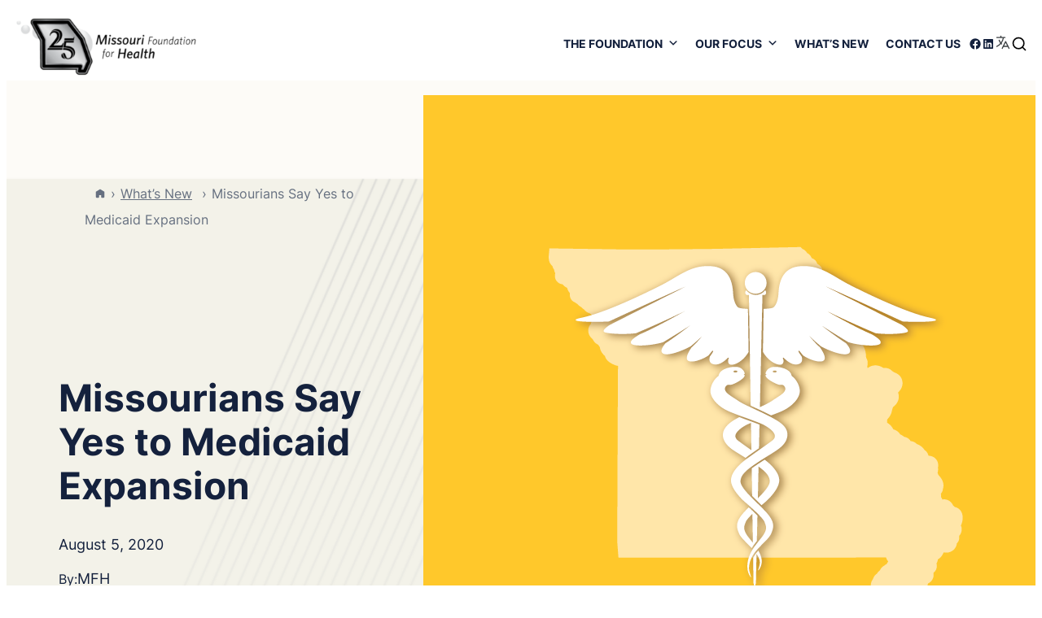

--- FILE ---
content_type: text/html; charset=UTF-8
request_url: https://mffh.org/news/missourians-say-yes-to-medicaid-expansion/
body_size: 25103
content:
<!DOCTYPE html>
<html lang="en-US">
<head>
	<meta charset="UTF-8" />
	<meta name="viewport" content="width=device-width, initial-scale=1" />
<meta name='robots' content='index, follow, max-image-preview:large, max-snippet:-1, max-video-preview:-1' />
	<style>img:is([sizes="auto" i], [sizes^="auto," i]) { contain-intrinsic-size: 3000px 1500px }</style>
	
	<!-- This site is optimized with the Yoast SEO plugin v26.4 - https://yoast.com/wordpress/plugins/seo/ -->
	<link rel="canonical" href="https://mffh.org/news/missourians-say-yes-to-medicaid-expansion/" />
	<meta property="og:locale" content="en_US" />
	<meta property="og:type" content="article" />
	<meta property="og:title" content="Missourians Say Yes to Medicaid Expansion - Missouri Foundation for Health" />
	<meta property="og:description" content="Missouri voters have made clear that our state must move forward to expand Medicaid for the health of our communities and the health of our economy. Medicaid expansion will be an important way to help Missourians through these tough times, providing access to the health insurance needed to get and stay healthy, remain in the [&hellip;]" />
	<meta property="og:url" content="https://mffh.org/news/missourians-say-yes-to-medicaid-expansion/" />
	<meta property="og:site_name" content="Missouri Foundation for Health" />
	<meta property="article:published_time" content="2020-08-05T13:00:42+00:00" />
	<meta property="article:modified_time" content="2025-03-04T18:56:41+00:00" />
	<meta property="og:image" content="https://mffh.org/wp-content/uploads/2023/06/Medicaid-800x800-1.png" />
	<meta property="og:image:width" content="800" />
	<meta property="og:image:height" content="800" />
	<meta property="og:image:type" content="image/png" />
	<meta name="author" content="MFH" />
	<meta name="twitter:card" content="summary_large_image" />
	<meta name="twitter:label1" content="Written by" />
	<meta name="twitter:data1" content="MFH" />
	<meta name="twitter:label2" content="Est. reading time" />
	<meta name="twitter:data2" content="1 minute" />
	<script type="application/ld+json" class="yoast-schema-graph">{"@context":"https://schema.org","@graph":[{"@type":"Article","@id":"https://mffh.org/news/missourians-say-yes-to-medicaid-expansion/#article","isPartOf":{"@id":"https://mffh.org/news/missourians-say-yes-to-medicaid-expansion/"},"author":{"name":"MFH","@id":"https://mffh.org/#/schema/person/434c21a7acb6c8ec330b501aff565901"},"headline":"Missourians Say Yes to Medicaid Expansion","datePublished":"2020-08-05T13:00:42+00:00","dateModified":"2025-03-04T18:56:41+00:00","mainEntityOfPage":{"@id":"https://mffh.org/news/missourians-say-yes-to-medicaid-expansion/"},"wordCount":162,"publisher":{"@id":"https://mffh.org/#organization"},"image":{"@id":"https://mffh.org/news/missourians-say-yes-to-medicaid-expansion/#primaryimage"},"thumbnailUrl":"https://mffh.org/wp-content/uploads/2023/06/Medicaid-800x800-1.png","articleSection":["Access to Care","Expanding Coverage","Health Equity","Health Policy","Medicaid","Safety Net"],"inLanguage":"en-US"},{"@type":"WebPage","@id":"https://mffh.org/news/missourians-say-yes-to-medicaid-expansion/","url":"https://mffh.org/news/missourians-say-yes-to-medicaid-expansion/","name":"Missourians Say Yes to Medicaid Expansion - Missouri Foundation for Health","isPartOf":{"@id":"https://mffh.org/#website"},"primaryImageOfPage":{"@id":"https://mffh.org/news/missourians-say-yes-to-medicaid-expansion/#primaryimage"},"image":{"@id":"https://mffh.org/news/missourians-say-yes-to-medicaid-expansion/#primaryimage"},"thumbnailUrl":"https://mffh.org/wp-content/uploads/2023/06/Medicaid-800x800-1.png","datePublished":"2020-08-05T13:00:42+00:00","dateModified":"2025-03-04T18:56:41+00:00","breadcrumb":{"@id":"https://mffh.org/news/missourians-say-yes-to-medicaid-expansion/#breadcrumb"},"inLanguage":"en-US","potentialAction":[{"@type":"ReadAction","target":["https://mffh.org/news/missourians-say-yes-to-medicaid-expansion/"]}]},{"@type":"ImageObject","inLanguage":"en-US","@id":"https://mffh.org/news/missourians-say-yes-to-medicaid-expansion/#primaryimage","url":"https://mffh.org/wp-content/uploads/2023/06/Medicaid-800x800-1.png","contentUrl":"https://mffh.org/wp-content/uploads/2023/06/Medicaid-800x800-1.png","width":800,"height":800},{"@type":"BreadcrumbList","@id":"https://mffh.org/news/missourians-say-yes-to-medicaid-expansion/#breadcrumb","itemListElement":[{"@type":"ListItem","position":1,"name":"Home","item":"https://mffh.org/"},{"@type":"ListItem","position":2,"name":"What&#8217;s New","item":"https://mffh.org/news/"},{"@type":"ListItem","position":3,"name":"Missourians Say Yes to Medicaid Expansion"}]},{"@type":"WebSite","@id":"https://mffh.org/#website","url":"https://mffh.org/","name":"Missouri Foundation for Health","description":"","publisher":{"@id":"https://mffh.org/#organization"},"potentialAction":[{"@type":"SearchAction","target":{"@type":"EntryPoint","urlTemplate":"https://mffh.org/?s={search_term_string}"},"query-input":{"@type":"PropertyValueSpecification","valueRequired":true,"valueName":"search_term_string"}}],"inLanguage":"en-US"},{"@type":"Organization","@id":"https://mffh.org/#organization","name":"Missouri Foundation for Health","url":"https://mffh.org/","logo":{"@type":"ImageObject","inLanguage":"en-US","@id":"https://mffh.org/#/schema/logo/image/","url":"https://mffh.org/wp-content/uploads/2023/09/MFH-25-logo-desktop2x.png","contentUrl":"https://mffh.org/wp-content/uploads/2023/09/MFH-25-logo-desktop2x.png","width":600,"height":232,"caption":"Missouri Foundation for Health"},"image":{"@id":"https://mffh.org/#/schema/logo/image/"}},{"@type":"Person","@id":"https://mffh.org/#/schema/person/434c21a7acb6c8ec330b501aff565901","name":"MFH","image":{"@type":"ImageObject","inLanguage":"en-US","@id":"https://mffh.org/#/schema/person/image/","url":"https://secure.gravatar.com/avatar/292f476e475799df3074a5dc43ca22c1162b1d16a05813b604aaec73f25a2872?s=96&d=mm&r=g","contentUrl":"https://secure.gravatar.com/avatar/292f476e475799df3074a5dc43ca22c1162b1d16a05813b604aaec73f25a2872?s=96&d=mm&r=g","caption":"MFH"},"url":"https://mffh.org/news/author/mffhorgadmin/"}]}</script>
	<!-- / Yoast SEO plugin. -->


<title>Missourians Say Yes to Medicaid Expansion - Missouri Foundation for Health</title>
<link rel='dns-prefetch' href='//static.addtoany.com' />
<link rel="alternate" type="application/rss+xml" title="Missouri Foundation for Health &raquo; Feed" href="https://mffh.org/feed/" />
<link rel="alternate" type="application/rss+xml" title="Missouri Foundation for Health &raquo; Comments Feed" href="https://mffh.org/comments/feed/" />
<style type="text/css">.brave_popup{display:none}</style><script data-no-optimize="1"> var brave_popup_data = {}; var bravepop_emailValidation=false; var brave_popup_videos = {};  var brave_popup_formData = {};var brave_popup_adminUser = false; var brave_popup_pageInfo = {"type":"single","pageID":14727,"singleType":"post"};  var bravepop_emailSuggestions={};</script>		<!-- This site uses the Google Analytics by MonsterInsights plugin v9.10.0 - Using Analytics tracking - https://www.monsterinsights.com/ -->
							<script src="//www.googletagmanager.com/gtag/js?id=G-9M322T4GKL"  data-cfasync="false" data-wpfc-render="false" async></script>
			<script data-cfasync="false" data-wpfc-render="false">
				var mi_version = '9.10.0';
				var mi_track_user = true;
				var mi_no_track_reason = '';
								var MonsterInsightsDefaultLocations = {"page_location":"https:\/\/mffh.org\/news\/missourians-say-yes-to-medicaid-expansion\/"};
								MonsterInsightsDefaultLocations.page_location = window.location.href;
								if ( typeof MonsterInsightsPrivacyGuardFilter === 'function' ) {
					var MonsterInsightsLocations = (typeof MonsterInsightsExcludeQuery === 'object') ? MonsterInsightsPrivacyGuardFilter( MonsterInsightsExcludeQuery ) : MonsterInsightsPrivacyGuardFilter( MonsterInsightsDefaultLocations );
				} else {
					var MonsterInsightsLocations = (typeof MonsterInsightsExcludeQuery === 'object') ? MonsterInsightsExcludeQuery : MonsterInsightsDefaultLocations;
				}

								var disableStrs = [
										'ga-disable-G-9M322T4GKL',
									];

				/* Function to detect opted out users */
				function __gtagTrackerIsOptedOut() {
					for (var index = 0; index < disableStrs.length; index++) {
						if (document.cookie.indexOf(disableStrs[index] + '=true') > -1) {
							return true;
						}
					}

					return false;
				}

				/* Disable tracking if the opt-out cookie exists. */
				if (__gtagTrackerIsOptedOut()) {
					for (var index = 0; index < disableStrs.length; index++) {
						window[disableStrs[index]] = true;
					}
				}

				/* Opt-out function */
				function __gtagTrackerOptout() {
					for (var index = 0; index < disableStrs.length; index++) {
						document.cookie = disableStrs[index] + '=true; expires=Thu, 31 Dec 2099 23:59:59 UTC; path=/';
						window[disableStrs[index]] = true;
					}
				}

				if ('undefined' === typeof gaOptout) {
					function gaOptout() {
						__gtagTrackerOptout();
					}
				}
								window.dataLayer = window.dataLayer || [];

				window.MonsterInsightsDualTracker = {
					helpers: {},
					trackers: {},
				};
				if (mi_track_user) {
					function __gtagDataLayer() {
						dataLayer.push(arguments);
					}

					function __gtagTracker(type, name, parameters) {
						if (!parameters) {
							parameters = {};
						}

						if (parameters.send_to) {
							__gtagDataLayer.apply(null, arguments);
							return;
						}

						if (type === 'event') {
														parameters.send_to = monsterinsights_frontend.v4_id;
							var hookName = name;
							if (typeof parameters['event_category'] !== 'undefined') {
								hookName = parameters['event_category'] + ':' + name;
							}

							if (typeof MonsterInsightsDualTracker.trackers[hookName] !== 'undefined') {
								MonsterInsightsDualTracker.trackers[hookName](parameters);
							} else {
								__gtagDataLayer('event', name, parameters);
							}
							
						} else {
							__gtagDataLayer.apply(null, arguments);
						}
					}

					__gtagTracker('js', new Date());
					__gtagTracker('set', {
						'developer_id.dZGIzZG': true,
											});
					if ( MonsterInsightsLocations.page_location ) {
						__gtagTracker('set', MonsterInsightsLocations);
					}
										__gtagTracker('config', 'G-9M322T4GKL', {"forceSSL":"true"} );
										window.gtag = __gtagTracker;										(function () {
						/* https://developers.google.com/analytics/devguides/collection/analyticsjs/ */
						/* ga and __gaTracker compatibility shim. */
						var noopfn = function () {
							return null;
						};
						var newtracker = function () {
							return new Tracker();
						};
						var Tracker = function () {
							return null;
						};
						var p = Tracker.prototype;
						p.get = noopfn;
						p.set = noopfn;
						p.send = function () {
							var args = Array.prototype.slice.call(arguments);
							args.unshift('send');
							__gaTracker.apply(null, args);
						};
						var __gaTracker = function () {
							var len = arguments.length;
							if (len === 0) {
								return;
							}
							var f = arguments[len - 1];
							if (typeof f !== 'object' || f === null || typeof f.hitCallback !== 'function') {
								if ('send' === arguments[0]) {
									var hitConverted, hitObject = false, action;
									if ('event' === arguments[1]) {
										if ('undefined' !== typeof arguments[3]) {
											hitObject = {
												'eventAction': arguments[3],
												'eventCategory': arguments[2],
												'eventLabel': arguments[4],
												'value': arguments[5] ? arguments[5] : 1,
											}
										}
									}
									if ('pageview' === arguments[1]) {
										if ('undefined' !== typeof arguments[2]) {
											hitObject = {
												'eventAction': 'page_view',
												'page_path': arguments[2],
											}
										}
									}
									if (typeof arguments[2] === 'object') {
										hitObject = arguments[2];
									}
									if (typeof arguments[5] === 'object') {
										Object.assign(hitObject, arguments[5]);
									}
									if ('undefined' !== typeof arguments[1].hitType) {
										hitObject = arguments[1];
										if ('pageview' === hitObject.hitType) {
											hitObject.eventAction = 'page_view';
										}
									}
									if (hitObject) {
										action = 'timing' === arguments[1].hitType ? 'timing_complete' : hitObject.eventAction;
										hitConverted = mapArgs(hitObject);
										__gtagTracker('event', action, hitConverted);
									}
								}
								return;
							}

							function mapArgs(args) {
								var arg, hit = {};
								var gaMap = {
									'eventCategory': 'event_category',
									'eventAction': 'event_action',
									'eventLabel': 'event_label',
									'eventValue': 'event_value',
									'nonInteraction': 'non_interaction',
									'timingCategory': 'event_category',
									'timingVar': 'name',
									'timingValue': 'value',
									'timingLabel': 'event_label',
									'page': 'page_path',
									'location': 'page_location',
									'title': 'page_title',
									'referrer' : 'page_referrer',
								};
								for (arg in args) {
																		if (!(!args.hasOwnProperty(arg) || !gaMap.hasOwnProperty(arg))) {
										hit[gaMap[arg]] = args[arg];
									} else {
										hit[arg] = args[arg];
									}
								}
								return hit;
							}

							try {
								f.hitCallback();
							} catch (ex) {
							}
						};
						__gaTracker.create = newtracker;
						__gaTracker.getByName = newtracker;
						__gaTracker.getAll = function () {
							return [];
						};
						__gaTracker.remove = noopfn;
						__gaTracker.loaded = true;
						window['__gaTracker'] = __gaTracker;
					})();
									} else {
										console.log("");
					(function () {
						function __gtagTracker() {
							return null;
						}

						window['__gtagTracker'] = __gtagTracker;
						window['gtag'] = __gtagTracker;
					})();
									}
			</script>
							<!-- / Google Analytics by MonsterInsights -->
		<script>
window._wpemojiSettings = {"baseUrl":"https:\/\/s.w.org\/images\/core\/emoji\/16.0.1\/72x72\/","ext":".png","svgUrl":"https:\/\/s.w.org\/images\/core\/emoji\/16.0.1\/svg\/","svgExt":".svg","source":{"concatemoji":"https:\/\/mffh.org\/wp-includes\/js\/wp-emoji-release.min.js?ver=6.8.3"}};
/*! This file is auto-generated */
!function(s,n){var o,i,e;function c(e){try{var t={supportTests:e,timestamp:(new Date).valueOf()};sessionStorage.setItem(o,JSON.stringify(t))}catch(e){}}function p(e,t,n){e.clearRect(0,0,e.canvas.width,e.canvas.height),e.fillText(t,0,0);var t=new Uint32Array(e.getImageData(0,0,e.canvas.width,e.canvas.height).data),a=(e.clearRect(0,0,e.canvas.width,e.canvas.height),e.fillText(n,0,0),new Uint32Array(e.getImageData(0,0,e.canvas.width,e.canvas.height).data));return t.every(function(e,t){return e===a[t]})}function u(e,t){e.clearRect(0,0,e.canvas.width,e.canvas.height),e.fillText(t,0,0);for(var n=e.getImageData(16,16,1,1),a=0;a<n.data.length;a++)if(0!==n.data[a])return!1;return!0}function f(e,t,n,a){switch(t){case"flag":return n(e,"\ud83c\udff3\ufe0f\u200d\u26a7\ufe0f","\ud83c\udff3\ufe0f\u200b\u26a7\ufe0f")?!1:!n(e,"\ud83c\udde8\ud83c\uddf6","\ud83c\udde8\u200b\ud83c\uddf6")&&!n(e,"\ud83c\udff4\udb40\udc67\udb40\udc62\udb40\udc65\udb40\udc6e\udb40\udc67\udb40\udc7f","\ud83c\udff4\u200b\udb40\udc67\u200b\udb40\udc62\u200b\udb40\udc65\u200b\udb40\udc6e\u200b\udb40\udc67\u200b\udb40\udc7f");case"emoji":return!a(e,"\ud83e\udedf")}return!1}function g(e,t,n,a){var r="undefined"!=typeof WorkerGlobalScope&&self instanceof WorkerGlobalScope?new OffscreenCanvas(300,150):s.createElement("canvas"),o=r.getContext("2d",{willReadFrequently:!0}),i=(o.textBaseline="top",o.font="600 32px Arial",{});return e.forEach(function(e){i[e]=t(o,e,n,a)}),i}function t(e){var t=s.createElement("script");t.src=e,t.defer=!0,s.head.appendChild(t)}"undefined"!=typeof Promise&&(o="wpEmojiSettingsSupports",i=["flag","emoji"],n.supports={everything:!0,everythingExceptFlag:!0},e=new Promise(function(e){s.addEventListener("DOMContentLoaded",e,{once:!0})}),new Promise(function(t){var n=function(){try{var e=JSON.parse(sessionStorage.getItem(o));if("object"==typeof e&&"number"==typeof e.timestamp&&(new Date).valueOf()<e.timestamp+604800&&"object"==typeof e.supportTests)return e.supportTests}catch(e){}return null}();if(!n){if("undefined"!=typeof Worker&&"undefined"!=typeof OffscreenCanvas&&"undefined"!=typeof URL&&URL.createObjectURL&&"undefined"!=typeof Blob)try{var e="postMessage("+g.toString()+"("+[JSON.stringify(i),f.toString(),p.toString(),u.toString()].join(",")+"));",a=new Blob([e],{type:"text/javascript"}),r=new Worker(URL.createObjectURL(a),{name:"wpTestEmojiSupports"});return void(r.onmessage=function(e){c(n=e.data),r.terminate(),t(n)})}catch(e){}c(n=g(i,f,p,u))}t(n)}).then(function(e){for(var t in e)n.supports[t]=e[t],n.supports.everything=n.supports.everything&&n.supports[t],"flag"!==t&&(n.supports.everythingExceptFlag=n.supports.everythingExceptFlag&&n.supports[t]);n.supports.everythingExceptFlag=n.supports.everythingExceptFlag&&!n.supports.flag,n.DOMReady=!1,n.readyCallback=function(){n.DOMReady=!0}}).then(function(){return e}).then(function(){var e;n.supports.everything||(n.readyCallback(),(e=n.source||{}).concatemoji?t(e.concatemoji):e.wpemoji&&e.twemoji&&(t(e.twemoji),t(e.wpemoji)))}))}((window,document),window._wpemojiSettings);
</script>
<style id='wp-block-site-logo-inline-css'>
.wp-block-site-logo{box-sizing:border-box;line-height:0}.wp-block-site-logo a{display:inline-block;line-height:0}.wp-block-site-logo.is-default-size img{height:auto;width:120px}.wp-block-site-logo img{height:auto;max-width:100%}.wp-block-site-logo a,.wp-block-site-logo img{border-radius:inherit}.wp-block-site-logo.aligncenter{margin-left:auto;margin-right:auto;text-align:center}:root :where(.wp-block-site-logo.is-style-rounded){border-radius:9999px}
</style>
<style id='wp-block-button-inline-css'>
.wp-block-button__link{align-content:center;box-sizing:border-box;cursor:pointer;display:inline-block;height:100%;text-align:center;word-break:break-word}.wp-block-button__link.aligncenter{text-align:center}.wp-block-button__link.alignright{text-align:right}:where(.wp-block-button__link){border-radius:9999px;box-shadow:none;padding:calc(.667em + 2px) calc(1.333em + 2px);text-decoration:none}.wp-block-button[style*=text-decoration] .wp-block-button__link{text-decoration:inherit}.wp-block-buttons>.wp-block-button.has-custom-width{max-width:none}.wp-block-buttons>.wp-block-button.has-custom-width .wp-block-button__link{width:100%}.wp-block-buttons>.wp-block-button.has-custom-font-size .wp-block-button__link{font-size:inherit}.wp-block-buttons>.wp-block-button.wp-block-button__width-25{width:calc(25% - var(--wp--style--block-gap, .5em)*.75)}.wp-block-buttons>.wp-block-button.wp-block-button__width-50{width:calc(50% - var(--wp--style--block-gap, .5em)*.5)}.wp-block-buttons>.wp-block-button.wp-block-button__width-75{width:calc(75% - var(--wp--style--block-gap, .5em)*.25)}.wp-block-buttons>.wp-block-button.wp-block-button__width-100{flex-basis:100%;width:100%}.wp-block-buttons.is-vertical>.wp-block-button.wp-block-button__width-25{width:25%}.wp-block-buttons.is-vertical>.wp-block-button.wp-block-button__width-50{width:50%}.wp-block-buttons.is-vertical>.wp-block-button.wp-block-button__width-75{width:75%}.wp-block-button.is-style-squared,.wp-block-button__link.wp-block-button.is-style-squared{border-radius:0}.wp-block-button.no-border-radius,.wp-block-button__link.no-border-radius{border-radius:0!important}:root :where(.wp-block-button .wp-block-button__link.is-style-outline),:root :where(.wp-block-button.is-style-outline>.wp-block-button__link){border:2px solid;padding:.667em 1.333em}:root :where(.wp-block-button .wp-block-button__link.is-style-outline:not(.has-text-color)),:root :where(.wp-block-button.is-style-outline>.wp-block-button__link:not(.has-text-color)){color:currentColor}:root :where(.wp-block-button .wp-block-button__link.is-style-outline:not(.has-background)),:root :where(.wp-block-button.is-style-outline>.wp-block-button__link:not(.has-background)){background-color:initial;background-image:none}
</style>
<link rel='stylesheet' id='wp-block-social-links-css' href='https://mffh.org/wp-includes/blocks/social-links/style.min.css?ver=6.8.3' media='all' />
<style id='safe-svg-svg-icon-style-inline-css'>
.safe-svg-cover{text-align:center}.safe-svg-cover .safe-svg-inside{display:inline-block;max-width:100%}.safe-svg-cover svg{fill:currentColor;height:100%;max-height:100%;max-width:100%;width:100%}

</style>
<style id='wp-block-group-inline-css'>
.wp-block-group{box-sizing:border-box}:where(.wp-block-group.wp-block-group-is-layout-constrained){position:relative}
</style>
<style id='wp-block-group-theme-inline-css'>
:where(.wp-block-group.has-background){padding:1.25em 2.375em}
</style>
<style id='wp-block-search-inline-css'>
.wp-block-search__button{margin-left:10px;word-break:normal}.wp-block-search__button.has-icon{line-height:0}.wp-block-search__button svg{height:1.25em;min-height:24px;min-width:24px;width:1.25em;fill:currentColor;vertical-align:text-bottom}:where(.wp-block-search__button){border:1px solid #ccc;padding:6px 10px}.wp-block-search__inside-wrapper{display:flex;flex:auto;flex-wrap:nowrap;max-width:100%}.wp-block-search__label{width:100%}.wp-block-search__input{appearance:none;border:1px solid #949494;flex-grow:1;margin-left:0;margin-right:0;min-width:3rem;padding:8px;text-decoration:unset!important}.wp-block-search.wp-block-search__button-only .wp-block-search__button{box-sizing:border-box;display:flex;flex-shrink:0;justify-content:center;margin-left:0;max-width:100%}.wp-block-search.wp-block-search__button-only .wp-block-search__inside-wrapper{min-width:0!important;transition-property:width}.wp-block-search.wp-block-search__button-only .wp-block-search__input{flex-basis:100%;transition-duration:.3s}.wp-block-search.wp-block-search__button-only.wp-block-search__searchfield-hidden,.wp-block-search.wp-block-search__button-only.wp-block-search__searchfield-hidden .wp-block-search__inside-wrapper{overflow:hidden}.wp-block-search.wp-block-search__button-only.wp-block-search__searchfield-hidden .wp-block-search__input{border-left-width:0!important;border-right-width:0!important;flex-basis:0;flex-grow:0;margin:0;min-width:0!important;padding-left:0!important;padding-right:0!important;width:0!important}:where(.wp-block-search__input){font-family:inherit;font-size:inherit;font-style:inherit;font-weight:inherit;letter-spacing:inherit;line-height:inherit;text-transform:inherit}:where(.wp-block-search__button-inside .wp-block-search__inside-wrapper){border:1px solid #949494;box-sizing:border-box;padding:4px}:where(.wp-block-search__button-inside .wp-block-search__inside-wrapper) .wp-block-search__input{border:none;border-radius:0;padding:0 4px}:where(.wp-block-search__button-inside .wp-block-search__inside-wrapper) .wp-block-search__input:focus{outline:none}:where(.wp-block-search__button-inside .wp-block-search__inside-wrapper) :where(.wp-block-search__button){padding:4px 8px}.wp-block-search.aligncenter .wp-block-search__inside-wrapper{margin:auto}.wp-block[data-align=right] .wp-block-search.wp-block-search__button-only .wp-block-search__inside-wrapper{float:right}
</style>
<style id='wp-block-search-theme-inline-css'>
.wp-block-search .wp-block-search__label{font-weight:700}.wp-block-search__button{border:1px solid #ccc;padding:.375em .625em}
</style>
<style id='wp-block-template-part-theme-inline-css'>
:root :where(.wp-block-template-part.has-background){margin-bottom:0;margin-top:0;padding:1.25em 2.375em}
</style>
<style id='wp-block-post-title-inline-css'>
.wp-block-post-title{box-sizing:border-box;word-break:break-word}.wp-block-post-title :where(a){display:inline-block;font-family:inherit;font-size:inherit;font-style:inherit;font-weight:inherit;letter-spacing:inherit;line-height:inherit;text-decoration:inherit}
</style>
<style id='wp-block-post-date-inline-css'>
.wp-block-post-date{box-sizing:border-box}
</style>
<style id='wp-block-paragraph-inline-css'>
.is-small-text{font-size:.875em}.is-regular-text{font-size:1em}.is-large-text{font-size:2.25em}.is-larger-text{font-size:3em}.has-drop-cap:not(:focus):first-letter{float:left;font-size:8.4em;font-style:normal;font-weight:100;line-height:.68;margin:.05em .1em 0 0;text-transform:uppercase}body.rtl .has-drop-cap:not(:focus):first-letter{float:none;margin-left:.1em}p.has-drop-cap.has-background{overflow:hidden}:root :where(p.has-background){padding:1.25em 2.375em}:where(p.has-text-color:not(.has-link-color)) a{color:inherit}p.has-text-align-left[style*="writing-mode:vertical-lr"],p.has-text-align-right[style*="writing-mode:vertical-rl"]{rotate:180deg}
</style>
<style id='wp-block-post-author-inline-css'>
.wp-block-post-author{box-sizing:border-box;display:flex;flex-wrap:wrap}.wp-block-post-author__byline{font-size:.5em;margin-bottom:0;margin-top:0;width:100%}.wp-block-post-author__avatar{margin-right:1em}.wp-block-post-author__bio{font-size:.7em;margin-bottom:.7em}.wp-block-post-author__content{flex-basis:0;flex-grow:1}.wp-block-post-author__name{margin:0}
</style>
<style id='wp-block-post-featured-image-inline-css'>
.wp-block-post-featured-image{margin-left:0;margin-right:0}.wp-block-post-featured-image a{display:block;height:100%}.wp-block-post-featured-image :where(img){box-sizing:border-box;height:auto;max-width:100%;vertical-align:bottom;width:100%}.wp-block-post-featured-image.alignfull img,.wp-block-post-featured-image.alignwide img{width:100%}.wp-block-post-featured-image .wp-block-post-featured-image__overlay.has-background-dim{background-color:#000;inset:0;position:absolute}.wp-block-post-featured-image{position:relative}.wp-block-post-featured-image .wp-block-post-featured-image__overlay.has-background-gradient{background-color:initial}.wp-block-post-featured-image .wp-block-post-featured-image__overlay.has-background-dim-0{opacity:0}.wp-block-post-featured-image .wp-block-post-featured-image__overlay.has-background-dim-10{opacity:.1}.wp-block-post-featured-image .wp-block-post-featured-image__overlay.has-background-dim-20{opacity:.2}.wp-block-post-featured-image .wp-block-post-featured-image__overlay.has-background-dim-30{opacity:.3}.wp-block-post-featured-image .wp-block-post-featured-image__overlay.has-background-dim-40{opacity:.4}.wp-block-post-featured-image .wp-block-post-featured-image__overlay.has-background-dim-50{opacity:.5}.wp-block-post-featured-image .wp-block-post-featured-image__overlay.has-background-dim-60{opacity:.6}.wp-block-post-featured-image .wp-block-post-featured-image__overlay.has-background-dim-70{opacity:.7}.wp-block-post-featured-image .wp-block-post-featured-image__overlay.has-background-dim-80{opacity:.8}.wp-block-post-featured-image .wp-block-post-featured-image__overlay.has-background-dim-90{opacity:.9}.wp-block-post-featured-image .wp-block-post-featured-image__overlay.has-background-dim-100{opacity:1}.wp-block-post-featured-image:where(.alignleft,.alignright){width:100%}
</style>
<style id='wp-block-columns-inline-css'>
.wp-block-columns{align-items:normal!important;box-sizing:border-box;display:flex;flex-wrap:wrap!important}@media (min-width:782px){.wp-block-columns{flex-wrap:nowrap!important}}.wp-block-columns.are-vertically-aligned-top{align-items:flex-start}.wp-block-columns.are-vertically-aligned-center{align-items:center}.wp-block-columns.are-vertically-aligned-bottom{align-items:flex-end}@media (max-width:781px){.wp-block-columns:not(.is-not-stacked-on-mobile)>.wp-block-column{flex-basis:100%!important}}@media (min-width:782px){.wp-block-columns:not(.is-not-stacked-on-mobile)>.wp-block-column{flex-basis:0;flex-grow:1}.wp-block-columns:not(.is-not-stacked-on-mobile)>.wp-block-column[style*=flex-basis]{flex-grow:0}}.wp-block-columns.is-not-stacked-on-mobile{flex-wrap:nowrap!important}.wp-block-columns.is-not-stacked-on-mobile>.wp-block-column{flex-basis:0;flex-grow:1}.wp-block-columns.is-not-stacked-on-mobile>.wp-block-column[style*=flex-basis]{flex-grow:0}:where(.wp-block-columns){margin-bottom:1.75em}:where(.wp-block-columns.has-background){padding:1.25em 2.375em}.wp-block-column{flex-grow:1;min-width:0;overflow-wrap:break-word;word-break:break-word}.wp-block-column.is-vertically-aligned-top{align-self:flex-start}.wp-block-column.is-vertically-aligned-center{align-self:center}.wp-block-column.is-vertically-aligned-bottom{align-self:flex-end}.wp-block-column.is-vertically-aligned-stretch{align-self:stretch}.wp-block-column.is-vertically-aligned-bottom,.wp-block-column.is-vertically-aligned-center,.wp-block-column.is-vertically-aligned-top{width:100%}
</style>
<link rel='stylesheet' id='wp-block-cover-css' href='https://mffh.org/wp-includes/blocks/cover/style.min.css?ver=6.8.3' media='all' />
<style id='wp-block-post-content-inline-css'>
.wp-block-post-content{display:flow-root}
</style>
<style id='wp-block-post-terms-inline-css'>
.wp-block-post-terms{box-sizing:border-box}.wp-block-post-terms .wp-block-post-terms__separator{white-space:pre-wrap}
</style>
<style id='wp-block-separator-inline-css'>
@charset "UTF-8";.wp-block-separator{border:none;border-top:2px solid}:root :where(.wp-block-separator.is-style-dots){height:auto;line-height:1;text-align:center}:root :where(.wp-block-separator.is-style-dots):before{color:currentColor;content:"···";font-family:serif;font-size:1.5em;letter-spacing:2em;padding-left:2em}.wp-block-separator.is-style-dots{background:none!important;border:none!important}
</style>
<style id='wp-block-separator-theme-inline-css'>
.wp-block-separator.has-css-opacity{opacity:.4}.wp-block-separator{border:none;border-bottom:2px solid;margin-left:auto;margin-right:auto}.wp-block-separator.has-alpha-channel-opacity{opacity:1}.wp-block-separator:not(.is-style-wide):not(.is-style-dots){width:100px}.wp-block-separator.has-background:not(.is-style-dots){border-bottom:none;height:1px}.wp-block-separator.has-background:not(.is-style-wide):not(.is-style-dots){height:2px}
</style>
<style id='wp-block-post-navigation-link-inline-css'>
.wp-block-post-navigation-link .wp-block-post-navigation-link__arrow-previous{display:inline-block;margin-right:1ch}.wp-block-post-navigation-link .wp-block-post-navigation-link__arrow-previous:not(.is-arrow-chevron){transform:scaleX(1)}.wp-block-post-navigation-link .wp-block-post-navigation-link__arrow-next{display:inline-block;margin-left:1ch}.wp-block-post-navigation-link .wp-block-post-navigation-link__arrow-next:not(.is-arrow-chevron){transform:scaleX(1)}.wp-block-post-navigation-link.has-text-align-left[style*="writing-mode: vertical-lr"],.wp-block-post-navigation-link.has-text-align-right[style*="writing-mode: vertical-rl"]{rotate:180deg}
</style>
<link rel='stylesheet' id='wp-block-image-css' href='https://mffh.org/wp-includes/blocks/image/style.min.css?ver=6.8.3' media='all' />
<style id='wp-block-image-theme-inline-css'>
:root :where(.wp-block-image figcaption){color:#555;font-size:13px;text-align:center}.is-dark-theme :root :where(.wp-block-image figcaption){color:#ffffffa6}.wp-block-image{margin:0 0 1em}
</style>
<style id='wp-block-navigation-link-inline-css'>
.wp-block-navigation .wp-block-navigation-item__label{overflow-wrap:break-word}.wp-block-navigation .wp-block-navigation-item__description{display:none}.link-ui-tools{border-top:1px solid #f0f0f0;padding:8px}.link-ui-block-inserter{padding-top:8px}.link-ui-block-inserter__back{margin-left:8px;text-transform:uppercase}
</style>
<link rel='stylesheet' id='wp-block-navigation-css' href='https://mffh.org/wp-includes/blocks/navigation/style.min.css?ver=6.8.3' media='all' />
<style id='wp-emoji-styles-inline-css'>

	img.wp-smiley, img.emoji {
		display: inline !important;
		border: none !important;
		box-shadow: none !important;
		height: 1em !important;
		width: 1em !important;
		margin: 0 0.07em !important;
		vertical-align: -0.1em !important;
		background: none !important;
		padding: 0 !important;
	}
</style>
<style id='wp-block-library-inline-css'>
:root{--wp-admin-theme-color:#007cba;--wp-admin-theme-color--rgb:0,124,186;--wp-admin-theme-color-darker-10:#006ba1;--wp-admin-theme-color-darker-10--rgb:0,107,161;--wp-admin-theme-color-darker-20:#005a87;--wp-admin-theme-color-darker-20--rgb:0,90,135;--wp-admin-border-width-focus:2px;--wp-block-synced-color:#7a00df;--wp-block-synced-color--rgb:122,0,223;--wp-bound-block-color:var(--wp-block-synced-color)}@media (min-resolution:192dpi){:root{--wp-admin-border-width-focus:1.5px}}.wp-element-button{cursor:pointer}:root{--wp--preset--font-size--normal:16px;--wp--preset--font-size--huge:42px}:root .has-very-light-gray-background-color{background-color:#eee}:root .has-very-dark-gray-background-color{background-color:#313131}:root .has-very-light-gray-color{color:#eee}:root .has-very-dark-gray-color{color:#313131}:root .has-vivid-green-cyan-to-vivid-cyan-blue-gradient-background{background:linear-gradient(135deg,#00d084,#0693e3)}:root .has-purple-crush-gradient-background{background:linear-gradient(135deg,#34e2e4,#4721fb 50%,#ab1dfe)}:root .has-hazy-dawn-gradient-background{background:linear-gradient(135deg,#faaca8,#dad0ec)}:root .has-subdued-olive-gradient-background{background:linear-gradient(135deg,#fafae1,#67a671)}:root .has-atomic-cream-gradient-background{background:linear-gradient(135deg,#fdd79a,#004a59)}:root .has-nightshade-gradient-background{background:linear-gradient(135deg,#330968,#31cdcf)}:root .has-midnight-gradient-background{background:linear-gradient(135deg,#020381,#2874fc)}.has-regular-font-size{font-size:1em}.has-larger-font-size{font-size:2.625em}.has-normal-font-size{font-size:var(--wp--preset--font-size--normal)}.has-huge-font-size{font-size:var(--wp--preset--font-size--huge)}.has-text-align-center{text-align:center}.has-text-align-left{text-align:left}.has-text-align-right{text-align:right}#end-resizable-editor-section{display:none}.aligncenter{clear:both}.items-justified-left{justify-content:flex-start}.items-justified-center{justify-content:center}.items-justified-right{justify-content:flex-end}.items-justified-space-between{justify-content:space-between}.screen-reader-text{border:0;clip-path:inset(50%);height:1px;margin:-1px;overflow:hidden;padding:0;position:absolute;width:1px;word-wrap:normal!important}.screen-reader-text:focus{background-color:#ddd;clip-path:none;color:#444;display:block;font-size:1em;height:auto;left:5px;line-height:normal;padding:15px 23px 14px;text-decoration:none;top:5px;width:auto;z-index:100000}html :where(.has-border-color){border-style:solid}html :where([style*=border-top-color]){border-top-style:solid}html :where([style*=border-right-color]){border-right-style:solid}html :where([style*=border-bottom-color]){border-bottom-style:solid}html :where([style*=border-left-color]){border-left-style:solid}html :where([style*=border-width]){border-style:solid}html :where([style*=border-top-width]){border-top-style:solid}html :where([style*=border-right-width]){border-right-style:solid}html :where([style*=border-bottom-width]){border-bottom-style:solid}html :where([style*=border-left-width]){border-left-style:solid}html :where(img[class*=wp-image-]){height:auto;max-width:100%}:where(figure){margin:0 0 1em}html :where(.is-position-sticky){--wp-admin--admin-bar--position-offset:var(--wp-admin--admin-bar--height,0px)}@media screen and (max-width:600px){html :where(.is-position-sticky){--wp-admin--admin-bar--position-offset:0px}}
</style>
<style id='global-styles-inline-css'>
:root{--wp--preset--aspect-ratio--square: 1;--wp--preset--aspect-ratio--4-3: 4/3;--wp--preset--aspect-ratio--3-4: 3/4;--wp--preset--aspect-ratio--3-2: 3/2;--wp--preset--aspect-ratio--2-3: 2/3;--wp--preset--aspect-ratio--16-9: 16/9;--wp--preset--aspect-ratio--9-16: 9/16;--wp--preset--color--black: #000000;--wp--preset--color--cyan-bluish-gray: #abb8c3;--wp--preset--color--white: #ffffff;--wp--preset--color--pale-pink: #f78da7;--wp--preset--color--vivid-red: #cf2e2e;--wp--preset--color--luminous-vivid-orange: #ff6900;--wp--preset--color--luminous-vivid-amber: #fcb900;--wp--preset--color--light-green-cyan: #7bdcb5;--wp--preset--color--vivid-green-cyan: #00d084;--wp--preset--color--pale-cyan-blue: #8ed1fc;--wp--preset--color--vivid-cyan-blue: #0693e3;--wp--preset--color--vivid-purple: #9b51e0;--wp--preset--color--dark-grey: #3C4043;--wp--preset--color--medium-grey: #667080;--wp--preset--color--light-grey: #C1C6CD;--wp--preset--color--dark-blue: #14213D;--wp--preset--color--navy: #082650;--wp--preset--color--royal-blue: #042F6B;--wp--preset--color--medium-blue: #005F89;--wp--preset--color--aqua: #53BCCA;--wp--preset--color--yellow: #FFC52F;--wp--preset--color--manila: #FEF7E3;--wp--preset--color--sand: #F3F2E9;--wp--preset--color--ivory: #FDFBF7;--wp--preset--gradient--vivid-cyan-blue-to-vivid-purple: linear-gradient(135deg,rgba(6,147,227,1) 0%,rgb(155,81,224) 100%);--wp--preset--gradient--light-green-cyan-to-vivid-green-cyan: linear-gradient(135deg,rgb(122,220,180) 0%,rgb(0,208,130) 100%);--wp--preset--gradient--luminous-vivid-amber-to-luminous-vivid-orange: linear-gradient(135deg,rgba(252,185,0,1) 0%,rgba(255,105,0,1) 100%);--wp--preset--gradient--luminous-vivid-orange-to-vivid-red: linear-gradient(135deg,rgba(255,105,0,1) 0%,rgb(207,46,46) 100%);--wp--preset--gradient--very-light-gray-to-cyan-bluish-gray: linear-gradient(135deg,rgb(238,238,238) 0%,rgb(169,184,195) 100%);--wp--preset--gradient--cool-to-warm-spectrum: linear-gradient(135deg,rgb(74,234,220) 0%,rgb(151,120,209) 20%,rgb(207,42,186) 40%,rgb(238,44,130) 60%,rgb(251,105,98) 80%,rgb(254,248,76) 100%);--wp--preset--gradient--blush-light-purple: linear-gradient(135deg,rgb(255,206,236) 0%,rgb(152,150,240) 100%);--wp--preset--gradient--blush-bordeaux: linear-gradient(135deg,rgb(254,205,165) 0%,rgb(254,45,45) 50%,rgb(107,0,62) 100%);--wp--preset--gradient--luminous-dusk: linear-gradient(135deg,rgb(255,203,112) 0%,rgb(199,81,192) 50%,rgb(65,88,208) 100%);--wp--preset--gradient--pale-ocean: linear-gradient(135deg,rgb(255,245,203) 0%,rgb(182,227,212) 50%,rgb(51,167,181) 100%);--wp--preset--gradient--electric-grass: linear-gradient(135deg,rgb(202,248,128) 0%,rgb(113,206,126) 100%);--wp--preset--gradient--midnight: linear-gradient(135deg,rgb(2,3,129) 0%,rgb(40,116,252) 100%);--wp--preset--gradient--navy-to-navy-waves: linear-gradient(180deg, rgba(48,85,138,.7) 33%, rgba(8,38,80,1) 33%);--wp--preset--gradient--white-to-navy-waves: linear-gradient(180deg, rgba(255, 255, 255,1) 33%, rgba(8,38,80,1) 33%);--wp--preset--gradient--aqua-waves-to-white: linear-gradient(180deg, rgba(83,188,202,1) 66%, rgba(255, 255, 255,1) 66%);--wp--preset--gradient--halftone-to-manila: linear-gradient(180deg, rgba(254,247,227,0.7) 33%, rgba(254,247,227,1) 33%);--wp--preset--font-size--small: 1rem;--wp--preset--font-size--medium: 1.125rem;--wp--preset--font-size--large: clamp(1.5rem, 1.5rem + ((1vw - 0.2rem) * 0.893), 2.125rem);--wp--preset--font-size--x-large: clamp(2.125rem, 2.125rem + ((1vw - 0.2rem) * 1.25), 3rem);--wp--preset--font-size--medium-large: clamp(1.375rem, 1.375rem + ((1vw - 0.2rem) * 0.179), 1.5rem);--wp--preset--font-size--xx-large: clamp(2.5rem, 2.5rem + ((1vw - 0.2rem) * 1.786), 3.75rem);--wp--preset--font-size--heading: clamp(3rem, 3rem + ((1vw - 0.2rem) * 2.857), 5rem);--wp--preset--font-family--ibm-plex-mono: 'IBM Plex Mono', monospace;--wp--preset--font-family--inter: "Inter", sans-serif;--wp--preset--font-family--system-font: -apple-system,BlinkMacSystemFont,"Segoe UI",Roboto,Oxygen-Sans,Ubuntu,Cantarell,"Helvetica Neue",sans-serif;--wp--preset--spacing--20: 0.44rem;--wp--preset--spacing--30: clamp(1.5rem, 5vw, 2rem);--wp--preset--spacing--40: clamp(1.8rem, 1.8rem + ((1vw - 0.48rem) * 2.885), 3rem);--wp--preset--spacing--50: clamp(2.5rem, 8vw, 4.5rem);--wp--preset--spacing--60: clamp(3.75rem, 10vw, 7rem);--wp--preset--spacing--70: clamp(5rem, 5.25rem + ((1vw - 0.48rem) * 9.096), 8rem);--wp--preset--spacing--80: clamp(7rem, 14vw, 11rem);--wp--preset--shadow--natural: 6px 6px 9px rgba(0, 0, 0, 0.2);--wp--preset--shadow--deep: 12px 12px 50px rgba(0, 0, 0, 0.4);--wp--preset--shadow--sharp: 6px 6px 0px rgba(0, 0, 0, 0.2);--wp--preset--shadow--outlined: 6px 6px 0px -3px rgba(255, 255, 255, 1), 6px 6px rgba(0, 0, 0, 1);--wp--preset--shadow--crisp: 6px 6px 0px rgba(0, 0, 0, 1);}.wp-block-list{--wp--preset--color--black: #000000;--wp--preset--color--cyan-bluish-gray: #abb8c3;--wp--preset--color--white: #ffffff;--wp--preset--color--pale-pink: #f78da7;--wp--preset--color--vivid-red: #cf2e2e;--wp--preset--color--luminous-vivid-orange: #ff6900;--wp--preset--color--luminous-vivid-amber: #fcb900;--wp--preset--color--light-green-cyan: #7bdcb5;--wp--preset--color--vivid-green-cyan: #00d084;--wp--preset--color--pale-cyan-blue: #8ed1fc;--wp--preset--color--vivid-cyan-blue: #0693e3;--wp--preset--color--vivid-purple: #9b51e0;--wp--preset--color--dark-grey: #3C4043;--wp--preset--color--medium-grey: #667080;--wp--preset--color--light-grey: #C1C6CD;--wp--preset--color--dark-blue: #14213D;--wp--preset--color--navy: #082650;--wp--preset--color--royal-blue: #042F6B;--wp--preset--color--medium-blue: #005F89;--wp--preset--color--aqua: #53BCCA;--wp--preset--color--yellow: #FFC52F;--wp--preset--color--manila: #FEF7E3;--wp--preset--color--sand: #F3F2E9;--wp--preset--color--ivory: #FDFBF7;--wp--preset--gradient--vivid-cyan-blue-to-vivid-purple: linear-gradient(135deg,rgba(6,147,227,1) 0%,rgb(155,81,224) 100%);--wp--preset--gradient--light-green-cyan-to-vivid-green-cyan: linear-gradient(135deg,rgb(122,220,180) 0%,rgb(0,208,130) 100%);--wp--preset--gradient--luminous-vivid-amber-to-luminous-vivid-orange: linear-gradient(135deg,rgba(252,185,0,1) 0%,rgba(255,105,0,1) 100%);--wp--preset--gradient--luminous-vivid-orange-to-vivid-red: linear-gradient(135deg,rgba(255,105,0,1) 0%,rgb(207,46,46) 100%);--wp--preset--gradient--very-light-gray-to-cyan-bluish-gray: linear-gradient(135deg,rgb(238,238,238) 0%,rgb(169,184,195) 100%);--wp--preset--gradient--cool-to-warm-spectrum: linear-gradient(135deg,rgb(74,234,220) 0%,rgb(151,120,209) 20%,rgb(207,42,186) 40%,rgb(238,44,130) 60%,rgb(251,105,98) 80%,rgb(254,248,76) 100%);--wp--preset--gradient--blush-light-purple: linear-gradient(135deg,rgb(255,206,236) 0%,rgb(152,150,240) 100%);--wp--preset--gradient--blush-bordeaux: linear-gradient(135deg,rgb(254,205,165) 0%,rgb(254,45,45) 50%,rgb(107,0,62) 100%);--wp--preset--gradient--luminous-dusk: linear-gradient(135deg,rgb(255,203,112) 0%,rgb(199,81,192) 50%,rgb(65,88,208) 100%);--wp--preset--gradient--pale-ocean: linear-gradient(135deg,rgb(255,245,203) 0%,rgb(182,227,212) 50%,rgb(51,167,181) 100%);--wp--preset--gradient--electric-grass: linear-gradient(135deg,rgb(202,248,128) 0%,rgb(113,206,126) 100%);--wp--preset--gradient--midnight: linear-gradient(135deg,rgb(2,3,129) 0%,rgb(40,116,252) 100%);--wp--preset--gradient--navy-to-navy-waves: linear-gradient(180deg, rgba(48,85,138,.7) 33%, rgba(8,38,80,1) 33%);--wp--preset--gradient--white-to-navy-waves: linear-gradient(180deg, rgba(255, 255, 255,1) 33%, rgba(8,38,80,1) 33%);--wp--preset--gradient--aqua-waves-to-white: linear-gradient(180deg, rgba(83,188,202,1) 66%, rgba(255, 255, 255,1) 66%);--wp--preset--gradient--halftone-to-manila: linear-gradient(180deg, rgba(254,247,227,0.7) 33%, rgba(254,247,227,1) 33%);--wp--preset--font-size--small: 1rem;--wp--preset--font-size--medium: 1.125rem;--wp--preset--font-size--large: clamp(1.5rem, 1.5rem + ((1vw - 0.2rem) * 0.781), 2.125rem);--wp--preset--font-size--x-large: clamp(2.125rem, 2.125rem + ((1vw - 0.2rem) * 1.094), 3rem);--wp--preset--font-size--medium-large: clamp(1.375rem, 1.375rem + ((1vw - 0.2rem) * 0.156), 1.5rem);--wp--preset--font-size--xx-large: clamp(2.5rem, 2.5rem + ((1vw - 0.2rem) * 1.563), 3.75rem);--wp--preset--font-size--heading: clamp(3rem, 3rem + ((1vw - 0.2rem) * 2.5), 5rem);--wp--preset--font-family--ibm-plex-mono: 'IBM Plex Mono', monospace;--wp--preset--font-family--inter: "Inter", sans-serif;--wp--preset--font-family--system-font: -apple-system,BlinkMacSystemFont,"Segoe UI",Roboto,Oxygen-Sans,Ubuntu,Cantarell,"Helvetica Neue",sans-serif;--wp--preset--spacing--30: clamp(1.5rem, 5vw, 2rem);--wp--preset--spacing--40: clamp(1.8rem, 1.8rem + ((1vw - 0.48rem) * 2.885), 3rem);--wp--preset--spacing--50: clamp(2.5rem, 8vw, 4.5rem);--wp--preset--spacing--60: clamp(3.75rem, 10vw, 7rem);--wp--preset--spacing--70: clamp(5rem, 5.25rem + ((1vw - 0.48rem) * 9.096), 8rem);--wp--preset--spacing--80: clamp(7rem, 14vw, 11rem);--wp--preset--shadow--natural: 6px 6px 9px rgba(0, 0, 0, 0.2);--wp--preset--shadow--deep: 12px 12px 50px rgba(0, 0, 0, 0.4);--wp--preset--shadow--sharp: 6px 6px 0px rgba(0, 0, 0, 0.2);--wp--preset--shadow--outlined: 6px 6px 0px -3px rgba(255, 255, 255, 1), 6px 6px rgba(0, 0, 0, 1);--wp--preset--shadow--crisp: 6px 6px 0px rgba(0, 0, 0, 1);}:root { --wp--style--global--content-size: 1200px;--wp--style--global--wide-size: 1440px; }:where(body) { margin: 0; }.wp-site-blocks { padding-top: var(--wp--style--root--padding-top); padding-bottom: var(--wp--style--root--padding-bottom); }.has-global-padding { padding-right: var(--wp--style--root--padding-right); padding-left: var(--wp--style--root--padding-left); }.has-global-padding > .alignfull { margin-right: calc(var(--wp--style--root--padding-right) * -1); margin-left: calc(var(--wp--style--root--padding-left) * -1); }.has-global-padding :where(:not(.alignfull.is-layout-flow) > .has-global-padding:not(.wp-block-block, .alignfull)) { padding-right: 0; padding-left: 0; }.has-global-padding :where(:not(.alignfull.is-layout-flow) > .has-global-padding:not(.wp-block-block, .alignfull)) > .alignfull { margin-left: 0; margin-right: 0; }.wp-site-blocks > .alignleft { float: left; margin-right: 2em; }.wp-site-blocks > .alignright { float: right; margin-left: 2em; }.wp-site-blocks > .aligncenter { justify-content: center; margin-left: auto; margin-right: auto; }:where(.wp-site-blocks) > * { margin-block-start: 1.5rem; margin-block-end: 0; }:where(.wp-site-blocks) > :first-child { margin-block-start: 0; }:where(.wp-site-blocks) > :last-child { margin-block-end: 0; }:root { --wp--style--block-gap: 1.5rem; }:root :where(.is-layout-flow) > :first-child{margin-block-start: 0;}:root :where(.is-layout-flow) > :last-child{margin-block-end: 0;}:root :where(.is-layout-flow) > *{margin-block-start: 1.5rem;margin-block-end: 0;}:root :where(.is-layout-constrained) > :first-child{margin-block-start: 0;}:root :where(.is-layout-constrained) > :last-child{margin-block-end: 0;}:root :where(.is-layout-constrained) > *{margin-block-start: 1.5rem;margin-block-end: 0;}:root :where(.is-layout-flex){gap: 1.5rem;}:root :where(.is-layout-grid){gap: 1.5rem;}.is-layout-flow > .alignleft{float: left;margin-inline-start: 0;margin-inline-end: 2em;}.is-layout-flow > .alignright{float: right;margin-inline-start: 2em;margin-inline-end: 0;}.is-layout-flow > .aligncenter{margin-left: auto !important;margin-right: auto !important;}.is-layout-constrained > .alignleft{float: left;margin-inline-start: 0;margin-inline-end: 2em;}.is-layout-constrained > .alignright{float: right;margin-inline-start: 2em;margin-inline-end: 0;}.is-layout-constrained > .aligncenter{margin-left: auto !important;margin-right: auto !important;}.is-layout-constrained > :where(:not(.alignleft):not(.alignright):not(.alignfull)){max-width: var(--wp--style--global--content-size);margin-left: auto !important;margin-right: auto !important;}.is-layout-constrained > .alignwide{max-width: var(--wp--style--global--wide-size);}body .is-layout-flex{display: flex;}.is-layout-flex{flex-wrap: wrap;align-items: center;}.is-layout-flex > :is(*, div){margin: 0;}body .is-layout-grid{display: grid;}.is-layout-grid > :is(*, div){margin: 0;}body{background-color: var(--wp--preset--color--white);color: var(--wp--preset--color--dark-grey);font-family: var(--wp--preset--font-family--inter);font-size: var(--wp--preset--font-size--medium);line-height: 1.6;--wp--style--root--padding-top: 0;--wp--style--root--padding-right: var(--wp--preset--spacing--30);--wp--style--root--padding-bottom: 0;--wp--style--root--padding-left: var(--wp--preset--spacing--30);}a:where(:not(.wp-element-button)){color: var(--wp--preset--color--medium-blue);text-decoration: underline;}:root :where(a:where(:not(.wp-element-button)):hover){text-decoration: none;}:root :where(a:where(:not(.wp-element-button)):focus){text-decoration: underline dashed;}:root :where(a:where(:not(.wp-element-button)):active){color: var(--wp--preset--color--dark-grey);text-decoration: none;}h1, h2, h3, h4, h5, h6{color: var(--wp--preset--color--navy);font-weight: 400;line-height: 1.2;}h1{font-size: var(--wp--preset--font-size--heading);font-weight: 700;letter-spacing: 0;line-height: 1.175;}h2{font-size: var(--wp--preset--font-size--xx-large);font-weight: 700;line-height: 1.2;}h3{font-size: var(--wp--preset--font-size--x-large);font-weight: 700;line-height: 1.15;}h4{font-size: var(--wp--preset--font-size--large);font-weight: 600;line-height: 1.2;}h5{font-size: var(--wp--preset--font-size--medium-large);font-weight: 600;line-height: 1.3;}h6{font-size: var(--wp--preset--font-size--medium);font-weight: 600;line-height: 1.6;}:root :where(.wp-element-button, .wp-block-button__link){background-color: #32373c;border-width: 0;color: #fff;font-family: inherit;font-size: inherit;line-height: inherit;padding: calc(0.667em + 2px) calc(1.333em + 2px);text-decoration: none;}.has-black-color{color: var(--wp--preset--color--black) !important;}.has-cyan-bluish-gray-color{color: var(--wp--preset--color--cyan-bluish-gray) !important;}.has-white-color{color: var(--wp--preset--color--white) !important;}.has-pale-pink-color{color: var(--wp--preset--color--pale-pink) !important;}.has-vivid-red-color{color: var(--wp--preset--color--vivid-red) !important;}.has-luminous-vivid-orange-color{color: var(--wp--preset--color--luminous-vivid-orange) !important;}.has-luminous-vivid-amber-color{color: var(--wp--preset--color--luminous-vivid-amber) !important;}.has-light-green-cyan-color{color: var(--wp--preset--color--light-green-cyan) !important;}.has-vivid-green-cyan-color{color: var(--wp--preset--color--vivid-green-cyan) !important;}.has-pale-cyan-blue-color{color: var(--wp--preset--color--pale-cyan-blue) !important;}.has-vivid-cyan-blue-color{color: var(--wp--preset--color--vivid-cyan-blue) !important;}.has-vivid-purple-color{color: var(--wp--preset--color--vivid-purple) !important;}.has-dark-grey-color{color: var(--wp--preset--color--dark-grey) !important;}.has-medium-grey-color{color: var(--wp--preset--color--medium-grey) !important;}.has-light-grey-color{color: var(--wp--preset--color--light-grey) !important;}.has-dark-blue-color{color: var(--wp--preset--color--dark-blue) !important;}.has-navy-color{color: var(--wp--preset--color--navy) !important;}.has-royal-blue-color{color: var(--wp--preset--color--royal-blue) !important;}.has-medium-blue-color{color: var(--wp--preset--color--medium-blue) !important;}.has-aqua-color{color: var(--wp--preset--color--aqua) !important;}.has-yellow-color{color: var(--wp--preset--color--yellow) !important;}.has-manila-color{color: var(--wp--preset--color--manila) !important;}.has-sand-color{color: var(--wp--preset--color--sand) !important;}.has-ivory-color{color: var(--wp--preset--color--ivory) !important;}.has-black-background-color{background-color: var(--wp--preset--color--black) !important;}.has-cyan-bluish-gray-background-color{background-color: var(--wp--preset--color--cyan-bluish-gray) !important;}.has-white-background-color{background-color: var(--wp--preset--color--white) !important;}.has-pale-pink-background-color{background-color: var(--wp--preset--color--pale-pink) !important;}.has-vivid-red-background-color{background-color: var(--wp--preset--color--vivid-red) !important;}.has-luminous-vivid-orange-background-color{background-color: var(--wp--preset--color--luminous-vivid-orange) !important;}.has-luminous-vivid-amber-background-color{background-color: var(--wp--preset--color--luminous-vivid-amber) !important;}.has-light-green-cyan-background-color{background-color: var(--wp--preset--color--light-green-cyan) !important;}.has-vivid-green-cyan-background-color{background-color: var(--wp--preset--color--vivid-green-cyan) !important;}.has-pale-cyan-blue-background-color{background-color: var(--wp--preset--color--pale-cyan-blue) !important;}.has-vivid-cyan-blue-background-color{background-color: var(--wp--preset--color--vivid-cyan-blue) !important;}.has-vivid-purple-background-color{background-color: var(--wp--preset--color--vivid-purple) !important;}.has-dark-grey-background-color{background-color: var(--wp--preset--color--dark-grey) !important;}.has-medium-grey-background-color{background-color: var(--wp--preset--color--medium-grey) !important;}.has-light-grey-background-color{background-color: var(--wp--preset--color--light-grey) !important;}.has-dark-blue-background-color{background-color: var(--wp--preset--color--dark-blue) !important;}.has-navy-background-color{background-color: var(--wp--preset--color--navy) !important;}.has-royal-blue-background-color{background-color: var(--wp--preset--color--royal-blue) !important;}.has-medium-blue-background-color{background-color: var(--wp--preset--color--medium-blue) !important;}.has-aqua-background-color{background-color: var(--wp--preset--color--aqua) !important;}.has-yellow-background-color{background-color: var(--wp--preset--color--yellow) !important;}.has-manila-background-color{background-color: var(--wp--preset--color--manila) !important;}.has-sand-background-color{background-color: var(--wp--preset--color--sand) !important;}.has-ivory-background-color{background-color: var(--wp--preset--color--ivory) !important;}.has-black-border-color{border-color: var(--wp--preset--color--black) !important;}.has-cyan-bluish-gray-border-color{border-color: var(--wp--preset--color--cyan-bluish-gray) !important;}.has-white-border-color{border-color: var(--wp--preset--color--white) !important;}.has-pale-pink-border-color{border-color: var(--wp--preset--color--pale-pink) !important;}.has-vivid-red-border-color{border-color: var(--wp--preset--color--vivid-red) !important;}.has-luminous-vivid-orange-border-color{border-color: var(--wp--preset--color--luminous-vivid-orange) !important;}.has-luminous-vivid-amber-border-color{border-color: var(--wp--preset--color--luminous-vivid-amber) !important;}.has-light-green-cyan-border-color{border-color: var(--wp--preset--color--light-green-cyan) !important;}.has-vivid-green-cyan-border-color{border-color: var(--wp--preset--color--vivid-green-cyan) !important;}.has-pale-cyan-blue-border-color{border-color: var(--wp--preset--color--pale-cyan-blue) !important;}.has-vivid-cyan-blue-border-color{border-color: var(--wp--preset--color--vivid-cyan-blue) !important;}.has-vivid-purple-border-color{border-color: var(--wp--preset--color--vivid-purple) !important;}.has-dark-grey-border-color{border-color: var(--wp--preset--color--dark-grey) !important;}.has-medium-grey-border-color{border-color: var(--wp--preset--color--medium-grey) !important;}.has-light-grey-border-color{border-color: var(--wp--preset--color--light-grey) !important;}.has-dark-blue-border-color{border-color: var(--wp--preset--color--dark-blue) !important;}.has-navy-border-color{border-color: var(--wp--preset--color--navy) !important;}.has-royal-blue-border-color{border-color: var(--wp--preset--color--royal-blue) !important;}.has-medium-blue-border-color{border-color: var(--wp--preset--color--medium-blue) !important;}.has-aqua-border-color{border-color: var(--wp--preset--color--aqua) !important;}.has-yellow-border-color{border-color: var(--wp--preset--color--yellow) !important;}.has-manila-border-color{border-color: var(--wp--preset--color--manila) !important;}.has-sand-border-color{border-color: var(--wp--preset--color--sand) !important;}.has-ivory-border-color{border-color: var(--wp--preset--color--ivory) !important;}.has-vivid-cyan-blue-to-vivid-purple-gradient-background{background: var(--wp--preset--gradient--vivid-cyan-blue-to-vivid-purple) !important;}.has-light-green-cyan-to-vivid-green-cyan-gradient-background{background: var(--wp--preset--gradient--light-green-cyan-to-vivid-green-cyan) !important;}.has-luminous-vivid-amber-to-luminous-vivid-orange-gradient-background{background: var(--wp--preset--gradient--luminous-vivid-amber-to-luminous-vivid-orange) !important;}.has-luminous-vivid-orange-to-vivid-red-gradient-background{background: var(--wp--preset--gradient--luminous-vivid-orange-to-vivid-red) !important;}.has-very-light-gray-to-cyan-bluish-gray-gradient-background{background: var(--wp--preset--gradient--very-light-gray-to-cyan-bluish-gray) !important;}.has-cool-to-warm-spectrum-gradient-background{background: var(--wp--preset--gradient--cool-to-warm-spectrum) !important;}.has-blush-light-purple-gradient-background{background: var(--wp--preset--gradient--blush-light-purple) !important;}.has-blush-bordeaux-gradient-background{background: var(--wp--preset--gradient--blush-bordeaux) !important;}.has-luminous-dusk-gradient-background{background: var(--wp--preset--gradient--luminous-dusk) !important;}.has-pale-ocean-gradient-background{background: var(--wp--preset--gradient--pale-ocean) !important;}.has-electric-grass-gradient-background{background: var(--wp--preset--gradient--electric-grass) !important;}.has-midnight-gradient-background{background: var(--wp--preset--gradient--midnight) !important;}.has-navy-to-navy-waves-gradient-background{background: var(--wp--preset--gradient--navy-to-navy-waves) !important;}.has-white-to-navy-waves-gradient-background{background: var(--wp--preset--gradient--white-to-navy-waves) !important;}.has-aqua-waves-to-white-gradient-background{background: var(--wp--preset--gradient--aqua-waves-to-white) !important;}.has-halftone-to-manila-gradient-background{background: var(--wp--preset--gradient--halftone-to-manila) !important;}.has-small-font-size{font-size: var(--wp--preset--font-size--small) !important;}.has-medium-font-size{font-size: var(--wp--preset--font-size--medium) !important;}.has-large-font-size{font-size: var(--wp--preset--font-size--large) !important;}.has-x-large-font-size{font-size: var(--wp--preset--font-size--x-large) !important;}.has-medium-large-font-size{font-size: var(--wp--preset--font-size--medium-large) !important;}.has-xx-large-font-size{font-size: var(--wp--preset--font-size--xx-large) !important;}.has-heading-font-size{font-size: var(--wp--preset--font-size--heading) !important;}.has-ibm-plex-mono-font-family{font-family: var(--wp--preset--font-family--ibm-plex-mono) !important;}.has-inter-font-family{font-family: var(--wp--preset--font-family--inter) !important;}.has-system-font-font-family{font-family: var(--wp--preset--font-family--system-font) !important;}.wp-block-list.has-black-color{color: var(--wp--preset--color--black) !important;}.wp-block-list.has-cyan-bluish-gray-color{color: var(--wp--preset--color--cyan-bluish-gray) !important;}.wp-block-list.has-white-color{color: var(--wp--preset--color--white) !important;}.wp-block-list.has-pale-pink-color{color: var(--wp--preset--color--pale-pink) !important;}.wp-block-list.has-vivid-red-color{color: var(--wp--preset--color--vivid-red) !important;}.wp-block-list.has-luminous-vivid-orange-color{color: var(--wp--preset--color--luminous-vivid-orange) !important;}.wp-block-list.has-luminous-vivid-amber-color{color: var(--wp--preset--color--luminous-vivid-amber) !important;}.wp-block-list.has-light-green-cyan-color{color: var(--wp--preset--color--light-green-cyan) !important;}.wp-block-list.has-vivid-green-cyan-color{color: var(--wp--preset--color--vivid-green-cyan) !important;}.wp-block-list.has-pale-cyan-blue-color{color: var(--wp--preset--color--pale-cyan-blue) !important;}.wp-block-list.has-vivid-cyan-blue-color{color: var(--wp--preset--color--vivid-cyan-blue) !important;}.wp-block-list.has-vivid-purple-color{color: var(--wp--preset--color--vivid-purple) !important;}.wp-block-list.has-dark-grey-color{color: var(--wp--preset--color--dark-grey) !important;}.wp-block-list.has-medium-grey-color{color: var(--wp--preset--color--medium-grey) !important;}.wp-block-list.has-light-grey-color{color: var(--wp--preset--color--light-grey) !important;}.wp-block-list.has-dark-blue-color{color: var(--wp--preset--color--dark-blue) !important;}.wp-block-list.has-navy-color{color: var(--wp--preset--color--navy) !important;}.wp-block-list.has-royal-blue-color{color: var(--wp--preset--color--royal-blue) !important;}.wp-block-list.has-medium-blue-color{color: var(--wp--preset--color--medium-blue) !important;}.wp-block-list.has-aqua-color{color: var(--wp--preset--color--aqua) !important;}.wp-block-list.has-yellow-color{color: var(--wp--preset--color--yellow) !important;}.wp-block-list.has-manila-color{color: var(--wp--preset--color--manila) !important;}.wp-block-list.has-sand-color{color: var(--wp--preset--color--sand) !important;}.wp-block-list.has-ivory-color{color: var(--wp--preset--color--ivory) !important;}.wp-block-list.has-black-background-color{background-color: var(--wp--preset--color--black) !important;}.wp-block-list.has-cyan-bluish-gray-background-color{background-color: var(--wp--preset--color--cyan-bluish-gray) !important;}.wp-block-list.has-white-background-color{background-color: var(--wp--preset--color--white) !important;}.wp-block-list.has-pale-pink-background-color{background-color: var(--wp--preset--color--pale-pink) !important;}.wp-block-list.has-vivid-red-background-color{background-color: var(--wp--preset--color--vivid-red) !important;}.wp-block-list.has-luminous-vivid-orange-background-color{background-color: var(--wp--preset--color--luminous-vivid-orange) !important;}.wp-block-list.has-luminous-vivid-amber-background-color{background-color: var(--wp--preset--color--luminous-vivid-amber) !important;}.wp-block-list.has-light-green-cyan-background-color{background-color: var(--wp--preset--color--light-green-cyan) !important;}.wp-block-list.has-vivid-green-cyan-background-color{background-color: var(--wp--preset--color--vivid-green-cyan) !important;}.wp-block-list.has-pale-cyan-blue-background-color{background-color: var(--wp--preset--color--pale-cyan-blue) !important;}.wp-block-list.has-vivid-cyan-blue-background-color{background-color: var(--wp--preset--color--vivid-cyan-blue) !important;}.wp-block-list.has-vivid-purple-background-color{background-color: var(--wp--preset--color--vivid-purple) !important;}.wp-block-list.has-dark-grey-background-color{background-color: var(--wp--preset--color--dark-grey) !important;}.wp-block-list.has-medium-grey-background-color{background-color: var(--wp--preset--color--medium-grey) !important;}.wp-block-list.has-light-grey-background-color{background-color: var(--wp--preset--color--light-grey) !important;}.wp-block-list.has-dark-blue-background-color{background-color: var(--wp--preset--color--dark-blue) !important;}.wp-block-list.has-navy-background-color{background-color: var(--wp--preset--color--navy) !important;}.wp-block-list.has-royal-blue-background-color{background-color: var(--wp--preset--color--royal-blue) !important;}.wp-block-list.has-medium-blue-background-color{background-color: var(--wp--preset--color--medium-blue) !important;}.wp-block-list.has-aqua-background-color{background-color: var(--wp--preset--color--aqua) !important;}.wp-block-list.has-yellow-background-color{background-color: var(--wp--preset--color--yellow) !important;}.wp-block-list.has-manila-background-color{background-color: var(--wp--preset--color--manila) !important;}.wp-block-list.has-sand-background-color{background-color: var(--wp--preset--color--sand) !important;}.wp-block-list.has-ivory-background-color{background-color: var(--wp--preset--color--ivory) !important;}.wp-block-list.has-black-border-color{border-color: var(--wp--preset--color--black) !important;}.wp-block-list.has-cyan-bluish-gray-border-color{border-color: var(--wp--preset--color--cyan-bluish-gray) !important;}.wp-block-list.has-white-border-color{border-color: var(--wp--preset--color--white) !important;}.wp-block-list.has-pale-pink-border-color{border-color: var(--wp--preset--color--pale-pink) !important;}.wp-block-list.has-vivid-red-border-color{border-color: var(--wp--preset--color--vivid-red) !important;}.wp-block-list.has-luminous-vivid-orange-border-color{border-color: var(--wp--preset--color--luminous-vivid-orange) !important;}.wp-block-list.has-luminous-vivid-amber-border-color{border-color: var(--wp--preset--color--luminous-vivid-amber) !important;}.wp-block-list.has-light-green-cyan-border-color{border-color: var(--wp--preset--color--light-green-cyan) !important;}.wp-block-list.has-vivid-green-cyan-border-color{border-color: var(--wp--preset--color--vivid-green-cyan) !important;}.wp-block-list.has-pale-cyan-blue-border-color{border-color: var(--wp--preset--color--pale-cyan-blue) !important;}.wp-block-list.has-vivid-cyan-blue-border-color{border-color: var(--wp--preset--color--vivid-cyan-blue) !important;}.wp-block-list.has-vivid-purple-border-color{border-color: var(--wp--preset--color--vivid-purple) !important;}.wp-block-list.has-dark-grey-border-color{border-color: var(--wp--preset--color--dark-grey) !important;}.wp-block-list.has-medium-grey-border-color{border-color: var(--wp--preset--color--medium-grey) !important;}.wp-block-list.has-light-grey-border-color{border-color: var(--wp--preset--color--light-grey) !important;}.wp-block-list.has-dark-blue-border-color{border-color: var(--wp--preset--color--dark-blue) !important;}.wp-block-list.has-navy-border-color{border-color: var(--wp--preset--color--navy) !important;}.wp-block-list.has-royal-blue-border-color{border-color: var(--wp--preset--color--royal-blue) !important;}.wp-block-list.has-medium-blue-border-color{border-color: var(--wp--preset--color--medium-blue) !important;}.wp-block-list.has-aqua-border-color{border-color: var(--wp--preset--color--aqua) !important;}.wp-block-list.has-yellow-border-color{border-color: var(--wp--preset--color--yellow) !important;}.wp-block-list.has-manila-border-color{border-color: var(--wp--preset--color--manila) !important;}.wp-block-list.has-sand-border-color{border-color: var(--wp--preset--color--sand) !important;}.wp-block-list.has-ivory-border-color{border-color: var(--wp--preset--color--ivory) !important;}.wp-block-list.has-vivid-cyan-blue-to-vivid-purple-gradient-background{background: var(--wp--preset--gradient--vivid-cyan-blue-to-vivid-purple) !important;}.wp-block-list.has-light-green-cyan-to-vivid-green-cyan-gradient-background{background: var(--wp--preset--gradient--light-green-cyan-to-vivid-green-cyan) !important;}.wp-block-list.has-luminous-vivid-amber-to-luminous-vivid-orange-gradient-background{background: var(--wp--preset--gradient--luminous-vivid-amber-to-luminous-vivid-orange) !important;}.wp-block-list.has-luminous-vivid-orange-to-vivid-red-gradient-background{background: var(--wp--preset--gradient--luminous-vivid-orange-to-vivid-red) !important;}.wp-block-list.has-very-light-gray-to-cyan-bluish-gray-gradient-background{background: var(--wp--preset--gradient--very-light-gray-to-cyan-bluish-gray) !important;}.wp-block-list.has-cool-to-warm-spectrum-gradient-background{background: var(--wp--preset--gradient--cool-to-warm-spectrum) !important;}.wp-block-list.has-blush-light-purple-gradient-background{background: var(--wp--preset--gradient--blush-light-purple) !important;}.wp-block-list.has-blush-bordeaux-gradient-background{background: var(--wp--preset--gradient--blush-bordeaux) !important;}.wp-block-list.has-luminous-dusk-gradient-background{background: var(--wp--preset--gradient--luminous-dusk) !important;}.wp-block-list.has-pale-ocean-gradient-background{background: var(--wp--preset--gradient--pale-ocean) !important;}.wp-block-list.has-electric-grass-gradient-background{background: var(--wp--preset--gradient--electric-grass) !important;}.wp-block-list.has-midnight-gradient-background{background: var(--wp--preset--gradient--midnight) !important;}.wp-block-list.has-navy-to-navy-waves-gradient-background{background: var(--wp--preset--gradient--navy-to-navy-waves) !important;}.wp-block-list.has-white-to-navy-waves-gradient-background{background: var(--wp--preset--gradient--white-to-navy-waves) !important;}.wp-block-list.has-aqua-waves-to-white-gradient-background{background: var(--wp--preset--gradient--aqua-waves-to-white) !important;}.wp-block-list.has-halftone-to-manila-gradient-background{background: var(--wp--preset--gradient--halftone-to-manila) !important;}.wp-block-list.has-small-font-size{font-size: var(--wp--preset--font-size--small) !important;}.wp-block-list.has-medium-font-size{font-size: var(--wp--preset--font-size--medium) !important;}.wp-block-list.has-large-font-size{font-size: var(--wp--preset--font-size--large) !important;}.wp-block-list.has-x-large-font-size{font-size: var(--wp--preset--font-size--x-large) !important;}.wp-block-list.has-medium-large-font-size{font-size: var(--wp--preset--font-size--medium-large) !important;}.wp-block-list.has-xx-large-font-size{font-size: var(--wp--preset--font-size--xx-large) !important;}.wp-block-list.has-heading-font-size{font-size: var(--wp--preset--font-size--heading) !important;}.wp-block-list.has-ibm-plex-mono-font-family{font-family: var(--wp--preset--font-family--ibm-plex-mono) !important;}.wp-block-list.has-inter-font-family{font-family: var(--wp--preset--font-family--inter) !important;}.wp-block-list.has-system-font-font-family{font-family: var(--wp--preset--font-family--system-font) !important;}.regions-map #state-regional-map g{
	outline:none;
}
@media(max-width:996px) {

    .site-header-columns {
        flex-direction: column;
    }

    .site-header-columns .wp-block-column > * {
       text-align: center;
       display: block;
    }
}


.initiaitve-img-wrap {
    margin-top: -300px;
}

@media(max-width: 781px) {
.initiaitve-img-wrap {
    margin-top: auto;
}

}
li {
      padding-bottom: .7rem;
}

.wp-block-post-navigation-link__arrow-previous { 
order: 1;
}

.author-meta__contain .author-photo__item img {
  object-fit: cover;
}

.editor-styles-wrapper .wp-block-site-logo--mobile, .wp-block-site-logo--mobile{
  padding-top: 0rem !important;
  padding-bottom: 0rem !important;
}

.safe-svg-cover svg{ 
  fill: none !important;
}
:root :where(.wp-block-navigation){font-size: var(--wp--preset--font-size--small);}
:root :where(.wp-block-navigation a:where(:not(.wp-element-button))){text-decoration: none;}
:root :where(.wp-block-navigation a:where(:not(.wp-element-button)):hover){text-decoration: underline;}
:root :where(.wp-block-navigation a:where(:not(.wp-element-button)):focus){text-decoration: underline dashed;}
:root :where(.wp-block-navigation a:where(:not(.wp-element-button)):active){text-decoration: none;}
:root :where(.wp-block-post-author){font-size: var(--wp--preset--font-size--small);}
:root :where(.wp-block-post-content a:where(:not(.wp-element-button))){color: var(--wp--preset--color--dark-grey);}
:root :where(.wp-block-post-date){font-size: var(--wp--preset--font-size--small);font-weight: 400;}
:root :where(.wp-block-post-date a:where(:not(.wp-element-button))){text-decoration: none;}
:root :where(.wp-block-post-date a:where(:not(.wp-element-button)):hover){text-decoration: underline;}
:root :where(.wp-block-post-navigation-link){font-size: var(--wp--preset--font-size--small);}
:root :where(.wp-block-post-terms){font-size: var(--wp--preset--font-size--small);}
:root :where(.wp-block-post-title){margin-top: 1.25rem;margin-bottom: 1.25rem;}
:root :where(.wp-block-post-title a:where(:not(.wp-element-button))){color: var(--wp--preset--color--dark-blue);text-decoration: none;}
:root :where(.wp-block-post-title a:where(:not(.wp-element-button)):hover){text-decoration: none;}
:root :where(.wp-block-post-title a:where(:not(.wp-element-button)):focus){text-decoration: underline dashed;}
:root :where(.wp-block-post-title a:where(:not(.wp-element-button)):active){color: var(--wp--preset--color--dark-grey);text-decoration: none;}
</style>
<style id='core-block-supports-inline-css'>
.wp-container-core-social-links-is-layout-386af4d0{flex-wrap:nowrap;gap:var(--wp--preset--spacing--40) var(--wp--preset--spacing--30);justify-content:center;}.wp-container-core-group-is-layout-17124a9a{flex-wrap:nowrap;justify-content:flex-end;}.wp-container-core-group-is-layout-6c531013{flex-wrap:nowrap;}.wp-container-core-group-is-layout-c53a89c2{flex-wrap:nowrap;justify-content:space-between;}.wp-container-core-group-is-layout-e2edb20e > .alignfull{margin-right:calc(10px * -1);margin-left:calc(10px * -1);}.wp-elements-8828f6215dbeed94fea08e70acc7bf9e a:where(:not(.wp-element-button)){color:var(--wp--preset--color--dark-grey);}.wp-container-core-group-is-layout-9b3fcbcd > :where(:not(.alignleft):not(.alignright):not(.alignfull)){margin-left:0 !important;}.wp-container-core-group-is-layout-3b7ea385{flex-wrap:nowrap;gap:6px;}.wp-container-core-group-is-layout-e4f2313c > :where(:not(.alignleft):not(.alignright):not(.alignfull)){margin-left:0 !important;}.wp-container-core-group-is-layout-e4f2313c > *{margin-block-start:0;margin-block-end:0;}.wp-container-core-group-is-layout-e4f2313c > * + *{margin-block-start:0;margin-block-end:0;}.wp-container-core-columns-is-layout-28f84493{flex-wrap:nowrap;}.wp-elements-0e3513f7bb578ee41c854dde5ca0fe3c a:where(:not(.wp-element-button)){color:var(--wp--preset--color--dark-blue);}.wp-container-core-group-is-layout-84004a6b{justify-content:flex-end;}.wp-elements-4f80f3eb4833a64f478dff432b6debcc a:where(:not(.wp-element-button)){color:var(--wp--preset--color--dark-blue);}.wp-elements-b493f90e26c2d7b85f9a22ecac90e99b a:where(:not(.wp-element-button)){color:var(--wp--preset--color--dark-blue);}.wp-container-core-group-is-layout-4d6718bc{flex-wrap:nowrap;gap:0;justify-content:space-between;}.wp-container-core-navigation-is-layout-a89b3969{justify-content:center;}.wp-container-core-group-is-layout-a666d811 > .alignfull{margin-right:calc(var(--wp--preset--spacing--40) * -1);margin-left:calc(var(--wp--preset--spacing--40) * -1);}.wp-container-core-social-links-is-layout-3f961667{gap:var(--wp--preset--spacing--40) var(--wp--preset--spacing--40);justify-content:center;}.wp-container-core-group-is-layout-19a3e464{flex-wrap:nowrap;gap:var(--wp--preset--spacing--40);justify-content:center;}.wp-container-core-navigation-is-layout-30af2ff6{justify-content:flex-end;}.wp-container-core-group-is-layout-cb46ffcb{flex-wrap:nowrap;justify-content:space-between;}
</style>
<style id='wp-block-template-skip-link-inline-css'>

		.skip-link.screen-reader-text {
			border: 0;
			clip-path: inset(50%);
			height: 1px;
			margin: -1px;
			overflow: hidden;
			padding: 0;
			position: absolute !important;
			width: 1px;
			word-wrap: normal !important;
		}

		.skip-link.screen-reader-text:focus {
			background-color: #eee;
			clip-path: none;
			color: #444;
			display: block;
			font-size: 1em;
			height: auto;
			left: 5px;
			line-height: normal;
			padding: 15px 23px 14px;
			text-decoration: none;
			top: 5px;
			width: auto;
			z-index: 100000;
		}
</style>
<link rel='stylesheet' id='megamenu-css' href='https://mffh.org/wp-content/uploads/maxmegamenu/style.css?ver=36c160' media='all' />
<link rel='stylesheet' id='dashicons-css' href='https://mffh.org/wp-includes/css/dashicons.min.css?ver=6.8.3' media='all' />
<link rel='stylesheet' id='kindling-style-css' href='https://mffh.org/wp-content/themes/kindling/style.css?ver=3.0.0' media='all' />
<link rel='stylesheet' id='app-css' href='https://mffh.org/wp-content/themes/kindling/dist/css/app.css?ver=1754322393' media='all' />
<link rel='stylesheet' id='addtoany-css' href='https://mffh.org/wp-content/plugins/add-to-any/addtoany.min.css?ver=1.16' media='all' />
<style id='block-visibility-screen-size-styles-inline-css'>
/* Large screens (desktops, 992px and up) */
@media ( min-width: 992px ) {
	.block-visibility-hide-large-screen {
		display: none !important;
	}
}

/* Medium screens (tablets, between 768px and 992px) */
@media ( min-width: 768px ) and ( max-width: 991.98px ) {
	.block-visibility-hide-medium-screen {
		display: none !important;
	}
}

/* Small screens (mobile devices, less than 768px) */
@media ( max-width: 767.98px ) {
	.block-visibility-hide-small-screen {
		display: none !important;
	}
}
</style>
<script src="https://mffh.org/wp-content/plugins/google-analytics-premium/assets/js/frontend-gtag.js?ver=9.10.0" id="monsterinsights-frontend-script-js" async data-wp-strategy="async"></script>
<script data-cfasync="false" data-wpfc-render="false" id='monsterinsights-frontend-script-js-extra'>var monsterinsights_frontend = {"js_events_tracking":"true","download_extensions":"doc,pdf,ppt,zip,xls,docx,pptx,xlsx","inbound_paths":"[]","home_url":"https:\/\/mffh.org","hash_tracking":"false","v4_id":"G-9M322T4GKL"};</script>
<script id="addtoany-core-js-before">
window.a2a_config=window.a2a_config||{};a2a_config.callbacks=[];a2a_config.overlays=[];a2a_config.templates={};
</script>
<script defer src="https://static.addtoany.com/menu/page.js" id="addtoany-core-js"></script>
<script src="https://mffh.org/wp-includes/js/jquery/jquery.min.js?ver=3.7.1" id="jquery-core-js"></script>
<script src="https://mffh.org/wp-includes/js/jquery/jquery-migrate.min.js?ver=3.4.1" id="jquery-migrate-js"></script>
<script defer src="https://mffh.org/wp-content/plugins/add-to-any/addtoany.min.js?ver=1.1" id="addtoany-jquery-js"></script>
<script src="https://mffh.org/wp-content/themes/kindling/dist/js/app.js?ver=1699458931" id="app-js"></script>
<link rel="https://api.w.org/" href="https://mffh.org/wp-json/" /><link rel="alternate" title="JSON" type="application/json" href="https://mffh.org/wp-json/wp/v2/posts/14727" /><link rel="EditURI" type="application/rsd+xml" title="RSD" href="https://mffh.org/xmlrpc.php?rsd" />
<link rel='shortlink' href='https://mffh.org/?p=14727' />
<link rel="alternate" title="oEmbed (JSON)" type="application/json+oembed" href="https://mffh.org/wp-json/oembed/1.0/embed?url=https%3A%2F%2Fmffh.org%2Fnews%2Fmissourians-say-yes-to-medicaid-expansion%2F" />
<link rel="alternate" title="oEmbed (XML)" type="text/xml+oembed" href="https://mffh.org/wp-json/oembed/1.0/embed?url=https%3A%2F%2Fmffh.org%2Fnews%2Fmissourians-say-yes-to-medicaid-expansion%2F&#038;format=xml" />
<!-- Stream WordPress user activity plugin v4.1.1 -->
<style class='wp-fonts-local'>
@font-face{font-family:"IBM Plex Mono";font-style:normal;font-weight:300;font-display:block;src:url('https://mffh.org/wp-content/themes/kindling/assets/fonts/ibm-plex-mono/IBMPlexMono-Light.woff2') format('woff2');font-stretch:normal;}
@font-face{font-family:"IBM Plex Mono";font-style:normal;font-weight:400;font-display:block;src:url('https://mffh.org/wp-content/themes/kindling/assets/fonts/ibm-plex-mono/IBMPlexMono-Regular.woff2') format('woff2');font-stretch:normal;}
@font-face{font-family:"IBM Plex Mono";font-style:italic;font-weight:400;font-display:block;src:url('https://mffh.org/wp-content/themes/kindling/assets/fonts/ibm-plex-mono/IBMPlexMono-Italic.woff2') format('woff2');font-stretch:normal;}
@font-face{font-family:"IBM Plex Mono";font-style:normal;font-weight:700;font-display:block;src:url('https://mffh.org/wp-content/themes/kindling/assets/fonts/ibm-plex-mono/IBMPlexMono-Bold.woff2') format('woff2');font-stretch:normal;}
@font-face{font-family:Inter;font-style:normal;font-weight:200 900;font-display:fallback;src:url('https://mffh.org/wp-content/themes/kindling/assets/fonts/inter/Inter-VariableFont_slnt,wght.ttf') format('truetype');font-stretch:normal;}
</style>
<style type="text/css">/** Mega Menu CSS: fs **/</style>
</head>

<body class="wp-singular post-template-default single single-post postid-14727 single-format-standard wp-custom-logo wp-embed-responsive wp-theme-kindling sp-easy-accordion-enabled mega-menu-max-mega-menu-1">

<div class="wp-site-blocks"><header class="site-header is-style-kindling-sticky-header mt-0 wp-block-template-part">
<div class="wp-block-group has-global-padding is-layout-constrained wp-container-core-group-is-layout-e2edb20e wp-block-group-is-layout-constrained" style="padding-right:10px;padding-left:10px">
<div class="wp-block-group alignwide is-content-justification-space-between is-nowrap is-layout-flex wp-container-core-group-is-layout-c53a89c2 wp-block-group-is-layout-flex" style="padding-right:0;padding-left:0"><div class="is-style-default wp-block-site-logo"><a href="https://mffh.org/" class="custom-logo-link" rel="home"><img width="224" height="86" src="https://mffh.org/wp-content/uploads/2023/09/MFH-25-logo-desktop2x.png" class="custom-logo" alt="Missouri Foundation for Health" decoding="async" srcset="https://mffh.org/wp-content/uploads/2023/09/MFH-25-logo-desktop2x.png 600w, https://mffh.org/wp-content/uploads/2023/09/MFH-25-logo-desktop2x-300x116.png 300w" sizes="(max-width: 224px) 100vw, 224px" /></a></div><div class="is-style-default wp-block-site-logo wp-block-site-logo--mobile"><a href="https://mffh.org/" class="custom-logo-link custom-logo-link--mobile" rel="home" aria-label="home page link" aria-current="page"><img width="400" height="400" src="https://mffh.org/wp-content/uploads/2025/02/MFH-25-logo-mobile.png" class="custom-logo" alt="" decoding="async" fetchpriority="high" srcset="https://mffh.org/wp-content/uploads/2025/02/MFH-25-logo-mobile.png 400w, https://mffh.org/wp-content/uploads/2025/02/MFH-25-logo-mobile-300x300.png 300w, https://mffh.org/wp-content/uploads/2025/02/MFH-25-logo-mobile-150x150.png 150w" sizes="(max-width: 400px) 100vw, 400px" /></a></div>


<div class="wp-block-group is-nowrap is-layout-flex wp-container-core-group-is-layout-6c531013 wp-block-group-is-layout-flex"><div id="mega-menu-wrap-max_mega_menu_1" class="mega-menu-wrap"><div class="mega-menu-toggle"><div class="mega-toggle-blocks-left"></div><div class="mega-toggle-blocks-center"><div class='mega-toggle-block mega-menu-toggle-animated-block mega-toggle-block-1' id='mega-toggle-block-1'><button aria-label="Toggle Menu" class="mega-toggle-animated mega-toggle-animated-slider" type="button" aria-expanded="false">
                  <span class="mega-toggle-animated-box">
                    <span class="mega-toggle-animated-inner"></span>
                  </span>
                </button></div></div><div class="mega-toggle-blocks-right"></div></div><ul id="mega-menu-max_mega_menu_1" class="mega-menu max-mega-menu mega-menu-horizontal mega-no-js" data-event="hover" data-effect="fade_up" data-effect-speed="200" data-effect-mobile="disabled" data-effect-speed-mobile="0" data-panel-width=".is-layout-constrained" data-panel-inner-width=".is-layout-flex" data-mobile-force-width="body" data-second-click="go" data-document-click="collapse" data-vertical-behaviour="standard" data-breakpoint="996" data-unbind="true" data-mobile-state="collapse_all" data-mobile-direction="vertical" data-hover-intent-timeout="300" data-hover-intent-interval="100"><li class="mega-menu-item mega-menu-item-type-post_type mega-menu-item-object-page mega-menu-item-has-children mega-menu-megamenu mega-menu-grid mega-align-bottom-left mega-menu-grid mega-menu-item-15316" id="mega-menu-item-15316"><a class="mega-menu-link" href="https://mffh.org/the-foundation/" aria-expanded="false" tabindex="0">The Foundation<span class="mega-indicator" aria-hidden="true"></span></a>
<ul class="mega-sub-menu" role='presentation'>
<li class="mega-menu-row" id="mega-menu-15316-0">
	<ul class="mega-sub-menu" style='--columns:12' role='presentation'>
<li class="mega-menu-column mega-menu-columns-3-of-12 mega-hide-on-mobile" style="--columns:12; --span:3" id="mega-menu-15316-0-0">
		<ul class="mega-sub-menu">
<li class="mega-menu-item mega-menu-item-type-widget widget_text mega-menu-item-text-2" id="mega-menu-item-text-2"><h4 class="mega-block-title">Our Work</h4>			<div class="textwidget"><p>Missouri Foundation for Health is building a more equitable future through collaboration, convening, knowledge sharing, and strategic investment.</p>
</div>
		</li><li class="mega-menu-item mega-menu-item-type-widget widget_block mega-menu-item-block-7" id="mega-menu-item-block-7"><div class="wp-block-buttons" style="margin-top:var(--wp--preset--spacing--30)">
<div class="wp-block-button is-style-btn-primary--no-arrow"><a class="wp-block-button__link has-yellow-background-color has-text-color has-background wp-element-button" href="/the-foundation/" style="color:#01013f">Tell me more</a></div>
</div></li>		</ul>
</li><li class="mega-menu-column mega-menu-columns-3-of-12" style="--columns:12; --span:3" id="mega-menu-15316-0-1">
		<ul class="mega-sub-menu">
<li class="mega-menu-item mega-menu-item-type-post_type mega-menu-item-object-page mega-menu-item-18185" id="mega-menu-item-18185"><a class="mega-menu-link" href="https://mffh.org/the-foundation/our-staff/">Our Staff</a></li><li class="mega-menu-item mega-menu-item-type-post_type mega-menu-item-object-page mega-menu-item-18184" id="mega-menu-item-18184"><a class="mega-menu-link" href="https://mffh.org/the-foundation/board-of-directors/">Board of Directors</a></li><li class="mega-menu-item mega-menu-item-type-post_type mega-menu-item-object-page mega-menu-item-15329" id="mega-menu-item-15329"><a class="mega-menu-link" href="https://mffh.org/the-foundation/meeting-notices/">Meeting Notices</a></li><li class="mega-menu-item mega-menu-item-type-post_type mega-menu-item-object-page mega-menu-item-15332" id="mega-menu-item-15332"><a class="mega-menu-link" href="https://mffh.org/the-foundation/careers/">Careers</a></li><li class="mega-menu-item mega-menu-item-type-post_type mega-menu-item-object-page mega-menu-item-17148" id="mega-menu-item-17148"><a class="mega-menu-link" href="https://mffh.org/the-foundation/event-space/">Event Space</a></li>		</ul>
</li><li class="mega-menu-column mega-menu-columns-3-of-12" style="--columns:12; --span:3" id="mega-menu-15316-0-2">
		<ul class="mega-sub-menu">
<li class="mega-menu-item mega-menu-item-type-post_type mega-menu-item-object-page mega-menu-item-15320" id="mega-menu-item-15320"><a class="mega-menu-link" href="https://mffh.org/the-foundation/funding-and-research/">Funding Opportunities</a></li><li class="mega-menu-item mega-menu-item-type-post_type mega-menu-item-object-page mega-menu-item-15326" id="mega-menu-item-15326"><a class="mega-menu-link" href="https://mffh.org/the-foundation/partner-resources/">Partner Resources</a></li><li class="mega-menu-item mega-menu-item-type-custom mega-menu-item-object-custom mega-menu-item-16337" id="mega-menu-item-16337"><a class="mega-menu-link" href="/publications">Publications &#038; Reports</a></li><li class="mega-menu-item mega-menu-item-type-post_type mega-menu-item-object-page mega-menu-item-15330" id="mega-menu-item-15330"><a class="mega-menu-link" href="https://mffh.org/the-foundation/logos-and-messaging/">Logos &amp; Messaging</a></li>		</ul>
</li><li class="mega-menu-column mega-menu-columns-3-of-12 mega-hide-on-mobile" style="--columns:12; --span:3" id="mega-menu-15316-0-3">
		<ul class="mega-sub-menu">
<li class="mega-menu-item mega-menu-item-type-widget widget_block mega-menu-item-block-9" id="mega-menu-item-block-9"><div style="height:190px" aria-hidden="true" class="wp-block-spacer"></div></li>		</ul>
</li>	</ul>
</li></ul>
</li><li class="mega-menu-item mega-menu-item-type-post_type mega-menu-item-object-page mega-menu-item-has-children mega-menu-megamenu mega-menu-grid mega-align-bottom-left mega-menu-grid mega-menu-item-15334" id="mega-menu-item-15334"><a class="mega-menu-link" href="https://mffh.org/our-focus/" aria-expanded="false" tabindex="0">Our Focus<span class="mega-indicator" aria-hidden="true"></span></a>
<ul class="mega-sub-menu" role='presentation'>
<li class="mega-menu-row" id="mega-menu-15334-0">
	<ul class="mega-sub-menu" style='--columns:12' role='presentation'>
<li class="mega-menu-column mega-menu-columns-3-of-12 mega-hide-on-mobile" style="--columns:12; --span:3" id="mega-menu-15334-0-0">
		<ul class="mega-sub-menu">
<li class="mega-menu-item mega-menu-item-type-widget widget_text mega-menu-item-text-3" id="mega-menu-item-text-3"><h4 class="mega-block-title">For hope, for health</h4>			<div class="textwidget"><p>Missouri Foundation for Health is committed to making lasting positive changes in health. We focus our efforts on key issues, community needs, and policy work.</p>
</div>
		</li><li class="mega-menu-item mega-menu-item-type-widget widget_block mega-menu-item-block-8" id="mega-menu-item-block-8"><div class="wp-block-buttons" style="margin-top:var(--wp--preset--spacing--30)">
<div class="wp-block-button is-style-btn-primary--no-arrow"><a class="wp-block-button__link has-yellow-background-color has-text-color has-background wp-element-button" href="/the-foundation/" style="color:#01013f">Tell me more</a></div>
</div></li>		</ul>
</li><li class="mega-menu-column mega-menu-columns-3-of-12" style="--columns:12; --span:3" id="mega-menu-15334-0-1">
		<ul class="mega-sub-menu">
<li class="mega-menu-item mega-menu-item-type-post_type mega-menu-item-object-page mega-menu-item-has-children mega-menu-item-15335" id="mega-menu-item-15335"><a class="mega-menu-link" href="https://mffh.org/our-focus/issue-based-work/">Strategic Initiatives<span class="mega-indicator" aria-hidden="true"></span></a>
			<ul class="mega-sub-menu">
<li class="mega-menu-item mega-menu-item-type-post_type mega-menu-item-object-page mega-menu-item-16888" id="mega-menu-item-16888"><a class="mega-menu-link" href="https://mffh.org/our-focus/issue-based-work/behavioral-health/">Behavioral Health</a></li><li class="mega-menu-item mega-menu-item-type-post_type mega-menu-item-object-page mega-menu-item-15346" id="mega-menu-item-15346"><a class="mega-menu-link" href="https://mffh.org/our-focus/issue-based-work/contraceptive-access/">Contraceptive Access</a></li><li class="mega-menu-item mega-menu-item-type-post_type mega-menu-item-object-page mega-menu-item-15340" id="mega-menu-item-15340"><a class="mega-menu-link" href="https://mffh.org/our-focus/issue-based-work/crisis-response/">Crisis Response</a></li><li class="mega-menu-item mega-menu-item-type-post_type mega-menu-item-object-page mega-menu-item-16360" id="mega-menu-item-16360"><a class="mega-menu-link" href="https://mffh.org/our-focus/issue-based-work/firearm-injury-death-prevention/">Firearm Injury &#038; Death Prevention</a></li><li class="mega-menu-item mega-menu-item-type-post_type mega-menu-item-object-page mega-menu-item-15336" id="mega-menu-item-15336"><a class="mega-menu-link" href="https://mffh.org/our-focus/issue-based-work/food-justice/">Food Systems</a></li><li class="mega-menu-item mega-menu-item-type-post_type mega-menu-item-object-page mega-menu-item-15344" id="mega-menu-item-15344"><a class="mega-menu-link" href="https://mffh.org/our-focus/issue-based-work/infant-mortality/">Infant Mortality</a></li><li class="mega-menu-item mega-menu-item-type-post_type mega-menu-item-object-page mega-menu-item-15345" id="mega-menu-item-15345"><a class="mega-menu-link" href="https://mffh.org/our-focus/issue-based-work/medicaid-expansion/">Medicaid Expansion</a></li>			</ul>
</li>		</ul>
</li><li class="mega-menu-column mega-menu-columns-3-of-12" style="--columns:12; --span:3" id="mega-menu-15334-0-2">
		<ul class="mega-sub-menu">
<li class="mega-menu-item mega-menu-item-type-post_type mega-menu-item-object-page mega-menu-item-has-children mega-menu-item-15347" id="mega-menu-item-15347"><a class="mega-menu-link" href="https://mffh.org/our-focus/change-making-tools/">Changemaking Tools<span class="mega-indicator" aria-hidden="true"></span></a>
			<ul class="mega-sub-menu">
<li class="mega-menu-item mega-menu-item-type-post_type mega-menu-item-object-page mega-menu-item-18518" id="mega-menu-item-18518"><a class="mega-menu-link" href="https://mffh.org/our-focus/change-making-tools/health-equity-fund/">Health Equity Fund</a></li><li class="mega-menu-item mega-menu-item-type-post_type mega-menu-item-object-page mega-menu-item-16352" id="mega-menu-item-16352"><a class="mega-menu-link" href="https://mffh.org/our-focus/change-making-tools/health-policy-advocacy/">Health Policy &amp; Advocacy</a></li><li class="mega-menu-item mega-menu-item-type-post_type mega-menu-item-object-page mega-menu-item-15355" id="mega-menu-item-15355"><a class="mega-menu-link" href="https://mffh.org/our-focus/change-making-tools/learning-and-research/">Learning &amp; Research</a></li><li class="mega-menu-item mega-menu-item-type-post_type mega-menu-item-object-page mega-menu-item-15351" id="mega-menu-item-15351"><a class="mega-menu-link" href="https://mffh.org/our-focus/change-making-tools/mocap/">MoCAP</a></li><li class="mega-menu-item mega-menu-item-type-post_type mega-menu-item-object-page mega-menu-item-15354" id="mega-menu-item-15354"><a class="mega-menu-link" href="https://mffh.org/our-focus/change-making-tools/strategic-communications/">Strategic Communications</a></li>			</ul>
</li>		</ul>
</li><li class="mega-menu-column mega-menu-columns-3-of-12" style="--columns:12; --span:3" id="mega-menu-15334-0-3">
		<ul class="mega-sub-menu">
<li class="mega-menu-item mega-menu-item-type-post_type mega-menu-item-object-page mega-menu-item-15934" id="mega-menu-item-15934"><a class="mega-menu-link" href="https://mffh.org/our-focus/legacy-endeavors/">Legacy Endeavors</a></li><li class="mega-menu-item mega-menu-item-type-post_type mega-menu-item-object-page mega-menu-item-15357" id="mega-menu-item-15357"><a class="mega-menu-link" href="https://mffh.org/our-focus/kaiser-health-news-midwest-bureau/">KFF Health News Midwest Bureau</a></li><li class="mega-menu-item mega-menu-item-type-post_type mega-menu-item-object-page mega-menu-item-18422" id="mega-menu-item-18422"><a class="mega-menu-link" href="https://mffh.org/our-focus/spark/">The Spark Prize</a></li>		</ul>
</li>	</ul>
</li><li class="mega-menu-row" id="mega-menu-15334-1">
	<ul class="mega-sub-menu" style='--columns:12' role='presentation'>
<li class="mega-menu-column mega-menu-columns-3-of-12" style="--columns:12; --span:3" id="mega-menu-15334-1-0"></li>	</ul>
</li></ul>
</li><li class="mega-menu-item mega-menu-item-type-post_type mega-menu-item-object-page mega-current_page_parent mega-align-bottom-left mega-menu-flyout mega-menu-item-18141" id="mega-menu-item-18141"><a class="mega-menu-link" href="https://mffh.org/news/" tabindex="0">What’s New</a></li><li class="mega-menu-item mega-menu-item-type-post_type mega-menu-item-object-page mega-align-bottom-left mega-menu-flyout mega-menu-item-15359" id="mega-menu-item-15359"><a class="mega-menu-link" href="https://mffh.org/contact/" tabindex="0">Contact us</a></li></ul></div>


<div class="wp-block-group is-content-justification-right is-nowrap is-layout-flex wp-container-core-group-is-layout-17124a9a wp-block-group-is-layout-flex">
<ul class="wp-block-social-links has-small-icon-size has-icon-color is-style-logos-only is-content-justification-center is-nowrap is-layout-flex wp-container-core-social-links-is-layout-386af4d0 wp-block-social-links-is-layout-flex"><li style="color: #14213D; " class="wp-social-link wp-social-link-facebook has-dark-blue-color wp-block-social-link"><a rel="noopener nofollow" target="_blank" href="https://www.facebook.com/mofoundhealth/?ref=ts" class="wp-block-social-link-anchor"><svg width="24" height="24" viewBox="0 0 24 24" version="1.1" xmlns="http://www.w3.org/2000/svg" aria-hidden="true" focusable="false"><path d="M12 2C6.5 2 2 6.5 2 12c0 5 3.7 9.1 8.4 9.9v-7H7.9V12h2.5V9.8c0-2.5 1.5-3.9 3.8-3.9 1.1 0 2.2.2 2.2.2v2.5h-1.3c-1.2 0-1.6.8-1.6 1.6V12h2.8l-.4 2.9h-2.3v7C18.3 21.1 22 17 22 12c0-5.5-4.5-10-10-10z"></path></svg><span class="wp-block-social-link-label screen-reader-text">Link to Facebook</span></a></li>

<li style="color: #14213D; " class="wp-social-link wp-social-link-linkedin has-dark-blue-color wp-block-social-link"><a rel="noopener nofollow" target="_blank" href="https://www.linkedin.com/company/missouri-foundation-for-health/" class="wp-block-social-link-anchor"><svg width="24" height="24" viewBox="0 0 24 24" version="1.1" xmlns="http://www.w3.org/2000/svg" aria-hidden="true" focusable="false"><path d="M19.7,3H4.3C3.582,3,3,3.582,3,4.3v15.4C3,20.418,3.582,21,4.3,21h15.4c0.718,0,1.3-0.582,1.3-1.3V4.3 C21,3.582,20.418,3,19.7,3z M8.339,18.338H5.667v-8.59h2.672V18.338z M7.004,8.574c-0.857,0-1.549-0.694-1.549-1.548 c0-0.855,0.691-1.548,1.549-1.548c0.854,0,1.547,0.694,1.547,1.548C8.551,7.881,7.858,8.574,7.004,8.574z M18.339,18.338h-2.669 v-4.177c0-0.996-0.017-2.278-1.387-2.278c-1.389,0-1.601,1.086-1.601,2.206v4.249h-2.667v-8.59h2.559v1.174h0.037 c0.356-0.675,1.227-1.387,2.526-1.387c2.703,0,3.203,1.779,3.203,4.092V18.338z"></path></svg><span class="wp-block-social-link-label screen-reader-text">Link to LinkedIn</span></a></li></ul>


<div class="wp-block-safe-svg-svg-icon safe-svg-cover" style="color:#3C4043; text-align: left;">
				<div class="safe-svg-inside safe-svg-inline" style="color:#3C4043; width: 20px; height: 20px; background-color: var(--wp--preset--color--); color: var(--wp--preset--color--); padding-top: ; padding-right: ; padding-bottom: ; padding-left: ; margin-top: ; margin-right: ; margin-bottom: ; margin-left: ;"><?xml version="1.0" encoding="UTF-8"?> <svg xmlns="http://www.w3.org/2000/svg" width="30" height="30" viewBox="0 0 30 30" fill="none"><path d="M3.75 6.25H18.75M11.25 3.75V6.25M12.5602 18.125C10.651 16.1472 9.10091 13.8206 8.01483 11.25M15.625 22.5H24.375M13.75 26.25L20 13.75L26.25 26.25M15.9389 6.25C14.7288 13.4628 10.0871 19.5119 3.75 22.6612" stroke="#14213D" stroke-width="2" stroke-linecap="round" stroke-linejoin="round"></path></svg> </div>
			<a href="https://mffh.org/the-foundation/funding-and-research/translation-and-interpretation-services/" class="mdg-block-link" aria-label="Translation and intepretation services" rel=""></a></div>


<div class="wp-block-kindling-custom-search-link kindling-search-link has-small-icon-size"><button id="kindling-search-link__link" aria-label="search" class="kindling-search-link__link" style="color:#000000"><svg class="search-icon" width="24" height="24" viewBox="0 0 24 24" fill="none" xmlns="http://www.w3.org/2000/svg"><g id="Icons/search"><path d="M11 19C15.4183 19 19 15.4183 19 11C19 6.58172 15.4183 3 11 3C6.58172 3 3 6.58172 3 11C3 15.4183 6.58172 19 11 19Z" stroke="" stroke-width="2" stroke-linecap="round" stroke-linejoin="round"></path><path d="M21 21L16.65 16.65" stroke="" stroke-width="2" stroke-linecap="round" stroke-linejoin="round"></path></g></svg></button></div>
</div>
</div>
</div>
</div>



<div class="wp-block-group search-modal-group has-global-padding is-layout-constrained wp-block-group-is-layout-constrained">
<!-- Search Modal -->
      <div id="search-modal" class="" role="dialog" aria-modal="true" tabindex="-1">
        <div id="search-modal-form" class="search-form modal-search-form">
          <div class="relative flex flex-grow">


<form role="search" method="get" action="https://mffh.org/" class="wp-block-search__button-outside wp-block-search__text-button custom-search-class wp-block-search"    ><label class="wp-block-search__label screen-reader-text" for="wp-block-search__input-1" >Search</label><div class="wp-block-search__inside-wrapper " ><input class="wp-block-search__input" id="wp-block-search__input-1" placeholder="" value="" type="search" name="s" required /><button aria-label="Search" class="wp-block-search__button wp-element-button" type="submit" >Search</button></div></form>


</div>
          <button id="search-modal-close" class="search-modal-close">
            <svg width="36" height="36" viewBox="0 0 36 36" fill="none" xmlns="http://www.w3.org/2000/svg">
                <path fill="#111827" d="M9 27L27 9M9 9L27 27" stroke="#111827" stroke-width="2" stroke-linecap="round" stroke-linejoin="round"/>
            </svg>
          </button>
        </div>
      </div>
</div>
</header>


<div class="wp-block-cover is-light" style="padding-top:0;padding-right:0;padding-bottom:0;padding-left:0"><span aria-hidden="true" class="wp-block-cover__background has-ivory-background-color has-background-dim-0 has-background-dim"></span><img width="2880" height="1452" class="wp-block-cover__image-background wp-image-1119" alt="" src="https://mffh.org/wp-content/uploads/2023/05/post-single-background.png" data-object-fit="cover" srcset="https://mffh.org/wp-content/uploads/2023/05/post-single-background.png 2880w, https://mffh.org/wp-content/uploads/2023/05/post-single-background-300x151.png 300w, https://mffh.org/wp-content/uploads/2023/05/post-single-background-1024x516.png 1024w, https://mffh.org/wp-content/uploads/2023/05/post-single-background-768x387.png 768w, https://mffh.org/wp-content/uploads/2023/05/post-single-background-1536x774.png 1536w, https://mffh.org/wp-content/uploads/2023/05/post-single-background-2048x1033.png 2048w" sizes="(max-width: 2880px) 100vw, 2880px" /><div class="wp-block-cover__inner-container is-layout-flow wp-block-cover-is-layout-flow">
<div class="wp-block-group alignwide has-global-padding is-layout-constrained wp-block-group-is-layout-constrained">
<div class="wp-block-group has-global-padding is-layout-constrained wp-block-group-is-layout-constrained"></div>



<div class="wp-block-columns alignwide are-vertically-aligned-center is-layout-flex wp-container-core-columns-is-layout-28f84493 wp-block-columns-is-layout-flex">
<div class="wp-block-column is-vertically-aligned-center is-layout-flow wp-block-column-is-layout-flow" style="flex-basis:40%">
<div class="wp-block-group has-link-color wp-elements-8828f6215dbeed94fea08e70acc7bf9e has-global-padding is-content-justification-left is-layout-constrained wp-container-core-group-is-layout-9b3fcbcd wp-block-group-is-layout-constrained" style="margin-top:var(--wp--preset--spacing--30);margin-bottom:var(--wp--preset--spacing--80)">
<div class="wp-block-group has-global-padding is-layout-constrained wp-block-group-is-layout-constrained" style="margin-top:0;margin-bottom:0"><div class="breadcrumbs align  wp-block-bcn-breadcrumb-trail has-text-color has-background" vocab="https://schema.org/" typeof="BreadcrumbList">
	<span></span>
	<span property="itemListElement" typeof="ListItem"><a property="item" typeof="WebPage" title="Go to Missouri Foundation for Health." href="https://mffh.org" class="home" ><span property="name">Missouri Foundation for Health</span></a><meta property="position" content="1"></span>›<span property="itemListElement" typeof="ListItem"><a property="item" typeof="WebPage" title="Go to What&#8217;s New." href="https://mffh.org/news/" class="post-root post post-post" ><span property="name">What&#8217;s New</span></a><meta property="position" content="2"></span>›<span property="itemListElement" typeof="ListItem"><span property="name" class="post post-post current-item">Missourians Say Yes to Medicaid Expansion</span><meta property="url" content="https://mffh.org/news/missourians-say-yes-to-medicaid-expansion/"><meta property="position" content="3"></span></div>
</div>
</div>



<div class="wp-block-group has-global-padding is-content-justification-left is-layout-constrained wp-container-core-group-is-layout-e4f2313c wp-block-group-is-layout-constrained" style="margin-bottom:var(--wp--preset--spacing--60)"><h1 style="padding-bottom:var(--wp--preset--spacing--30);" class="has-text-align-left wp-block-post-title has-text-color has-dark-blue-color has-x-large-font-size">Missourians Say Yes to Medicaid Expansion</h1>


<div class="wp-block-group has-dark-blue-color has-text-color is-nowrap is-layout-flex wp-container-core-group-is-layout-3b7ea385 wp-block-group-is-layout-flex"><div style="padding-bottom:0;margin-bottom:0;" class="wp-block-post-date has-text-color has-dark-blue-color"><time datetime="2020-08-05T13:00:42-05:00">August 5, 2020</time></div></div>



<div class="wp-block-group has-dark-blue-color has-text-color is-nowrap is-layout-flex wp-container-core-group-is-layout-3b7ea385 wp-block-group-is-layout-flex">
<p class="has-small-font-size">By:</p>


<div class="wp-block-post-author"><div class="wp-block-post-author__content"><p class="wp-block-post-author__name">MFH</p></div></div></div>
</div>
</div>



<div class="wp-block-column is-vertically-aligned-center is-layout-flow wp-block-column-is-layout-flow" style="padding-top:0;padding-right:0;padding-bottom:0;padding-left:0;flex-basis:60%"><figure class="aligncenter wp-block-post-featured-image"><img width="800" height="800" src="https://mffh.org/wp-content/uploads/2023/06/Medicaid-800x800-1.png" class="attachment-post-thumbnail size-post-thumbnail wp-post-image" alt="" style="object-fit:cover;" decoding="async" srcset="https://mffh.org/wp-content/uploads/2023/06/Medicaid-800x800-1.png 800w, https://mffh.org/wp-content/uploads/2023/06/Medicaid-800x800-1-300x300.png 300w, https://mffh.org/wp-content/uploads/2023/06/Medicaid-800x800-1-150x150.png 150w, https://mffh.org/wp-content/uploads/2023/06/Medicaid-800x800-1-768x768.png 768w" sizes="(max-width: 800px) 100vw, 800px" /></figure></div>
</div>
</div>
</div></div>



<div class="wp-block-group has-global-padding is-layout-constrained wp-block-group-is-layout-constrained" style="padding-top:var(--wp--preset--spacing--30);padding-bottom:var(--wp--preset--spacing--30)"><div class="entry-content wp-block-post-content is-layout-flow wp-block-post-content-is-layout-flow"><p><a href="https://news.stlpublicradio.org/government-politics-issues/2020-08-04/missouri-becomes-38th-state-to-expand-medicaid" target="_blank" rel="noopener noreferrer">Missouri voters have made clear</a> that our state must move forward to expand Medicaid for the health of our communities and the health of our economy. Medicaid expansion will be an important way to help Missourians through these tough times, providing access to the health insurance needed to get and stay healthy, remain in the workforce, and support their families.</p>
<p>Missouri Foundation for Health is grateful and inspired by the thousands of individuals and organizations that have worked tirelessly to expand access to health care in Missouri – health care providers, educators, faith communities, business leaders, social service providers, and so many others from across our entire state. Together, with the momentum of this moment, we will strengthen our state’s economy, expand access to health insurance, and move toward a more equitable health care system. As a resource for the region, we are committed to supporting effective and timely implementation efforts and making continued progress together.</p>
<div class="addtoany_share_save_container addtoany_content addtoany_content_bottom"><div class="a2a_kit a2a_kit_size_32 addtoany_list" data-a2a-url="https://mffh.org/news/missourians-say-yes-to-medicaid-expansion/" data-a2a-title="Missourians Say Yes to Medicaid Expansion"><a class="a2a_dd addtoany_share_save addtoany_share" href="https://www.addtoany.com/share"><img src="https://mffh.org/wp-content/uploads/2023/08/share-button.svg" alt="Share"></a></div></div></div></div>



<main class="wp-block-group alignfull has-global-padding is-layout-constrained wp-block-group-is-layout-constrained" style="padding-bottom:var(--wp--preset--spacing--60)">
<div class="wp-block-group is-content-justification-right is-layout-flex wp-container-core-group-is-layout-84004a6b wp-block-group-is-layout-flex" style="border-style:none;border-width:0px;border-radius:0px;padding-top:20px;padding-bottom:20px"><div style="padding-top:8px;padding-right:8px;padding-bottom:8px;padding-left:8px" class="taxonomy-category has-link-color wp-elements-0e3513f7bb578ee41c854dde5ca0fe3c wp-block-post-terms has-text-color has-dark-blue-color has-background has-sand-background-color"><a href="https://mffh.org/news/category/access-to-care/" rel="tag">Access to Care</a><span class="wp-block-post-terms__separator">, </span><a href="https://mffh.org/news/category/expanding-coverage/" rel="tag">Expanding Coverage</a><span class="wp-block-post-terms__separator">, </span><a href="https://mffh.org/news/category/health-equity/" rel="tag">Health Equity</a><span class="wp-block-post-terms__separator">, </span><a href="https://mffh.org/news/category/health-policy/" rel="tag">Health Policy</a><span class="wp-block-post-terms__separator">, </span><a href="https://mffh.org/news/category/medicaid/" rel="tag">Medicaid</a><span class="wp-block-post-terms__separator">, </span><a href="https://mffh.org/news/category/safety-net/" rel="tag">Safety Net</a></div></div>



<hr class="wp-block-separator has-text-color has-dark-grey-color has-alpha-channel-opacity has-dark-grey-background-color has-background is-style-wide"/>
</main>



<div class="wp-block-cover alignfull is-light is-repeated" style="margin-top:0;margin-bottom:0;padding-top:0;padding-right:0;padding-bottom:0;padding-left:0;min-height:184px;aspect-ratio:unset;"><span aria-hidden="true" class="wp-block-cover__background has-ivory-background-color has-background-dim"></span><div role="img" class="wp-block-cover__image-background wp-image-84 is-repeated" style="background-position:50% 50%;background-image:url(https://mffh.org/wp-content/uploads/2023/03/halftone.svg)"></div><div class="wp-block-cover__inner-container is-layout-flow wp-block-cover-is-layout-flow">
<div class="wp-block-group has-global-padding is-layout-constrained wp-block-group-is-layout-constrained">
<div class="wp-block-group is-content-justification-space-between is-nowrap is-layout-flex wp-container-core-group-is-layout-4d6718bc wp-block-group-is-layout-flex">
<div class="wp-block-group is-nowrap is-layout-flex wp-container-core-group-is-layout-6c531013 wp-block-group-is-layout-flex"><div class="post-navigation-link-previous wp-elements-4f80f3eb4833a64f478dff432b6debcc wp-block-post-navigation-link has-text-color has-medium-grey-color"><span class="wp-block-post-navigation-link__arrow-previous is-arrow-arrow" aria-hidden="true">←</span><a href="https://mffh.org/news/national-collaborative-on-gun-violence-research-and-mfh-announce-nearly-2-million-in-grants-to-study-gun-violence-in-missouri/" rel="prev"><span class="post-navigation-link__label"> </span> <span class="post-navigation-link__title">National Collaborative on Gun Violence Research and MFH Announce Nearly $2 Million in Grants to Study Gun Violence in Missouri</span></a></div></div>



<div class="wp-block-group is-nowrap is-layout-flex wp-container-core-group-is-layout-6c531013 wp-block-group-is-layout-flex"><div class="post-navigation-link-next wp-elements-b493f90e26c2d7b85f9a22ecac90e99b wp-block-post-navigation-link has-text-color has-medium-grey-color"><a href="https://mffh.org/news/navigating-covid-19-health-policy-solutions-paid-leave/" rel="next"><span class="post-navigation-link__label"> </span> <span class="post-navigation-link__title">Navigating COVID-19: Health Policy Solutions-Paid Leave</span></a><span class="wp-block-post-navigation-link__arrow-next is-arrow-arrow" aria-hidden="true">→</span></div></div>
</div>
</div>
</div></div>


<footer class="site-footer wp-block-template-part">
<div class="wp-block-group has-dark-blue-background-color has-background has-global-padding is-layout-constrained wp-container-core-group-is-layout-a666d811 wp-block-group-is-layout-constrained" style="padding-top:var(--wp--preset--spacing--40);padding-right:var(--wp--preset--spacing--40);padding-bottom:var(--wp--preset--spacing--40);padding-left:var(--wp--preset--spacing--40)">
<figure class="wp-block-image aligncenter size-large is-resized"><img loading="lazy" decoding="async" width="70" height="52" src="/wp-content/uploads/2023/03/MFH-Logo-White.svg" alt="MFH Logo" class="wp-image-71" style="object-fit:cover;width:70px;height:52px"/></figure>


<nav class="has-text-color has-white-color items-justified-center wp-block-navigation is-content-justification-center is-layout-flex wp-container-core-navigation-is-layout-a89b3969 wp-block-navigation-is-layout-flex" aria-label="Footer menu"><ul class="wp-block-navigation__container has-text-color has-white-color items-justified-center wp-block-navigation"><li class=" wp-block-navigation-item wp-block-navigation-link"><a class="wp-block-navigation-item__content"  href="https://mffh.org/the-foundation/careers/"><span class="wp-block-navigation-item__label">Careers</span></a></li><li class=" wp-block-navigation-item wp-block-navigation-link"><a class="wp-block-navigation-item__content"  href="https://mffh.org/the-foundation/funding-and-research/"><span class="wp-block-navigation-item__label">Funding Opportunities</span></a></li><li class=" wp-block-navigation-item wp-block-navigation-link"><a class="wp-block-navigation-item__content"  href="https://mffh.org/the-foundation/logos-and-messaging/"><span class="wp-block-navigation-item__label">Logos &amp; Messaging</span></a></li><li class=" wp-block-navigation-item wp-block-navigation-link"><a class="wp-block-navigation-item__content"  href="https://mffh.org/whats-new/"><span class="wp-block-navigation-item__label">What’s New</span></a></li><li class=" wp-block-navigation-item wp-block-navigation-link"><a class="wp-block-navigation-item__content"  href="https://mffh.org/contact/"><span class="wp-block-navigation-item__label">Contact</span></a></li></ul></nav></div>



<div class="wp-block-group has-dark-blue-background-color has-background has-global-padding is-layout-constrained wp-block-group-is-layout-constrained">
<div class="wp-block-group is-content-justification-center is-nowrap is-layout-flex wp-container-core-group-is-layout-19a3e464 wp-block-group-is-layout-flex">
<ul class="wp-block-social-links has-small-icon-size has-icon-color is-style-logos-only is-content-justification-center is-layout-flex wp-container-core-social-links-is-layout-3f961667 wp-block-social-links-is-layout-flex"><li style="color: #53BCCA; " class="wp-social-link wp-social-link-facebook has-aqua-color wp-block-social-link"><a rel="noopener nofollow" target="_blank" href="https://www.facebook.com/mofoundhealth/?ref=ts" class="wp-block-social-link-anchor"><svg width="24" height="24" viewBox="0 0 24 24" version="1.1" xmlns="http://www.w3.org/2000/svg" aria-hidden="true" focusable="false"><path d="M12 2C6.5 2 2 6.5 2 12c0 5 3.7 9.1 8.4 9.9v-7H7.9V12h2.5V9.8c0-2.5 1.5-3.9 3.8-3.9 1.1 0 2.2.2 2.2.2v2.5h-1.3c-1.2 0-1.6.8-1.6 1.6V12h2.8l-.4 2.9h-2.3v7C18.3 21.1 22 17 22 12c0-5.5-4.5-10-10-10z"></path></svg><span class="wp-block-social-link-label screen-reader-text">Facebook</span></a></li>

<li style="color: #53BCCA; " class="wp-social-link wp-social-link-linkedin has-aqua-color wp-block-social-link"><a rel="noopener nofollow" target="_blank" href="https://www.linkedin.com/company/missouri-foundation-for-health/" class="wp-block-social-link-anchor"><svg width="24" height="24" viewBox="0 0 24 24" version="1.1" xmlns="http://www.w3.org/2000/svg" aria-hidden="true" focusable="false"><path d="M19.7,3H4.3C3.582,3,3,3.582,3,4.3v15.4C3,20.418,3.582,21,4.3,21h15.4c0.718,0,1.3-0.582,1.3-1.3V4.3 C21,3.582,20.418,3,19.7,3z M8.339,18.338H5.667v-8.59h2.672V18.338z M7.004,8.574c-0.857,0-1.549-0.694-1.549-1.548 c0-0.855,0.691-1.548,1.549-1.548c0.854,0,1.547,0.694,1.547,1.548C8.551,7.881,7.858,8.574,7.004,8.574z M18.339,18.338h-2.669 v-4.177c0-0.996-0.017-2.278-1.387-2.278c-1.389,0-1.601,1.086-1.601,2.206v4.249h-2.667v-8.59h2.559v1.174h0.037 c0.356-0.675,1.227-1.387,2.526-1.387c2.703,0,3.203,1.779,3.203,4.092V18.338z"></path></svg><span class="wp-block-social-link-label screen-reader-text">LinkedIn</span></a></li></ul>
</div>
</div>



<div class="wp-block-group has-dark-blue-background-color has-background has-global-padding is-layout-constrained wp-block-group-is-layout-constrained">
<div class="wp-block-group is-content-justification-space-between is-nowrap is-layout-flex wp-container-core-group-is-layout-cb46ffcb wp-block-group-is-layout-flex" style="border-top-color:var(--wp--preset--color--white);border-top-width:1px">
<div id="copyright" class="py-8">
  <p class="text-xs leading-loose font-semibold text-white uppercase">&copy; 2025 Missouri Foundation for Health</p>
  </div>


<nav class="has-text-color has-white-color items-justified-right wp-block-navigation is-horizontal is-content-justification-right is-layout-flex wp-container-core-navigation-is-layout-30af2ff6 wp-block-navigation-is-layout-flex" aria-label="Legal menu"><ul class="wp-block-navigation__container has-text-color has-white-color items-justified-right wp-block-navigation"><li class=" wp-block-navigation-item wp-block-navigation-link"><a class="wp-block-navigation-item__content"  href="https://mffh.org/accessibility-statement/"><span class="wp-block-navigation-item__label">Accessibility</span></a></li><li class=" wp-block-navigation-item wp-block-navigation-link"><a class="wp-block-navigation-item__content"  href="https://mffh.org/privacy-policy/"><span class="wp-block-navigation-item__label">Privacy Policy</span></a></li></ul></nav></div>
</div>
</footer></div>
<script type="speculationrules">
{"prefetch":[{"source":"document","where":{"and":[{"href_matches":"\/*"},{"not":{"href_matches":["\/wp-*.php","\/wp-admin\/*","\/wp-content\/uploads\/*","\/wp-content\/*","\/wp-content\/plugins\/*","\/wp-content\/themes\/kindling\/*","\/*\\?(.+)"]}},{"not":{"selector_matches":"a[rel~=\"nofollow\"]"}},{"not":{"selector_matches":".no-prefetch, .no-prefetch a"}}]},"eagerness":"conservative"}]}
</script>
<div id="bravepop_element_tooltip"></div><div id="bravepop_element_lightbox"><div id="bravepop_element_lightbox_close" onclick="brave_lightbox_close()"></div><div id="bravepop_element_lightbox_content"></div></div>    <!-- Begin Constant Contact Active Forms -->
    <script> var _ctct_m = "e5c8af2e15edac0265fd32571997916a"; </script>
    <script id="signupScript" src="//static.ctctcdn.com/js/signup-form-widget/current/signup-form-widget.min.js" async defer></script>
    <!-- End Constant Contact Active Forms -->
 <script type="text/javascript">
		/* MonsterInsights Scroll Tracking */
		if ( typeof(jQuery) !== 'undefined' ) {
		jQuery( document ).ready(function(){
		function monsterinsights_scroll_tracking_load() {
		if ( ( typeof(__gaTracker) !== 'undefined' && __gaTracker && __gaTracker.hasOwnProperty( "loaded" ) && __gaTracker.loaded == true ) || ( typeof(__gtagTracker) !== 'undefined' && __gtagTracker ) ) {
		(function(factory) {
		factory(jQuery);
		}(function($) {

		/* Scroll Depth */
		"use strict";
		var defaults = {
		percentage: true
		};

		var $window = $(window),
		cache = [],
		scrollEventBound = false,
		lastPixelDepth = 0;

		/*
		* Plugin
		*/

		$.scrollDepth = function(options) {

		var startTime = +new Date();

		options = $.extend({}, defaults, options);

		/*
		* Functions
		*/

		function sendEvent(action, label, scrollDistance, timing) {
		if ( 'undefined' === typeof MonsterInsightsObject || 'undefined' === typeof MonsterInsightsObject.sendEvent ) {
		return;
		}
			var paramName = action.toLowerCase();
	var fieldsArray = {
	send_to: 'G-9M322T4GKL',
	non_interaction: true
	};
	fieldsArray[paramName] = label;

	if (arguments.length > 3) {
	fieldsArray.scroll_timing = timing
	MonsterInsightsObject.sendEvent('event', 'scroll_depth', fieldsArray);
	} else {
	MonsterInsightsObject.sendEvent('event', 'scroll_depth', fieldsArray);
	}
			}

		function calculateMarks(docHeight) {
		return {
		'25%' : parseInt(docHeight * 0.25, 10),
		'50%' : parseInt(docHeight * 0.50, 10),
		'75%' : parseInt(docHeight * 0.75, 10),
		/* Cushion to trigger 100% event in iOS */
		'100%': docHeight - 5
		};
		}

		function checkMarks(marks, scrollDistance, timing) {
		/* Check each active mark */
		$.each(marks, function(key, val) {
		if ( $.inArray(key, cache) === -1 && scrollDistance >= val ) {
		sendEvent('Percentage', key, scrollDistance, timing);
		cache.push(key);
		}
		});
		}

		function rounded(scrollDistance) {
		/* Returns String */
		return (Math.floor(scrollDistance/250) * 250).toString();
		}

		function init() {
		bindScrollDepth();
		}

		/*
		* Public Methods
		*/

		/* Reset Scroll Depth with the originally initialized options */
		$.scrollDepth.reset = function() {
		cache = [];
		lastPixelDepth = 0;
		$window.off('scroll.scrollDepth');
		bindScrollDepth();
		};

		/* Add DOM elements to be tracked */
		$.scrollDepth.addElements = function(elems) {

		if (typeof elems == "undefined" || !$.isArray(elems)) {
		return;
		}

		$.merge(options.elements, elems);

		/* If scroll event has been unbound from window, rebind */
		if (!scrollEventBound) {
		bindScrollDepth();
		}

		};

		/* Remove DOM elements currently tracked */
		$.scrollDepth.removeElements = function(elems) {

		if (typeof elems == "undefined" || !$.isArray(elems)) {
		return;
		}

		$.each(elems, function(index, elem) {

		var inElementsArray = $.inArray(elem, options.elements);
		var inCacheArray = $.inArray(elem, cache);

		if (inElementsArray != -1) {
		options.elements.splice(inElementsArray, 1);
		}

		if (inCacheArray != -1) {
		cache.splice(inCacheArray, 1);
		}

		});

		};

		/*
		* Throttle function borrowed from:
		* Underscore.js 1.5.2
		* http://underscorejs.org
		* (c) 2009-2013 Jeremy Ashkenas, DocumentCloud and Investigative Reporters & Editors
		* Underscore may be freely distributed under the MIT license.
		*/

		function throttle(func, wait) {
		var context, args, result;
		var timeout = null;
		var previous = 0;
		var later = function() {
		previous = new Date;
		timeout = null;
		result = func.apply(context, args);
		};
		return function() {
		var now = new Date;
		if (!previous) previous = now;
		var remaining = wait - (now - previous);
		context = this;
		args = arguments;
		if (remaining <= 0) {
		clearTimeout(timeout);
		timeout = null;
		previous = now;
		result = func.apply(context, args);
		} else if (!timeout) {
		timeout = setTimeout(later, remaining);
		}
		return result;
		};
		}

		/*
		* Scroll Event
		*/

		function bindScrollDepth() {

		scrollEventBound = true;

		$window.on('scroll.scrollDepth', throttle(function() {
		/*
		* We calculate document and window height on each scroll event to
		* account for dynamic DOM changes.
		*/

		var docHeight = $(document).height(),
		winHeight = window.innerHeight ? window.innerHeight : $window.height(),
		scrollDistance = $window.scrollTop() + winHeight,

		/* Recalculate percentage marks */
		marks = calculateMarks(docHeight),

		/* Timing */
		timing = +new Date - startTime;

		checkMarks(marks, scrollDistance, timing);
		}, 500));

		}

		init();
		};

		/* UMD export */
		return $.scrollDepth;

		}));

		jQuery.scrollDepth();
		} else {
		setTimeout(monsterinsights_scroll_tracking_load, 200);
		}
		}
		monsterinsights_scroll_tracking_load();
		});
		}
		/* End MonsterInsights Scroll Tracking */
		
</script><link rel='stylesheet' id='bravepop_front_css-css' href='https://mffh.org/wp-content/plugins/brave-popup-builder/assets/css/frontend.min.css?ver=6.8.3' media='all' />
<script id="wp-block-template-skip-link-js-after">
	( function() {
		var skipLinkTarget = document.querySelector( 'main' ),
			sibling,
			skipLinkTargetID,
			skipLink;

		// Early exit if a skip-link target can't be located.
		if ( ! skipLinkTarget ) {
			return;
		}

		/*
		 * Get the site wrapper.
		 * The skip-link will be injected in the beginning of it.
		 */
		sibling = document.querySelector( '.wp-site-blocks' );

		// Early exit if the root element was not found.
		if ( ! sibling ) {
			return;
		}

		// Get the skip-link target's ID, and generate one if it doesn't exist.
		skipLinkTargetID = skipLinkTarget.id;
		if ( ! skipLinkTargetID ) {
			skipLinkTargetID = 'wp--skip-link--target';
			skipLinkTarget.id = skipLinkTargetID;
		}

		// Create the skip link.
		skipLink = document.createElement( 'a' );
		skipLink.classList.add( 'skip-link', 'screen-reader-text' );
		skipLink.id = 'wp-skip-link';
		skipLink.href = '#' + skipLinkTargetID;
		skipLink.innerText = 'Skip to content';

		// Inject the skip link.
		sibling.parentElement.insertBefore( skipLink, sibling );
	}() );
	
</script>
<script src="https://mffh.org/wp-content/themes/kindling/assets/scripts/social-sharing.js" id="social-sharing-js"></script>
<script src="https://mffh.org/wp-includes/js/hoverIntent.min.js?ver=1.10.2" id="hoverIntent-js"></script>
<script src="https://mffh.org/wp-content/plugins/megamenu/js/maxmegamenu.js?ver=3.6.2" id="megamenu-js"></script>
<script id="bravepop_front_js-js-extra">
var bravepop_global = {"loggedin":"false","isadmin":"false","referer":"","security":"cb340d1c9c","goalSecurity":"660da81322","couponSecurity":"5ae9f6952d","cartURL":"","checkoutURL":"","ajaxURL":"https:\/\/mffh.org\/wp-admin\/admin-ajax.php","field_required":"Required","no_html_allowed":"No Html Allowed","invalid_number":"Invalid Number","invalid_phone":"Invalid Phone Number","invalid_email":"Invalid Email","invalid_url":"Invalid URL","invalid_date":"Invalid Date","fname_required":"First Name is Required.","lname_required":"Last Name is Required.","username_required":"Username is Required.","email_required":"Email is Required.","email_invalid":"Invalid Email addresss.","pass_required":"Password is Required.","pass_short":"Password is too Short.","yes":"Yes","no":"No","login_error":"Something Went Wrong. Please contact the Site administrator.","pass_reset_success":"Please check your Email for the Password reset link.","customFonts":[],"disableGoogleFonts":"false"};
</script>
<script src="https://mffh.org/wp-content/plugins/brave-popup-builder/assets/frontend/brave.js?ver=6.8.3" id="bravepop_front_js-js"></script>
<script>(function(){function c(){var b=a.contentDocument||a.contentWindow.document;if(b){var d=b.createElement('script');d.innerHTML="window.__CF$cv$params={r:'9a3613e29cb9d434',t:'MTc2Mzk1NzY0OC4wMDAwMDA='};var a=document.createElement('script');a.nonce='';a.src='/cdn-cgi/challenge-platform/scripts/jsd/main.js';document.getElementsByTagName('head')[0].appendChild(a);";b.getElementsByTagName('head')[0].appendChild(d)}}if(document.body){var a=document.createElement('iframe');a.height=1;a.width=1;a.style.position='absolute';a.style.top=0;a.style.left=0;a.style.border='none';a.style.visibility='hidden';document.body.appendChild(a);if('loading'!==document.readyState)c();else if(window.addEventListener)document.addEventListener('DOMContentLoaded',c);else{var e=document.onreadystatechange||function(){};document.onreadystatechange=function(b){e(b);'loading'!==document.readyState&&(document.onreadystatechange=e,c())}}}})();</script></body>
</html>


--- FILE ---
content_type: text/css
request_url: https://mffh.org/wp-content/themes/kindling/style.css?ver=3.0.0
body_size: 88
content:
/*
Theme Name: Kindling
Author: Matchbox Design Group
Author URI: https://matchboxdesigngroup.com
Theme URI:
Description: A starter Block Theme built using Tailwind CSS and bud.js.
Tags: full-site-editing, editor-style, block-styles, block-patterns, accessibility-ready
Text Domain: kindling
Version: 3.0.0
Requires at least: 6.0
Requires PHP: 7.4
Tested up to: 6.0

License: GNU General Public License v2 or later
License URI: http://www.gnu.org/licenses/gpl-2.0.html

All files, unless otherwise stated, are released under the GNU General Public
License version 2.0 (http://www.gnu.org/licenses/gpl-2.0.html)

This theme, like WordPress, is licensed under the GPL.
Use it to make something cool, have fun, and share what you've learned
with others.
*/

--- FILE ---
content_type: text/css
request_url: https://mffh.org/wp-content/themes/kindling/dist/css/app.css?ver=1754322393
body_size: 22501
content:
/**
 * Swiper 9.4.1
 * Most modern mobile touch slider and framework with hardware accelerated transitions
 * https://swiperjs.com
 *
 * Copyright 2014-2023 Vladimir Kharlampidi
 *
 * Released under the MIT License
 *
 * Released on: June 13, 2023
 */

@font-face{font-family:swiper-icons;src:url("data:application/font-woff;charset=utf-8;base64, [base64]//wADZ2x5ZgAAAywAAADMAAAD2MHtryVoZWFkAAABbAAAADAAAAA2E2+eoWhoZWEAAAGcAAAAHwAAACQC9gDzaG10eAAAAigAAAAZAAAArgJkABFsb2NhAAAC0AAAAFoAAABaFQAUGG1heHAAAAG8AAAAHwAAACAAcABAbmFtZQAAA/gAAAE5AAACXvFdBwlwb3N0AAAFNAAAAGIAAACE5s74hXjaY2BkYGAAYpf5Hu/j+W2+MnAzMYDAzaX6QjD6/4//Bxj5GA8AuRwMYGkAPywL13jaY2BkYGA88P8Agx4j+/8fQDYfA1AEBWgDAIB2BOoAeNpjYGRgYNBh4GdgYgABEMnIABJzYNADCQAACWgAsQB42mNgYfzCOIGBlYGB0YcxjYGBwR1Kf2WQZGhhYGBiYGVmgAFGBiQQkOaawtDAoMBQxXjg/wEGPcYDDA4wNUA2CCgwsAAAO4EL6gAAeNpj2M0gyAACqxgGNWBkZ2D4/wMA+xkDdgAAAHjaY2BgYGaAYBkGRgYQiAHyGMF8FgYHIM3DwMHABGQrMOgyWDLEM1T9/w8UBfEMgLzE////P/5//f/V/xv+r4eaAAeMbAxwIUYmIMHEgKYAYjUcsDAwsLKxc3BycfPw8jEQA/[base64]/uznmfPFBNODM2K7MTQ45YEAZqGP81AmGGcF3iPqOop0r1SPTaTbVkfUe4HXj97wYE+yNwWYxwWu4v1ugWHgo3S1XdZEVqWM7ET0cfnLGxWfkgR42o2PvWrDMBSFj/IHLaF0zKjRgdiVMwScNRAoWUoH78Y2icB/yIY09An6AH2Bdu/UB+yxopYshQiEvnvu0dURgDt8QeC8PDw7Fpji3fEA4z/PEJ6YOB5hKh4dj3EvXhxPqH/SKUY3rJ7srZ4FZnh1PMAtPhwP6fl2PMJMPDgeQ4rY8YT6Gzao0eAEA409DuggmTnFnOcSCiEiLMgxCiTI6Cq5DZUd3Qmp10vO0LaLTd2cjN4fOumlc7lUYbSQcZFkutRG7g6JKZKy0RmdLY680CDnEJ+UMkpFFe1RN7nxdVpXrC4aTtnaurOnYercZg2YVmLN/d/gczfEimrE/fs/bOuq29Zmn8tloORaXgZgGa78yO9/cnXm2BpaGvq25Dv9S4E9+5SIc9PqupJKhYFSSl47+Qcr1mYNAAAAeNptw0cKwkAAAMDZJA8Q7OUJvkLsPfZ6zFVERPy8qHh2YER+3i/BP83vIBLLySsoKimrqKqpa2hp6+jq6RsYGhmbmJqZSy0sraxtbO3sHRydnEMU4uR6yx7JJXveP7WrDycAAAAAAAH//wACeNpjYGRgYOABYhkgZgJCZgZNBkYGLQZtIJsFLMYAAAw3ALgAeNolizEKgDAQBCchRbC2sFER0YD6qVQiBCv/H9ezGI6Z5XBAw8CBK/m5iQQVauVbXLnOrMZv2oLdKFa8Pjuru2hJzGabmOSLzNMzvutpB3N42mNgZGBg4GKQYzBhYMxJLMlj4GBgAYow/P/PAJJhLM6sSoWKfWCAAwDAjgbRAAB42mNgYGBkAIIbCZo5IPrmUn0hGA0AO8EFTQAA");font-weight:400;font-style:normal}

:root{--swiper-theme-color:#007aff}

.swiper,swiper-container{margin-left:auto;margin-right:auto;position:relative;overflow:hidden;list-style:none;padding:0;z-index:1;display:block}

.swiper-vertical>.swiper-wrapper{flex-direction:column}

.swiper-wrapper{position:relative;width:100%;height:100%;z-index:1;display:flex;transition-property:transform;transition-timing-function:var(--swiper-wrapper-transition-timing-function,initial);box-sizing:content-box}

.swiper-android .swiper-slide,.swiper-wrapper{transform:translate3d(0px,0,0)}

.swiper-horizontal{touch-action:pan-y}

.swiper-vertical{touch-action:pan-x}

.swiper-slide,swiper-slide{flex-shrink:0;width:100%;height:100%;position:relative;transition-property:transform;display:block}

.swiper-slide-invisible-blank{visibility:hidden}

.swiper-autoheight,.swiper-autoheight .swiper-slide{height:auto}

.swiper-autoheight .swiper-wrapper{align-items:flex-start;transition-property:transform,height}

.swiper-backface-hidden .swiper-slide{transform:translateZ(0);backface-visibility:hidden}

.swiper-3d.swiper-css-mode .swiper-wrapper{perspective:1200px}

.swiper-3d .swiper-wrapper{transform-style:preserve-3d}

.swiper-3d{perspective:1200px}

.swiper-3d .swiper-cube-shadow,.swiper-3d .swiper-slide,.swiper-3d .swiper-slide-shadow,.swiper-3d .swiper-slide-shadow-bottom,.swiper-3d .swiper-slide-shadow-left,.swiper-3d .swiper-slide-shadow-right,.swiper-3d .swiper-slide-shadow-top{transform-style:preserve-3d}

.swiper-3d .swiper-slide-shadow,.swiper-3d .swiper-slide-shadow-bottom,.swiper-3d .swiper-slide-shadow-left,.swiper-3d .swiper-slide-shadow-right,.swiper-3d .swiper-slide-shadow-top{position:absolute;left:0;top:0;width:100%;height:100%;pointer-events:none;z-index:10}

.swiper-3d .swiper-slide-shadow{background:rgba(0,0,0,.15)}

.swiper-3d .swiper-slide-shadow-left{background-image:linear-gradient(to left,rgba(0,0,0,.5),rgba(0,0,0,0))}

.swiper-3d .swiper-slide-shadow-right{background-image:linear-gradient(to right,rgba(0,0,0,.5),rgba(0,0,0,0))}

.swiper-3d .swiper-slide-shadow-top{background-image:linear-gradient(to top,rgba(0,0,0,.5),rgba(0,0,0,0))}

.swiper-3d .swiper-slide-shadow-bottom{background-image:linear-gradient(to bottom,rgba(0,0,0,.5),rgba(0,0,0,0))}

.swiper-css-mode>.swiper-wrapper{overflow:auto;scrollbar-width:none;-ms-overflow-style:none}

.swiper-css-mode>.swiper-wrapper::-webkit-scrollbar{display:none}

.swiper-css-mode>.swiper-wrapper>.swiper-slide{scroll-snap-align:start start}

.swiper-horizontal.swiper-css-mode>.swiper-wrapper{scroll-snap-type:x mandatory}

.swiper-vertical.swiper-css-mode>.swiper-wrapper{scroll-snap-type:y mandatory}

.swiper-css-mode.swiper-free-mode>.swiper-wrapper{scroll-snap-type:none}

.swiper-css-mode.swiper-free-mode>.swiper-wrapper>.swiper-slide{scroll-snap-align:none}

.swiper-centered>.swiper-wrapper::before{content:'';flex-shrink:0;order:9999}

.swiper-centered>.swiper-wrapper>.swiper-slide{scroll-snap-align:center center;scroll-snap-stop:always}

.swiper-centered.swiper-horizontal>.swiper-wrapper>.swiper-slide:first-child{margin-inline-start:var(--swiper-centered-offset-before)}

.swiper-centered.swiper-horizontal>.swiper-wrapper::before{height:100%;min-height:1px;width:var(--swiper-centered-offset-after)}

.swiper-centered.swiper-vertical>.swiper-wrapper>.swiper-slide:first-child{margin-block-start:var(--swiper-centered-offset-before)}

.swiper-centered.swiper-vertical>.swiper-wrapper::before{width:100%;min-width:1px;height:var(--swiper-centered-offset-after)}

.swiper-lazy-preloader{width:42px;height:42px;position:absolute;left:50%;top:50%;margin-left:-21px;margin-top:-21px;z-index:10;transform-origin:50%;box-sizing:border-box;border:4px solid var(--swiper-preloader-color,var(--swiper-theme-color));border-radius:50%;border-top-color:transparent}

.swiper-watch-progress .swiper-slide-visible .swiper-lazy-preloader,.swiper:not(.swiper-watch-progress) .swiper-lazy-preloader,swiper-container:not(.swiper-watch-progress) .swiper-lazy-preloader{animation:swiper-preloader-spin 1s infinite linear}

.swiper-lazy-preloader-white{--swiper-preloader-color:#fff}

.swiper-lazy-preloader-black{--swiper-preloader-color:#000}

@keyframes swiper-preloader-spin{0%{transform:rotate(0deg)}100%{transform:rotate(360deg)}}

.swiper-virtual .swiper-slide{-webkit-backface-visibility:hidden;transform:translateZ(0)}

.swiper-virtual.swiper-css-mode .swiper-wrapper::after{content:'';position:absolute;left:0;top:0;pointer-events:none}

.swiper-virtual.swiper-css-mode.swiper-horizontal .swiper-wrapper::after{height:1px;width:var(--swiper-virtual-size)}

.swiper-virtual.swiper-css-mode.swiper-vertical .swiper-wrapper::after{width:1px;height:var(--swiper-virtual-size)}

:root{--swiper-navigation-size:44px}

.swiper-button-next,.swiper-button-prev{position:absolute;top:var(--swiper-navigation-top-offset,50%);width:calc(var(--swiper-navigation-size)/ 44 * 27);height:var(--swiper-navigation-size);margin-top:calc(0px - (var(--swiper-navigation-size)/ 2));z-index:10;cursor:pointer;display:flex;align-items:center;justify-content:center;color:var(--swiper-navigation-color,var(--swiper-theme-color))}

.swiper-button-next.swiper-button-disabled,.swiper-button-prev.swiper-button-disabled{opacity:.35;cursor:auto;pointer-events:none}

.swiper-button-next.swiper-button-hidden,.swiper-button-prev.swiper-button-hidden{opacity:0;cursor:auto;pointer-events:none}

.swiper-navigation-disabled .swiper-button-next,.swiper-navigation-disabled .swiper-button-prev{display:none!important}

.swiper-button-next:after,.swiper-button-prev:after{font-family:swiper-icons;font-size:var(--swiper-navigation-size);text-transform:none!important;letter-spacing:0;font-feature-settings:;font-variant:initial;line-height:1}

.swiper-button-prev,.swiper-rtl .swiper-button-next{left:var(--swiper-navigation-sides-offset,10px);right:auto}

.swiper-button-prev:after,.swiper-rtl .swiper-button-next:after{content:'prev'}

.swiper-button-next,.swiper-rtl .swiper-button-prev{right:var(--swiper-navigation-sides-offset,10px);left:auto}

.swiper-button-next:after,.swiper-rtl .swiper-button-prev:after{content:'next'}

.swiper-button-lock{display:none}

.swiper-pagination{position:absolute;text-align:center;transition:.3s opacity;transform:translate3d(0,0,0);z-index:10}

.swiper-pagination.swiper-pagination-hidden{opacity:0}

.swiper-pagination-disabled>.swiper-pagination,.swiper-pagination.swiper-pagination-disabled{display:none!important}

.swiper-horizontal>.swiper-pagination-bullets,.swiper-pagination-bullets.swiper-pagination-horizontal,.swiper-pagination-custom,.swiper-pagination-fraction{bottom:var(--swiper-pagination-bottom,8px);top:var(--swiper-pagination-top,auto);left:0;width:100%}

.swiper-pagination-bullets-dynamic{overflow:hidden;font-size:0}

.swiper-pagination-bullets-dynamic .swiper-pagination-bullet{transform:scale(.33);position:relative}

.swiper-pagination-bullets-dynamic .swiper-pagination-bullet-active{transform:scale(1)}

.swiper-pagination-bullets-dynamic .swiper-pagination-bullet-active-main{transform:scale(1)}

.swiper-pagination-bullets-dynamic .swiper-pagination-bullet-active-prev{transform:scale(.66)}

.swiper-pagination-bullets-dynamic .swiper-pagination-bullet-active-prev-prev{transform:scale(.33)}

.swiper-pagination-bullets-dynamic .swiper-pagination-bullet-active-next{transform:scale(.66)}

.swiper-pagination-bullets-dynamic .swiper-pagination-bullet-active-next-next{transform:scale(.33)}

.swiper-pagination-bullet{width:var(--swiper-pagination-bullet-width,var(--swiper-pagination-bullet-size,8px));height:var(--swiper-pagination-bullet-height,var(--swiper-pagination-bullet-size,8px));display:inline-block;border-radius:var(--swiper-pagination-bullet-border-radius,50%);background:var(--swiper-pagination-bullet-inactive-color,#000);opacity:var(--swiper-pagination-bullet-inactive-opacity, .2)}

button.swiper-pagination-bullet{border:none;margin:0;padding:0;box-shadow:none;appearance:none}

.swiper-pagination-clickable .swiper-pagination-bullet{cursor:pointer}

.swiper-pagination-bullet:only-child{display:none!important}

.swiper-pagination-bullet-active{opacity:var(--swiper-pagination-bullet-opacity, 1);background:var(--swiper-pagination-color,var(--swiper-theme-color))}

.swiper-pagination-vertical.swiper-pagination-bullets,.swiper-vertical>.swiper-pagination-bullets{right:var(--swiper-pagination-right,8px);left:var(--swiper-pagination-left,auto);top:50%;transform:translate3d(0px,-50%,0)}

.swiper-pagination-vertical.swiper-pagination-bullets .swiper-pagination-bullet,.swiper-vertical>.swiper-pagination-bullets .swiper-pagination-bullet{margin:var(--swiper-pagination-bullet-vertical-gap,6px) 0;display:block}

.swiper-pagination-vertical.swiper-pagination-bullets.swiper-pagination-bullets-dynamic,.swiper-vertical>.swiper-pagination-bullets.swiper-pagination-bullets-dynamic{top:50%;transform:translateY(-50%);width:8px}

.swiper-pagination-vertical.swiper-pagination-bullets.swiper-pagination-bullets-dynamic .swiper-pagination-bullet,.swiper-vertical>.swiper-pagination-bullets.swiper-pagination-bullets-dynamic .swiper-pagination-bullet{display:inline-block;transition:.2s transform,.2s top}

.swiper-horizontal>.swiper-pagination-bullets .swiper-pagination-bullet,.swiper-pagination-horizontal.swiper-pagination-bullets .swiper-pagination-bullet{margin:0 var(--swiper-pagination-bullet-horizontal-gap,4px)}

.swiper-horizontal>.swiper-pagination-bullets.swiper-pagination-bullets-dynamic,.swiper-pagination-horizontal.swiper-pagination-bullets.swiper-pagination-bullets-dynamic{left:50%;transform:translateX(-50%);white-space:nowrap}

.swiper-horizontal>.swiper-pagination-bullets.swiper-pagination-bullets-dynamic .swiper-pagination-bullet,.swiper-pagination-horizontal.swiper-pagination-bullets.swiper-pagination-bullets-dynamic .swiper-pagination-bullet{transition:.2s transform,.2s left}

.swiper-horizontal.swiper-rtl>.swiper-pagination-bullets-dynamic .swiper-pagination-bullet,:host(.swiper-horizontal.swiper-rtl) .swiper-pagination-bullets-dynamic .swiper-pagination-bullet{transition:.2s transform,.2s right}

.swiper-pagination-fraction{color:var(--swiper-pagination-fraction-color,inherit)}

.swiper-pagination-progressbar{background:var(--swiper-pagination-progressbar-bg-color,rgba(0,0,0,.25));position:absolute}

.swiper-pagination-progressbar .swiper-pagination-progressbar-fill{background:var(--swiper-pagination-color,var(--swiper-theme-color));position:absolute;left:0;top:0;width:100%;height:100%;transform:scale(0);transform-origin:left top}

.swiper-rtl .swiper-pagination-progressbar .swiper-pagination-progressbar-fill{transform-origin:right top}

.swiper-horizontal>.swiper-pagination-progressbar,.swiper-pagination-progressbar.swiper-pagination-horizontal,.swiper-pagination-progressbar.swiper-pagination-vertical.swiper-pagination-progressbar-opposite,.swiper-vertical>.swiper-pagination-progressbar.swiper-pagination-progressbar-opposite{width:100%;height:var(--swiper-pagination-progressbar-size,4px);left:0;top:0}

.swiper-horizontal>.swiper-pagination-progressbar.swiper-pagination-progressbar-opposite,.swiper-pagination-progressbar.swiper-pagination-horizontal.swiper-pagination-progressbar-opposite,.swiper-pagination-progressbar.swiper-pagination-vertical,.swiper-vertical>.swiper-pagination-progressbar{width:var(--swiper-pagination-progressbar-size,4px);height:100%;left:0;top:0}

.swiper-pagination-lock{display:none}

.swiper-scrollbar{border-radius:var(--swiper-scrollbar-border-radius,10px);position:relative;-ms-touch-action:none;background:var(--swiper-scrollbar-bg-color,rgba(0,0,0,.1))}

.swiper-scrollbar-disabled>.swiper-scrollbar,.swiper-scrollbar.swiper-scrollbar-disabled{display:none!important}

.swiper-horizontal>.swiper-scrollbar,.swiper-scrollbar.swiper-scrollbar-horizontal{position:absolute;left:var(--swiper-scrollbar-sides-offset,1%);bottom:var(--swiper-scrollbar-bottom,4px);top:var(--swiper-scrollbar-top,auto);z-index:50;height:var(--swiper-scrollbar-size,4px);width:calc(100% - 2 * var(--swiper-scrollbar-sides-offset,1%))}

.swiper-scrollbar.swiper-scrollbar-vertical,.swiper-vertical>.swiper-scrollbar{position:absolute;left:var(--swiper-scrollbar-left,auto);right:var(--swiper-scrollbar-right,4px);top:var(--swiper-scrollbar-sides-offset,1%);z-index:50;width:var(--swiper-scrollbar-size,4px);height:calc(100% - 2 * var(--swiper-scrollbar-sides-offset,1%))}

.swiper-scrollbar-drag{height:100%;width:100%;position:relative;background:var(--swiper-scrollbar-drag-bg-color,rgba(0,0,0,.5));border-radius:var(--swiper-scrollbar-border-radius,10px);left:0;top:0}

.swiper-scrollbar-cursor-drag{cursor:move}

.swiper-scrollbar-lock{display:none}

.swiper-zoom-container{width:100%;height:100%;display:flex;justify-content:center;align-items:center;text-align:center}

.swiper-zoom-container>canvas,.swiper-zoom-container>img,.swiper-zoom-container>svg{max-width:100%;max-height:100%;object-fit:contain}

.swiper-slide-zoomed{cursor:move;touch-action:none}

.swiper .swiper-notification,swiper-container .swiper-notification{position:absolute;left:0;top:0;pointer-events:none;opacity:0;z-index:-1000}

.swiper-free-mode>.swiper-wrapper{transition-timing-function:ease-out;margin:0 auto}

.swiper-grid>.swiper-wrapper{flex-wrap:wrap}

.swiper-grid-column>.swiper-wrapper{flex-wrap:wrap;flex-direction:column}

.swiper-fade.swiper-free-mode .swiper-slide{transition-timing-function:ease-out}

.swiper-fade .swiper-slide{pointer-events:none;transition-property:opacity}

.swiper-fade .swiper-slide .swiper-slide{pointer-events:none}

.swiper-fade .swiper-slide-active,.swiper-fade .swiper-slide-active .swiper-slide-active{pointer-events:auto}

.swiper-cube{overflow:visible}

.swiper-cube .swiper-slide{pointer-events:none;backface-visibility:hidden;z-index:1;visibility:hidden;transform-origin:0 0;width:100%;height:100%}

.swiper-cube .swiper-slide .swiper-slide{pointer-events:none}

.swiper-cube.swiper-rtl .swiper-slide{transform-origin:100% 0}

.swiper-cube .swiper-slide-active,.swiper-cube .swiper-slide-active .swiper-slide-active{pointer-events:auto}

.swiper-cube .swiper-slide-active,.swiper-cube .swiper-slide-next,.swiper-cube .swiper-slide-next+.swiper-slide,.swiper-cube .swiper-slide-prev{pointer-events:auto;visibility:visible}

.swiper-cube .swiper-slide-shadow-bottom,.swiper-cube .swiper-slide-shadow-left,.swiper-cube .swiper-slide-shadow-right,.swiper-cube .swiper-slide-shadow-top{z-index:0;backface-visibility:hidden}

.swiper-cube .swiper-cube-shadow{position:absolute;left:0;bottom:0px;width:100%;height:100%;opacity:.6;z-index:0}

.swiper-cube .swiper-cube-shadow:before{content:'';background:#000;position:absolute;left:0;top:0;bottom:0;right:0;filter:blur(50px)}

.swiper-flip{overflow:visible}

.swiper-flip .swiper-slide{pointer-events:none;backface-visibility:hidden;z-index:1}

.swiper-flip .swiper-slide .swiper-slide{pointer-events:none}

.swiper-flip .swiper-slide-active,.swiper-flip .swiper-slide-active .swiper-slide-active{pointer-events:auto}

.swiper-flip .swiper-slide-shadow-bottom,.swiper-flip .swiper-slide-shadow-left,.swiper-flip .swiper-slide-shadow-right,.swiper-flip .swiper-slide-shadow-top{z-index:0;backface-visibility:hidden}

.swiper-creative .swiper-slide{backface-visibility:hidden;overflow:hidden;transition-property:transform,opacity,height}

.swiper-cards{overflow:visible}

.swiper-cards .swiper-slide{transform-origin:center bottom;backface-visibility:hidden;overflow:hidden}
[data-aos][data-aos][data-aos-duration="50"],body[data-aos-duration="50"] [data-aos]{transition-duration:50ms}[data-aos][data-aos][data-aos-delay="50"],body[data-aos-delay="50"] [data-aos]{transition-delay:0s}[data-aos][data-aos][data-aos-delay="50"].aos-animate,body[data-aos-delay="50"] [data-aos].aos-animate{transition-delay:50ms}[data-aos][data-aos][data-aos-duration="100"],body[data-aos-duration="100"] [data-aos]{transition-duration:.1s}[data-aos][data-aos][data-aos-delay="100"],body[data-aos-delay="100"] [data-aos]{transition-delay:0s}[data-aos][data-aos][data-aos-delay="100"].aos-animate,body[data-aos-delay="100"] [data-aos].aos-animate{transition-delay:.1s}[data-aos][data-aos][data-aos-duration="150"],body[data-aos-duration="150"] [data-aos]{transition-duration:.15s}[data-aos][data-aos][data-aos-delay="150"],body[data-aos-delay="150"] [data-aos]{transition-delay:0s}[data-aos][data-aos][data-aos-delay="150"].aos-animate,body[data-aos-delay="150"] [data-aos].aos-animate{transition-delay:.15s}[data-aos][data-aos][data-aos-duration="200"],body[data-aos-duration="200"] [data-aos]{transition-duration:.2s}[data-aos][data-aos][data-aos-delay="200"],body[data-aos-delay="200"] [data-aos]{transition-delay:0s}[data-aos][data-aos][data-aos-delay="200"].aos-animate,body[data-aos-delay="200"] [data-aos].aos-animate{transition-delay:.2s}[data-aos][data-aos][data-aos-duration="250"],body[data-aos-duration="250"] [data-aos]{transition-duration:.25s}[data-aos][data-aos][data-aos-delay="250"],body[data-aos-delay="250"] [data-aos]{transition-delay:0s}[data-aos][data-aos][data-aos-delay="250"].aos-animate,body[data-aos-delay="250"] [data-aos].aos-animate{transition-delay:.25s}[data-aos][data-aos][data-aos-duration="300"],body[data-aos-duration="300"] [data-aos]{transition-duration:.3s}[data-aos][data-aos][data-aos-delay="300"],body[data-aos-delay="300"] [data-aos]{transition-delay:0s}[data-aos][data-aos][data-aos-delay="300"].aos-animate,body[data-aos-delay="300"] [data-aos].aos-animate{transition-delay:.3s}[data-aos][data-aos][data-aos-duration="350"],body[data-aos-duration="350"] [data-aos]{transition-duration:.35s}[data-aos][data-aos][data-aos-delay="350"],body[data-aos-delay="350"] [data-aos]{transition-delay:0s}[data-aos][data-aos][data-aos-delay="350"].aos-animate,body[data-aos-delay="350"] [data-aos].aos-animate{transition-delay:.35s}[data-aos][data-aos][data-aos-duration="400"],body[data-aos-duration="400"] [data-aos]{transition-duration:.4s}[data-aos][data-aos][data-aos-delay="400"],body[data-aos-delay="400"] [data-aos]{transition-delay:0s}[data-aos][data-aos][data-aos-delay="400"].aos-animate,body[data-aos-delay="400"] [data-aos].aos-animate{transition-delay:.4s}[data-aos][data-aos][data-aos-duration="450"],body[data-aos-duration="450"] [data-aos]{transition-duration:.45s}[data-aos][data-aos][data-aos-delay="450"],body[data-aos-delay="450"] [data-aos]{transition-delay:0s}[data-aos][data-aos][data-aos-delay="450"].aos-animate,body[data-aos-delay="450"] [data-aos].aos-animate{transition-delay:.45s}[data-aos][data-aos][data-aos-duration="500"],body[data-aos-duration="500"] [data-aos]{transition-duration:.5s}[data-aos][data-aos][data-aos-delay="500"],body[data-aos-delay="500"] [data-aos]{transition-delay:0s}[data-aos][data-aos][data-aos-delay="500"].aos-animate,body[data-aos-delay="500"] [data-aos].aos-animate{transition-delay:.5s}[data-aos][data-aos][data-aos-duration="550"],body[data-aos-duration="550"] [data-aos]{transition-duration:.55s}[data-aos][data-aos][data-aos-delay="550"],body[data-aos-delay="550"] [data-aos]{transition-delay:0s}[data-aos][data-aos][data-aos-delay="550"].aos-animate,body[data-aos-delay="550"] [data-aos].aos-animate{transition-delay:.55s}[data-aos][data-aos][data-aos-duration="600"],body[data-aos-duration="600"] [data-aos]{transition-duration:.6s}[data-aos][data-aos][data-aos-delay="600"],body[data-aos-delay="600"] [data-aos]{transition-delay:0s}[data-aos][data-aos][data-aos-delay="600"].aos-animate,body[data-aos-delay="600"] [data-aos].aos-animate{transition-delay:.6s}[data-aos][data-aos][data-aos-duration="650"],body[data-aos-duration="650"] [data-aos]{transition-duration:.65s}[data-aos][data-aos][data-aos-delay="650"],body[data-aos-delay="650"] [data-aos]{transition-delay:0s}[data-aos][data-aos][data-aos-delay="650"].aos-animate,body[data-aos-delay="650"] [data-aos].aos-animate{transition-delay:.65s}[data-aos][data-aos][data-aos-duration="700"],body[data-aos-duration="700"] [data-aos]{transition-duration:.7s}[data-aos][data-aos][data-aos-delay="700"],body[data-aos-delay="700"] [data-aos]{transition-delay:0s}[data-aos][data-aos][data-aos-delay="700"].aos-animate,body[data-aos-delay="700"] [data-aos].aos-animate{transition-delay:.7s}[data-aos][data-aos][data-aos-duration="750"],body[data-aos-duration="750"] [data-aos]{transition-duration:.75s}[data-aos][data-aos][data-aos-delay="750"],body[data-aos-delay="750"] [data-aos]{transition-delay:0s}[data-aos][data-aos][data-aos-delay="750"].aos-animate,body[data-aos-delay="750"] [data-aos].aos-animate{transition-delay:.75s}[data-aos][data-aos][data-aos-duration="800"],body[data-aos-duration="800"] [data-aos]{transition-duration:.8s}[data-aos][data-aos][data-aos-delay="800"],body[data-aos-delay="800"] [data-aos]{transition-delay:0s}[data-aos][data-aos][data-aos-delay="800"].aos-animate,body[data-aos-delay="800"] [data-aos].aos-animate{transition-delay:.8s}[data-aos][data-aos][data-aos-duration="850"],body[data-aos-duration="850"] [data-aos]{transition-duration:.85s}[data-aos][data-aos][data-aos-delay="850"],body[data-aos-delay="850"] [data-aos]{transition-delay:0s}[data-aos][data-aos][data-aos-delay="850"].aos-animate,body[data-aos-delay="850"] [data-aos].aos-animate{transition-delay:.85s}[data-aos][data-aos][data-aos-duration="900"],body[data-aos-duration="900"] [data-aos]{transition-duration:.9s}[data-aos][data-aos][data-aos-delay="900"],body[data-aos-delay="900"] [data-aos]{transition-delay:0s}[data-aos][data-aos][data-aos-delay="900"].aos-animate,body[data-aos-delay="900"] [data-aos].aos-animate{transition-delay:.9s}[data-aos][data-aos][data-aos-duration="950"],body[data-aos-duration="950"] [data-aos]{transition-duration:.95s}[data-aos][data-aos][data-aos-delay="950"],body[data-aos-delay="950"] [data-aos]{transition-delay:0s}[data-aos][data-aos][data-aos-delay="950"].aos-animate,body[data-aos-delay="950"] [data-aos].aos-animate{transition-delay:.95s}[data-aos][data-aos][data-aos-duration="1000"],body[data-aos-duration="1000"] [data-aos]{transition-duration:1s}[data-aos][data-aos][data-aos-delay="1000"],body[data-aos-delay="1000"] [data-aos]{transition-delay:0s}[data-aos][data-aos][data-aos-delay="1000"].aos-animate,body[data-aos-delay="1000"] [data-aos].aos-animate{transition-delay:1s}[data-aos][data-aos][data-aos-duration="1050"],body[data-aos-duration="1050"] [data-aos]{transition-duration:1.05s}[data-aos][data-aos][data-aos-delay="1050"],body[data-aos-delay="1050"] [data-aos]{transition-delay:0s}[data-aos][data-aos][data-aos-delay="1050"].aos-animate,body[data-aos-delay="1050"] [data-aos].aos-animate{transition-delay:1.05s}[data-aos][data-aos][data-aos-duration="1100"],body[data-aos-duration="1100"] [data-aos]{transition-duration:1.1s}[data-aos][data-aos][data-aos-delay="1100"],body[data-aos-delay="1100"] [data-aos]{transition-delay:0s}[data-aos][data-aos][data-aos-delay="1100"].aos-animate,body[data-aos-delay="1100"] [data-aos].aos-animate{transition-delay:1.1s}[data-aos][data-aos][data-aos-duration="1150"],body[data-aos-duration="1150"] [data-aos]{transition-duration:1.15s}[data-aos][data-aos][data-aos-delay="1150"],body[data-aos-delay="1150"] [data-aos]{transition-delay:0s}[data-aos][data-aos][data-aos-delay="1150"].aos-animate,body[data-aos-delay="1150"] [data-aos].aos-animate{transition-delay:1.15s}[data-aos][data-aos][data-aos-duration="1200"],body[data-aos-duration="1200"] [data-aos]{transition-duration:1.2s}[data-aos][data-aos][data-aos-delay="1200"],body[data-aos-delay="1200"] [data-aos]{transition-delay:0s}[data-aos][data-aos][data-aos-delay="1200"].aos-animate,body[data-aos-delay="1200"] [data-aos].aos-animate{transition-delay:1.2s}[data-aos][data-aos][data-aos-duration="1250"],body[data-aos-duration="1250"] [data-aos]{transition-duration:1.25s}[data-aos][data-aos][data-aos-delay="1250"],body[data-aos-delay="1250"] [data-aos]{transition-delay:0s}[data-aos][data-aos][data-aos-delay="1250"].aos-animate,body[data-aos-delay="1250"] [data-aos].aos-animate{transition-delay:1.25s}[data-aos][data-aos][data-aos-duration="1300"],body[data-aos-duration="1300"] [data-aos]{transition-duration:1.3s}[data-aos][data-aos][data-aos-delay="1300"],body[data-aos-delay="1300"] [data-aos]{transition-delay:0s}[data-aos][data-aos][data-aos-delay="1300"].aos-animate,body[data-aos-delay="1300"] [data-aos].aos-animate{transition-delay:1.3s}[data-aos][data-aos][data-aos-duration="1350"],body[data-aos-duration="1350"] [data-aos]{transition-duration:1.35s}[data-aos][data-aos][data-aos-delay="1350"],body[data-aos-delay="1350"] [data-aos]{transition-delay:0s}[data-aos][data-aos][data-aos-delay="1350"].aos-animate,body[data-aos-delay="1350"] [data-aos].aos-animate{transition-delay:1.35s}[data-aos][data-aos][data-aos-duration="1400"],body[data-aos-duration="1400"] [data-aos]{transition-duration:1.4s}[data-aos][data-aos][data-aos-delay="1400"],body[data-aos-delay="1400"] [data-aos]{transition-delay:0s}[data-aos][data-aos][data-aos-delay="1400"].aos-animate,body[data-aos-delay="1400"] [data-aos].aos-animate{transition-delay:1.4s}[data-aos][data-aos][data-aos-duration="1450"],body[data-aos-duration="1450"] [data-aos]{transition-duration:1.45s}[data-aos][data-aos][data-aos-delay="1450"],body[data-aos-delay="1450"] [data-aos]{transition-delay:0s}[data-aos][data-aos][data-aos-delay="1450"].aos-animate,body[data-aos-delay="1450"] [data-aos].aos-animate{transition-delay:1.45s}[data-aos][data-aos][data-aos-duration="1500"],body[data-aos-duration="1500"] [data-aos]{transition-duration:1.5s}[data-aos][data-aos][data-aos-delay="1500"],body[data-aos-delay="1500"] [data-aos]{transition-delay:0s}[data-aos][data-aos][data-aos-delay="1500"].aos-animate,body[data-aos-delay="1500"] [data-aos].aos-animate{transition-delay:1.5s}[data-aos][data-aos][data-aos-duration="1550"],body[data-aos-duration="1550"] [data-aos]{transition-duration:1.55s}[data-aos][data-aos][data-aos-delay="1550"],body[data-aos-delay="1550"] [data-aos]{transition-delay:0s}[data-aos][data-aos][data-aos-delay="1550"].aos-animate,body[data-aos-delay="1550"] [data-aos].aos-animate{transition-delay:1.55s}[data-aos][data-aos][data-aos-duration="1600"],body[data-aos-duration="1600"] [data-aos]{transition-duration:1.6s}[data-aos][data-aos][data-aos-delay="1600"],body[data-aos-delay="1600"] [data-aos]{transition-delay:0s}[data-aos][data-aos][data-aos-delay="1600"].aos-animate,body[data-aos-delay="1600"] [data-aos].aos-animate{transition-delay:1.6s}[data-aos][data-aos][data-aos-duration="1650"],body[data-aos-duration="1650"] [data-aos]{transition-duration:1.65s}[data-aos][data-aos][data-aos-delay="1650"],body[data-aos-delay="1650"] [data-aos]{transition-delay:0s}[data-aos][data-aos][data-aos-delay="1650"].aos-animate,body[data-aos-delay="1650"] [data-aos].aos-animate{transition-delay:1.65s}[data-aos][data-aos][data-aos-duration="1700"],body[data-aos-duration="1700"] [data-aos]{transition-duration:1.7s}[data-aos][data-aos][data-aos-delay="1700"],body[data-aos-delay="1700"] [data-aos]{transition-delay:0s}[data-aos][data-aos][data-aos-delay="1700"].aos-animate,body[data-aos-delay="1700"] [data-aos].aos-animate{transition-delay:1.7s}[data-aos][data-aos][data-aos-duration="1750"],body[data-aos-duration="1750"] [data-aos]{transition-duration:1.75s}[data-aos][data-aos][data-aos-delay="1750"],body[data-aos-delay="1750"] [data-aos]{transition-delay:0s}[data-aos][data-aos][data-aos-delay="1750"].aos-animate,body[data-aos-delay="1750"] [data-aos].aos-animate{transition-delay:1.75s}[data-aos][data-aos][data-aos-duration="1800"],body[data-aos-duration="1800"] [data-aos]{transition-duration:1.8s}[data-aos][data-aos][data-aos-delay="1800"],body[data-aos-delay="1800"] [data-aos]{transition-delay:0s}[data-aos][data-aos][data-aos-delay="1800"].aos-animate,body[data-aos-delay="1800"] [data-aos].aos-animate{transition-delay:1.8s}[data-aos][data-aos][data-aos-duration="1850"],body[data-aos-duration="1850"] [data-aos]{transition-duration:1.85s}[data-aos][data-aos][data-aos-delay="1850"],body[data-aos-delay="1850"] [data-aos]{transition-delay:0s}[data-aos][data-aos][data-aos-delay="1850"].aos-animate,body[data-aos-delay="1850"] [data-aos].aos-animate{transition-delay:1.85s}[data-aos][data-aos][data-aos-duration="1900"],body[data-aos-duration="1900"] [data-aos]{transition-duration:1.9s}[data-aos][data-aos][data-aos-delay="1900"],body[data-aos-delay="1900"] [data-aos]{transition-delay:0s}[data-aos][data-aos][data-aos-delay="1900"].aos-animate,body[data-aos-delay="1900"] [data-aos].aos-animate{transition-delay:1.9s}[data-aos][data-aos][data-aos-duration="1950"],body[data-aos-duration="1950"] [data-aos]{transition-duration:1.95s}[data-aos][data-aos][data-aos-delay="1950"],body[data-aos-delay="1950"] [data-aos]{transition-delay:0s}[data-aos][data-aos][data-aos-delay="1950"].aos-animate,body[data-aos-delay="1950"] [data-aos].aos-animate{transition-delay:1.95s}[data-aos][data-aos][data-aos-duration="2000"],body[data-aos-duration="2000"] [data-aos]{transition-duration:2s}[data-aos][data-aos][data-aos-delay="2000"],body[data-aos-delay="2000"] [data-aos]{transition-delay:0s}[data-aos][data-aos][data-aos-delay="2000"].aos-animate,body[data-aos-delay="2000"] [data-aos].aos-animate{transition-delay:2s}[data-aos][data-aos][data-aos-duration="2050"],body[data-aos-duration="2050"] [data-aos]{transition-duration:2.05s}[data-aos][data-aos][data-aos-delay="2050"],body[data-aos-delay="2050"] [data-aos]{transition-delay:0s}[data-aos][data-aos][data-aos-delay="2050"].aos-animate,body[data-aos-delay="2050"] [data-aos].aos-animate{transition-delay:2.05s}[data-aos][data-aos][data-aos-duration="2100"],body[data-aos-duration="2100"] [data-aos]{transition-duration:2.1s}[data-aos][data-aos][data-aos-delay="2100"],body[data-aos-delay="2100"] [data-aos]{transition-delay:0s}[data-aos][data-aos][data-aos-delay="2100"].aos-animate,body[data-aos-delay="2100"] [data-aos].aos-animate{transition-delay:2.1s}[data-aos][data-aos][data-aos-duration="2150"],body[data-aos-duration="2150"] [data-aos]{transition-duration:2.15s}[data-aos][data-aos][data-aos-delay="2150"],body[data-aos-delay="2150"] [data-aos]{transition-delay:0s}[data-aos][data-aos][data-aos-delay="2150"].aos-animate,body[data-aos-delay="2150"] [data-aos].aos-animate{transition-delay:2.15s}[data-aos][data-aos][data-aos-duration="2200"],body[data-aos-duration="2200"] [data-aos]{transition-duration:2.2s}[data-aos][data-aos][data-aos-delay="2200"],body[data-aos-delay="2200"] [data-aos]{transition-delay:0s}[data-aos][data-aos][data-aos-delay="2200"].aos-animate,body[data-aos-delay="2200"] [data-aos].aos-animate{transition-delay:2.2s}[data-aos][data-aos][data-aos-duration="2250"],body[data-aos-duration="2250"] [data-aos]{transition-duration:2.25s}[data-aos][data-aos][data-aos-delay="2250"],body[data-aos-delay="2250"] [data-aos]{transition-delay:0s}[data-aos][data-aos][data-aos-delay="2250"].aos-animate,body[data-aos-delay="2250"] [data-aos].aos-animate{transition-delay:2.25s}[data-aos][data-aos][data-aos-duration="2300"],body[data-aos-duration="2300"] [data-aos]{transition-duration:2.3s}[data-aos][data-aos][data-aos-delay="2300"],body[data-aos-delay="2300"] [data-aos]{transition-delay:0s}[data-aos][data-aos][data-aos-delay="2300"].aos-animate,body[data-aos-delay="2300"] [data-aos].aos-animate{transition-delay:2.3s}[data-aos][data-aos][data-aos-duration="2350"],body[data-aos-duration="2350"] [data-aos]{transition-duration:2.35s}[data-aos][data-aos][data-aos-delay="2350"],body[data-aos-delay="2350"] [data-aos]{transition-delay:0s}[data-aos][data-aos][data-aos-delay="2350"].aos-animate,body[data-aos-delay="2350"] [data-aos].aos-animate{transition-delay:2.35s}[data-aos][data-aos][data-aos-duration="2400"],body[data-aos-duration="2400"] [data-aos]{transition-duration:2.4s}[data-aos][data-aos][data-aos-delay="2400"],body[data-aos-delay="2400"] [data-aos]{transition-delay:0s}[data-aos][data-aos][data-aos-delay="2400"].aos-animate,body[data-aos-delay="2400"] [data-aos].aos-animate{transition-delay:2.4s}[data-aos][data-aos][data-aos-duration="2450"],body[data-aos-duration="2450"] [data-aos]{transition-duration:2.45s}[data-aos][data-aos][data-aos-delay="2450"],body[data-aos-delay="2450"] [data-aos]{transition-delay:0s}[data-aos][data-aos][data-aos-delay="2450"].aos-animate,body[data-aos-delay="2450"] [data-aos].aos-animate{transition-delay:2.45s}[data-aos][data-aos][data-aos-duration="2500"],body[data-aos-duration="2500"] [data-aos]{transition-duration:2.5s}[data-aos][data-aos][data-aos-delay="2500"],body[data-aos-delay="2500"] [data-aos]{transition-delay:0s}[data-aos][data-aos][data-aos-delay="2500"].aos-animate,body[data-aos-delay="2500"] [data-aos].aos-animate{transition-delay:2.5s}[data-aos][data-aos][data-aos-duration="2550"],body[data-aos-duration="2550"] [data-aos]{transition-duration:2.55s}[data-aos][data-aos][data-aos-delay="2550"],body[data-aos-delay="2550"] [data-aos]{transition-delay:0s}[data-aos][data-aos][data-aos-delay="2550"].aos-animate,body[data-aos-delay="2550"] [data-aos].aos-animate{transition-delay:2.55s}[data-aos][data-aos][data-aos-duration="2600"],body[data-aos-duration="2600"] [data-aos]{transition-duration:2.6s}[data-aos][data-aos][data-aos-delay="2600"],body[data-aos-delay="2600"] [data-aos]{transition-delay:0s}[data-aos][data-aos][data-aos-delay="2600"].aos-animate,body[data-aos-delay="2600"] [data-aos].aos-animate{transition-delay:2.6s}[data-aos][data-aos][data-aos-duration="2650"],body[data-aos-duration="2650"] [data-aos]{transition-duration:2.65s}[data-aos][data-aos][data-aos-delay="2650"],body[data-aos-delay="2650"] [data-aos]{transition-delay:0s}[data-aos][data-aos][data-aos-delay="2650"].aos-animate,body[data-aos-delay="2650"] [data-aos].aos-animate{transition-delay:2.65s}[data-aos][data-aos][data-aos-duration="2700"],body[data-aos-duration="2700"] [data-aos]{transition-duration:2.7s}[data-aos][data-aos][data-aos-delay="2700"],body[data-aos-delay="2700"] [data-aos]{transition-delay:0s}[data-aos][data-aos][data-aos-delay="2700"].aos-animate,body[data-aos-delay="2700"] [data-aos].aos-animate{transition-delay:2.7s}[data-aos][data-aos][data-aos-duration="2750"],body[data-aos-duration="2750"] [data-aos]{transition-duration:2.75s}[data-aos][data-aos][data-aos-delay="2750"],body[data-aos-delay="2750"] [data-aos]{transition-delay:0s}[data-aos][data-aos][data-aos-delay="2750"].aos-animate,body[data-aos-delay="2750"] [data-aos].aos-animate{transition-delay:2.75s}[data-aos][data-aos][data-aos-duration="2800"],body[data-aos-duration="2800"] [data-aos]{transition-duration:2.8s}[data-aos][data-aos][data-aos-delay="2800"],body[data-aos-delay="2800"] [data-aos]{transition-delay:0s}[data-aos][data-aos][data-aos-delay="2800"].aos-animate,body[data-aos-delay="2800"] [data-aos].aos-animate{transition-delay:2.8s}[data-aos][data-aos][data-aos-duration="2850"],body[data-aos-duration="2850"] [data-aos]{transition-duration:2.85s}[data-aos][data-aos][data-aos-delay="2850"],body[data-aos-delay="2850"] [data-aos]{transition-delay:0s}[data-aos][data-aos][data-aos-delay="2850"].aos-animate,body[data-aos-delay="2850"] [data-aos].aos-animate{transition-delay:2.85s}[data-aos][data-aos][data-aos-duration="2900"],body[data-aos-duration="2900"] [data-aos]{transition-duration:2.9s}[data-aos][data-aos][data-aos-delay="2900"],body[data-aos-delay="2900"] [data-aos]{transition-delay:0s}[data-aos][data-aos][data-aos-delay="2900"].aos-animate,body[data-aos-delay="2900"] [data-aos].aos-animate{transition-delay:2.9s}[data-aos][data-aos][data-aos-duration="2950"],body[data-aos-duration="2950"] [data-aos]{transition-duration:2.95s}[data-aos][data-aos][data-aos-delay="2950"],body[data-aos-delay="2950"] [data-aos]{transition-delay:0s}[data-aos][data-aos][data-aos-delay="2950"].aos-animate,body[data-aos-delay="2950"] [data-aos].aos-animate{transition-delay:2.95s}[data-aos][data-aos][data-aos-duration="3000"],body[data-aos-duration="3000"] [data-aos]{transition-duration:3s}[data-aos][data-aos][data-aos-delay="3000"],body[data-aos-delay="3000"] [data-aos]{transition-delay:0s}[data-aos][data-aos][data-aos-delay="3000"].aos-animate,body[data-aos-delay="3000"] [data-aos].aos-animate{transition-delay:3s}[data-aos]{pointer-events:none}[data-aos].aos-animate{pointer-events:auto}[data-aos][data-aos][data-aos-easing=linear],body[data-aos-easing=linear] [data-aos]{transition-timing-function:cubic-bezier(.25,.25,.75,.75)}[data-aos][data-aos][data-aos-easing=ease],body[data-aos-easing=ease] [data-aos]{transition-timing-function:ease}[data-aos][data-aos][data-aos-easing=ease-in],body[data-aos-easing=ease-in] [data-aos]{transition-timing-function:ease-in}[data-aos][data-aos][data-aos-easing=ease-out],body[data-aos-easing=ease-out] [data-aos]{transition-timing-function:ease-out}[data-aos][data-aos][data-aos-easing=ease-in-out],body[data-aos-easing=ease-in-out] [data-aos]{transition-timing-function:ease-in-out}[data-aos][data-aos][data-aos-easing=ease-in-back],body[data-aos-easing=ease-in-back] [data-aos]{transition-timing-function:cubic-bezier(.6,-.28,.735,.045)}[data-aos][data-aos][data-aos-easing=ease-out-back],body[data-aos-easing=ease-out-back] [data-aos]{transition-timing-function:cubic-bezier(.175,.885,.32,1.275)}[data-aos][data-aos][data-aos-easing=ease-in-out-back],body[data-aos-easing=ease-in-out-back] [data-aos]{transition-timing-function:cubic-bezier(.68,-.55,.265,1.55)}[data-aos][data-aos][data-aos-easing=ease-in-sine],body[data-aos-easing=ease-in-sine] [data-aos]{transition-timing-function:cubic-bezier(.47,0,.745,.715)}[data-aos][data-aos][data-aos-easing=ease-out-sine],body[data-aos-easing=ease-out-sine] [data-aos]{transition-timing-function:cubic-bezier(.39,.575,.565,1)}[data-aos][data-aos][data-aos-easing=ease-in-out-sine],body[data-aos-easing=ease-in-out-sine] [data-aos]{transition-timing-function:cubic-bezier(.445,.05,.55,.95)}[data-aos][data-aos][data-aos-easing=ease-in-quad],body[data-aos-easing=ease-in-quad] [data-aos]{transition-timing-function:cubic-bezier(.55,.085,.68,.53)}[data-aos][data-aos][data-aos-easing=ease-out-quad],body[data-aos-easing=ease-out-quad] [data-aos]{transition-timing-function:cubic-bezier(.25,.46,.45,.94)}[data-aos][data-aos][data-aos-easing=ease-in-out-quad],body[data-aos-easing=ease-in-out-quad] [data-aos]{transition-timing-function:cubic-bezier(.455,.03,.515,.955)}[data-aos][data-aos][data-aos-easing=ease-in-cubic],body[data-aos-easing=ease-in-cubic] [data-aos]{transition-timing-function:cubic-bezier(.55,.085,.68,.53)}[data-aos][data-aos][data-aos-easing=ease-out-cubic],body[data-aos-easing=ease-out-cubic] [data-aos]{transition-timing-function:cubic-bezier(.25,.46,.45,.94)}[data-aos][data-aos][data-aos-easing=ease-in-out-cubic],body[data-aos-easing=ease-in-out-cubic] [data-aos]{transition-timing-function:cubic-bezier(.455,.03,.515,.955)}[data-aos][data-aos][data-aos-easing=ease-in-quart],body[data-aos-easing=ease-in-quart] [data-aos]{transition-timing-function:cubic-bezier(.55,.085,.68,.53)}[data-aos][data-aos][data-aos-easing=ease-out-quart],body[data-aos-easing=ease-out-quart] [data-aos]{transition-timing-function:cubic-bezier(.25,.46,.45,.94)}[data-aos][data-aos][data-aos-easing=ease-in-out-quart],body[data-aos-easing=ease-in-out-quart] [data-aos]{transition-timing-function:cubic-bezier(.455,.03,.515,.955)}@media screen{html:not(.no-js) [data-aos^=fade][data-aos^=fade]{opacity:0;transition-property:opacity,transform}html:not(.no-js) [data-aos^=fade][data-aos^=fade].aos-animate{opacity:1;transform:none}html:not(.no-js) [data-aos=fade-up]{transform:translate3d(0,100px,0)}html:not(.no-js) [data-aos=fade-down]{transform:translate3d(0,-100px,0)}html:not(.no-js) [data-aos=fade-right]{transform:translate3d(-100px,0,0)}html:not(.no-js) [data-aos=fade-left]{transform:translate3d(100px,0,0)}html:not(.no-js) [data-aos=fade-up-right]{transform:translate3d(-100px,100px,0)}html:not(.no-js) [data-aos=fade-up-left]{transform:translate3d(100px,100px,0)}html:not(.no-js) [data-aos=fade-down-right]{transform:translate3d(-100px,-100px,0)}html:not(.no-js) [data-aos=fade-down-left]{transform:translate3d(100px,-100px,0)}html:not(.no-js) [data-aos^=zoom][data-aos^=zoom]{opacity:0;transition-property:opacity,transform}html:not(.no-js) [data-aos^=zoom][data-aos^=zoom].aos-animate{opacity:1;transform:translateZ(0) scale(1)}html:not(.no-js) [data-aos=zoom-in]{transform:scale(.6)}html:not(.no-js) [data-aos=zoom-in-up]{transform:translate3d(0,100px,0) scale(.6)}html:not(.no-js) [data-aos=zoom-in-down]{transform:translate3d(0,-100px,0) scale(.6)}html:not(.no-js) [data-aos=zoom-in-right]{transform:translate3d(-100px,0,0) scale(.6)}html:not(.no-js) [data-aos=zoom-in-left]{transform:translate3d(100px,0,0) scale(.6)}html:not(.no-js) [data-aos=zoom-out]{transform:scale(1.2)}html:not(.no-js) [data-aos=zoom-out-up]{transform:translate3d(0,100px,0) scale(1.2)}html:not(.no-js) [data-aos=zoom-out-down]{transform:translate3d(0,-100px,0) scale(1.2)}html:not(.no-js) [data-aos=zoom-out-right]{transform:translate3d(-100px,0,0) scale(1.2)}html:not(.no-js) [data-aos=zoom-out-left]{transform:translate3d(100px,0,0) scale(1.2)}html:not(.no-js) [data-aos^=slide][data-aos^=slide]{transition-property:transform;visibility:hidden}html:not(.no-js) [data-aos^=slide][data-aos^=slide].aos-animate{visibility:visible;transform:translateZ(0)}html:not(.no-js) [data-aos=slide-up]{transform:translate3d(0,100%,0)}html:not(.no-js) [data-aos=slide-down]{transform:translate3d(0,-100%,0)}html:not(.no-js) [data-aos=slide-right]{transform:translate3d(-100%,0,0)}html:not(.no-js) [data-aos=slide-left]{transform:translate3d(100%,0,0)}html:not(.no-js) [data-aos^=flip][data-aos^=flip]{backface-visibility:hidden;transition-property:transform}html:not(.no-js) [data-aos=flip-left]{transform:perspective(2500px) rotateY(-100deg)}html:not(.no-js) [data-aos=flip-left].aos-animate{transform:perspective(2500px) rotateY(0)}html:not(.no-js) [data-aos=flip-right]{transform:perspective(2500px) rotateY(100deg)}html:not(.no-js) [data-aos=flip-right].aos-animate{transform:perspective(2500px) rotateY(0)}html:not(.no-js) [data-aos=flip-up]{transform:perspective(2500px) rotateX(-100deg)}html:not(.no-js) [data-aos=flip-up].aos-animate{transform:perspective(2500px) rotateX(0)}html:not(.no-js) [data-aos=flip-down]{transform:perspective(2500px) rotateX(100deg)}html:not(.no-js) [data-aos=flip-down].aos-animate{transform:perspective(2500px) rotateX(0)}}
:root{--tab-bar-height: 39px;--header-height-sm: 96px;--header-height-lg: 115px;--header-background-color: #ffffff;--logo-height: 75px;--navigation-background-color: #ffffff;--navigation-font-size: 16px;--navigation-text-color: #14213D;--navigation-text-hover-color: #FFC52F;--dropdown-background-color: var(--navigation-background-color);--dropdown-font-size: var(--navigation-font-size);--dropdown-text-color: #14213D;--dropdown-text-hover-color: var(--navigation-text-hover-color)}*, ::before, ::after{--tw-border-spacing-x: 0;--tw-border-spacing-y: 0;--tw-translate-x: 0;--tw-translate-y: 0;--tw-rotate: 0;--tw-skew-x: 0;--tw-skew-y: 0;--tw-scale-x: 1;--tw-scale-y: 1;--tw-pan-x:  ;--tw-pan-y:  ;--tw-pinch-zoom:  ;--tw-scroll-snap-strictness: proximity;--tw-ordinal:  ;--tw-slashed-zero:  ;--tw-numeric-figure:  ;--tw-numeric-spacing:  ;--tw-numeric-fraction:  ;--tw-ring-inset:  ;--tw-ring-offset-width: 0px;--tw-ring-offset-color: #fff;--tw-ring-color: rgb(59 130 246 / 0.5);--tw-ring-offset-shadow: 0 0 #0000;--tw-ring-shadow: 0 0 #0000;--tw-shadow: 0 0 #0000;--tw-shadow-colored: 0 0 #0000;--tw-blur:  ;--tw-brightness:  ;--tw-contrast:  ;--tw-grayscale:  ;--tw-hue-rotate:  ;--tw-invert:  ;--tw-saturate:  ;--tw-sepia:  ;--tw-drop-shadow:  ;--tw-backdrop-blur:  ;--tw-backdrop-brightness:  ;--tw-backdrop-contrast:  ;--tw-backdrop-grayscale:  ;--tw-backdrop-hue-rotate:  ;--tw-backdrop-invert:  ;--tw-backdrop-opacity:  ;--tw-backdrop-saturate:  ;--tw-backdrop-sepia:  }::backdrop{--tw-border-spacing-x: 0;--tw-border-spacing-y: 0;--tw-translate-x: 0;--tw-translate-y: 0;--tw-rotate: 0;--tw-skew-x: 0;--tw-skew-y: 0;--tw-scale-x: 1;--tw-scale-y: 1;--tw-pan-x:  ;--tw-pan-y:  ;--tw-pinch-zoom:  ;--tw-scroll-snap-strictness: proximity;--tw-ordinal:  ;--tw-slashed-zero:  ;--tw-numeric-figure:  ;--tw-numeric-spacing:  ;--tw-numeric-fraction:  ;--tw-ring-inset:  ;--tw-ring-offset-width: 0px;--tw-ring-offset-color: #fff;--tw-ring-color: rgb(59 130 246 / 0.5);--tw-ring-offset-shadow: 0 0 #0000;--tw-ring-shadow: 0 0 #0000;--tw-shadow: 0 0 #0000;--tw-shadow-colored: 0 0 #0000;--tw-blur:  ;--tw-brightness:  ;--tw-contrast:  ;--tw-grayscale:  ;--tw-hue-rotate:  ;--tw-invert:  ;--tw-saturate:  ;--tw-sepia:  ;--tw-drop-shadow:  ;--tw-backdrop-blur:  ;--tw-backdrop-brightness:  ;--tw-backdrop-contrast:  ;--tw-backdrop-grayscale:  ;--tw-backdrop-hue-rotate:  ;--tw-backdrop-invert:  ;--tw-backdrop-opacity:  ;--tw-backdrop-saturate:  ;--tw-backdrop-sepia:  }.container{width: 100%}@media (min-width: 320px){.container{max-width: 320px}}@media (min-width: 375px){.container{max-width: 375px}}@media (min-width: 425px){.container{max-width: 425px}}@media (min-width: 768px){.container{max-width: 768px}}@media (min-width: 960px){.container{max-width: 960px}}@media (min-width: 1100px){.container{max-width: 1100px}}@media (min-width: 1240px){.container{max-width: 1240px}}@media (min-width: 1440px){.container{max-width: 1440px}}@media (min-width: 1920px){.container{max-width: 1920px}}.sr-only{position: absolute;width: 1px;height: 1px;padding: 0;margin: -1px;overflow: hidden;clip: rect(0, 0, 0, 0);white-space: nowrap;border-width: 0}.visible{visibility: visible}.collapse{visibility: collapse}.static{position: static}.fixed{position: fixed}.absolute{position: absolute}.relative{position: relative}.\!relative{position: relative !important}.sticky{position: sticky}.bottom-5{bottom: 1.25rem}.m-0{margin: 0px}.my-6{margin-top: 1.5rem;margin-bottom: 1.5rem}.mb-20{margin-bottom: 5rem}.mb-7{margin-bottom: 1.75rem}.mb-6{margin-bottom: 1.5rem}.mt-0{margin-top: 0px}.mb-3{margin-bottom: 0.75rem}.mb-10{margin-bottom: 2.5rem}.mt-4{margin-top: 1rem}.mb-2{margin-bottom: 0.5rem}.mb-3\.5{margin-bottom: 0.875rem}.mt-6{margin-top: 1.5rem}.block{display: block}.inline{display: inline}.flex{display: flex}.table{display: table}.grid{display: grid}.hidden{display: none}.h-\[1px\]{height: 1px}.h-auto{height: auto}.w-full{width: 100%}.flex-grow{flex-grow: 1}.transform{transform: translate(var(--tw-translate-x), var(--tw-translate-y)) rotate(var(--tw-rotate)) skewX(var(--tw-skew-x)) skewY(var(--tw-skew-y)) scaleX(var(--tw-scale-x)) scaleY(var(--tw-scale-y))}.resize{resize: both}.list-disc{list-style-type: disc}.list-none{list-style-type: none}.grid-cols-1{grid-template-columns: repeat(1, minmax(0, 1fr))}.flex-row{flex-direction: row}.flex-col{flex-direction: column}.items-center{align-items: center}.gap-9{gap: 2.25rem}.gap-10{gap: 2.5rem}.truncate{overflow: hidden;text-overflow: ellipsis;white-space: nowrap}.border{border-width: 1px}.bg-light-grey{--tw-bg-opacity: 1;background-color: rgb(193 198 205 / var(--tw-bg-opacity))}.bg-medium-blue{--tw-bg-opacity: 1;background-color: rgb(0 95 137 / var(--tw-bg-opacity))}.bg-cover{background-size: cover}.bg-no-repeat{background-repeat: no-repeat}.p-5{padding: 1.25rem}.p-3\.5{padding: 0.875rem}.p-3{padding: 0.75rem}.py-8{padding-top: 2rem;padding-bottom: 2rem}.py-16{padding-top: 4rem;padding-bottom: 4rem}.py-3\.5{padding-top: 0.875rem;padding-bottom: 0.875rem}.py-3{padding-top: 0.75rem;padding-bottom: 0.75rem}.pt-16{padding-top: 4rem}.pr-5{padding-right: 1.25rem}.pt-3{padding-top: 0.75rem}.pb-5{padding-bottom: 1.25rem}.pl-0{padding-left: 0px}.text-center{text-align: center}.text-xs{font-size: 0.75rem;line-height: 1rem}.text-\[20px\]{font-size: 20px}.text-\[14px\]{font-size: 14px}.text-3xl{font-size: 1.875rem;line-height: 2.25rem}.font-semibold{font-weight: 600}.font-bold{font-weight: 700}.uppercase{text-transform: uppercase}.lowercase{text-transform: lowercase}.italic{font-style: italic}.leading-loose{line-height: 2}.leading-snug{line-height: 1.375}.leading-normal{line-height: 1.5}.text-dark-blue{--tw-text-opacity: 1;color: rgb(20 33 61 / var(--tw-text-opacity))}.text-white{--tw-text-opacity: 1;color: rgb(255 255 255 / var(--tw-text-opacity))}.text-navy{--tw-text-opacity: 1;color: rgb(8 38 80 / var(--tw-text-opacity))}.text-medium-blue{--tw-text-opacity: 1;color: rgb(0 95 137 / var(--tw-text-opacity))}.text-medium-grey{--tw-text-opacity: 1;color: rgb(102 112 128 / var(--tw-text-opacity))}.underline{text-decoration-line: underline}.no-underline{text-decoration-line: none}.shadow{--tw-shadow: 0 1px 3px 0 rgb(0 0 0 / 0.1), 0 1px 2px -1px rgb(0 0 0 / 0.1);--tw-shadow-colored: 0 1px 3px 0 var(--tw-shadow-color), 0 1px 2px -1px var(--tw-shadow-color);box-shadow: var(--tw-ring-offset-shadow, 0 0 #0000), var(--tw-ring-shadow, 0 0 #0000), var(--tw-shadow)}.outline{outline-style: solid}.filter{filter: var(--tw-blur) var(--tw-brightness) var(--tw-contrast) var(--tw-grayscale) var(--tw-hue-rotate) var(--tw-invert) var(--tw-saturate) var(--tw-sepia) var(--tw-drop-shadow)}.transition{transition-property: color, background-color, border-color, text-decoration-color, fill, stroke, opacity, box-shadow, transform, filter, backdrop-filter;transition-timing-function: cubic-bezier(0.4, 0, 0.2, 1);transition-duration: 400ms}*{box-sizing:border-box;overflow-wrap:normal;word-break:normal !important}body{overflow-x: hidden}[type=search]{cursor: pointer;border-width: 1px;border-style: solid;--tw-border-opacity: 1;border-color: rgb(60 64 67 / var(--tw-border-opacity));--tw-bg-opacity: 1;background-color: rgb(255 255 255 / var(--tw-bg-opacity));padding-left: 1.25rem;padding-right: 1.25rem;padding-top: 0.75rem;padding-bottom: 0.75rem}[type=search]::placeholder{--tw-text-opacity: 1;color: rgb(60 64 67 / var(--tw-text-opacity))}a,button{transition-property: color, background-color, border-color, text-decoration-color, fill, stroke, opacity, box-shadow, transform, filter, backdrop-filter;transition-timing-function: cubic-bezier(0.4, 0, 0.2, 1);transition-duration: 400ms}a:hover,a:active,a:focus,button:hover,button:active,button:focus{transition-property: color, background-color, border-color, text-decoration-color, fill, stroke, opacity, box-shadow, transform, filter, backdrop-filter;transition-timing-function: cubic-bezier(0.4, 0, 0.2, 1);transition-duration: 400ms}button{background:none;background-color:rgba(0,0,0,0);border:none;border-radius:0;border-width:0;border-color:rgba(0,0,0,0);padding:0;margin:0;color:inherit;cursor:pointer;outline:none;font-family:inherit;font-size:inherit;font-weight:inherit;line-height:inherit}.editor-styles-wrapper div.has-navy-to-navy-waves-gradient-background,.has-navy-to-navy-waves-gradient-background{background:url(../images/waves-navy.svg) !important;background-size:cover !important}.editor-styles-wrapper div.has-white-to-navy-waves-gradient-background,.has-white-to-navy-waves-gradient-background{background:linear-gradient(180deg, rgb(255, 255, 255) 33%, rgba(8, 38, 80, 0) 33%),url(../images/waves-navy.svg) !important;background-size:cover !important}.editor-styles-wrapper div.has-aqua-waves-to-white-gradient-background,.has-aqua-waves-to-white-gradient-background{background:linear-gradient(180deg, rgba(83, 188, 202, 0) 66%, rgb(255, 255, 255) 66%),url(../images/waves-aqua.svg) !important;background-position:bottom !important;background-size:cover !important}.editor-styles-wrapper div.has-halftone-to-manila-gradient-background,.has-halftone-to-manila-gradient-background{background:linear-gradient(180deg, rgba(254, 247, 227, 0) 33%, rgb(254, 247, 227) 33%),url(../images/vertical-manila-halftone.svg) !important;background-position:top !important;background-repeat:repeat !important;background-size:contain !important}body .editor-styles-wrapper footer,body .editor-styles-wrapper main,body .wp-site-blocks footer,body .wp-site-blocks main{margin-block-start:0}body .editor-styles-wrapper .is-layout-constrained :where(.has-background),body .editor-styles-wrapper .is-layout-flow :where(.has-background),body .wp-site-blocks .is-layout-constrained :where(.has-background),body .wp-site-blocks .is-layout-flow :where(.has-background){margin-block-start:0}.icon{height: 1.25rem;width: 1.25rem}.icon-3xs{height: 0.25rem;width: 0.25rem}.icon-2xs{height: 0.5rem;width: 0.5rem}.icon-xs{height: 0.75rem;width: 0.75rem}.icon-sm{height: 1rem;width: 1rem}.icon-lg{height: 1.5rem;width: 1.5rem}.icon-xl{height: 2rem;width: 2rem}.icon-2xl{height: 2.5rem;width: 2.5rem}.icon-separator{margin-left: 0.75rem;margin-right: 0.75rem}.icon-chevron-right{position: relative}.icon-chevron-right::before{position: absolute;left: 0px;height: 1.5rem;width: 1.5rem;--tw-bg-opacity: 1;background-color: rgb(0 0 0 / var(--tw-bg-opacity));--tw-content: "";content: var(--tw-content);-webkit-mask-image:url(../images/chevron-right-solid.svg);mask-image:url(../images/chevron-right-solid.svg);-webkit-mask-repeat:no-repeat;mask-repeat:no-repeat;-webkit-mask-position:center;mask-position:center;-webkit-mask-size:24px 24px;mask-size:24px 24px}.background-video-wrapper{position: relative;height: auto;overflow: hidden}.bg-overlay::after{position: absolute;top: 0px;right: 0px;bottom: 0px;left: 0px;display: block;height: 100%;width: 100%;background-color: rgb(0 0 0 / var(--tw-bg-opacity));--tw-bg-opacity: 0.6;--tw-content: "";content: var(--tw-content)}.aspect-ratio__wrapper{position: relative;overflow: hidden}.aspect-ratio__wrapper img{position: absolute;left: 0px;bottom: 0px;right: 0px;top: 0px;display: block;height: 100%;width: 100%;object-fit: cover}.aspect-ratio__1-1::before{display: block;width: 100%;padding-top: 100%;--tw-content: "";content: var(--tw-content)}.aspect-ratio__16-9::before{display: block;width: 100%;padding-top: 56.25%;--tw-content: "";content: var(--tw-content)}.aspect-ratio__4-3::before{display: block;width: 100%;padding-top: 75%;--tw-content: "";content: var(--tw-content)}.box-shadow--medium{box-shadow:0px 4px 6px -4px rgba(0,0,0,.1),0px 10px 15px -3px rgba(0,0,0,.1)}.box-shadow--large{box-shadow:0px 10px 15px -3px rgba(16,24,40,.1),0px 4px 6px -4px rgba(16,24,40,.1)}.box-shadow--x-large{box-shadow:0px 20px 25px -5px rgba(16,24,40,.1),0px 8px 10px -6px rgba(16,24,40,.1)}.placeholder-image{border-width: 1px;border-style: solid;--tw-border-opacity: 1;border-color: rgb(193 198 205 / var(--tw-border-opacity));background-image:url(../images/placeholder.webp);background-position:center;background-repeat:no-repeat;background-size:contain}.site-header{transition-property: all;transition-timing-function: cubic-bezier(0.4, 0, 0.2, 1);transition-duration: 400ms}@media(max-width: 996px){.site-header{height: 62px}}.gform_wrapper.gravity-theme .ginput_complex select{min-height: 46px;border-radius: 0.25rem;border-style: solid;--tw-border-opacity: 1;border-color: rgb(102 112 128 / var(--tw-border-opacity));padding-left: 0.5rem;padding-right: 0.5rem;padding-top: 0.75rem;padding-bottom: 0.75rem}.gform_wrapper.gravity-theme .ginput_complex select option{--tw-text-opacity: 1;color: rgb(102 112 128 / var(--tw-text-opacity))}.gform_wrapper.gravity-theme .gform_heading .gform_required_legend{display: none}.gform_wrapper.gravity-theme .gfield .gfield_label{font-size: 18px;line-height: 1.25;--tw-text-opacity: 1;color: rgb(20 33 61 / var(--tw-text-opacity))}.gform_wrapper.gravity-theme .gfield input:not([type=submit]),.gform_wrapper.gravity-theme .gfield input:not([type=button]),.gform_wrapper.gravity-theme .gfield input:not([type=image]),.gform_wrapper.gravity-theme .gfield input:not([type=file]),.gform_wrapper.gravity-theme .gfield input:not([type=radio]),.gform_wrapper.gravity-theme .gfield textarea,.gform_wrapper.gravity-theme .gfield select.gfield_select{border-radius: 0px;border-width: 1px;border-style: solid;--tw-border-opacity: 1;border-color: rgb(102 112 128 / var(--tw-border-opacity));--tw-bg-opacity: 1;background-color: rgb(255 255 255 / var(--tw-bg-opacity));padding: 1rem;line-height: 1;--tw-text-opacity: 1;color: rgb(0 0 0 / var(--tw-text-opacity))}.gform_wrapper.gravity-theme .gfield input[type=checkbox],.gform_wrapper.gravity-theme .gfield input[type=radio]{margin-right: 0.25rem}.gform_wrapper.gravity-theme .gfield input[type=checkbox]:checked:hover,.gform_wrapper.gravity-theme .gfield input[type=checkbox]:checked:active,.gform_wrapper.gravity-theme .gfield input[type=checkbox]:checked:focus,.gform_wrapper.gravity-theme .gfield input[type=radio]:checked:hover,.gform_wrapper.gravity-theme .gfield input[type=radio]:checked:active,.gform_wrapper.gravity-theme .gfield input[type=radio]:checked:focus{--tw-bg-opacity: 1;background-color: rgb(0 95 137 / var(--tw-bg-opacity))}.gform_wrapper.gravity-theme .gfield input[type=radio]{border-radius: 9999px;--tw-border-opacity: 1;border-color: rgb(102 112 128 / var(--tw-border-opacity))}.gform_wrapper.gravity-theme .gfield .ginput_container_radio .gfield_radio{display: grid;gap: 0.5rem}.gform_wrapper.gravity-theme .gfield_required{padding-left: 0px;--tw-text-opacity: 1;color: rgb(20 33 61 / var(--tw-text-opacity))}.gform_wrapper.gravity-theme .gform_validation_errors h2{padding-left: 1.5rem}.gform_wrapper.gravity-theme .gform_validation_errors>h2 .gform-icon{left: 0px}.gform_wrapper.gravity-theme .gform_validation_errors,.gform_wrapper.gravity-theme .gfield_validation_message,.gform_wrapper.gravity-theme .validation_message{margin-top: 0.25rem;border-width: 0px;padding: 0px;padding-left: 0.25rem;padding-right: 0.25rem;--tw-text-opacity: 1;color: rgb(255 0 0 / var(--tw-text-opacity));--tw-shadow: 0 0 #0000;--tw-shadow-colored: 0 0 #0000;box-shadow: var(--tw-ring-offset-shadow, 0 0 #0000), var(--tw-ring-shadow, 0 0 #0000), var(--tw-shadow);background:none}.gform_wrapper.gravity-theme .gform_validation_errors h2,.gform_wrapper.gravity-theme .gfield_validation_message h2,.gform_wrapper.gravity-theme .validation_message h2{--tw-text-opacity: 1;color: rgb(255 0 0 / var(--tw-text-opacity))}.gform_wrapper.gravity-theme .gfield_error input:not([type=submit]),.gform_wrapper.gravity-theme .gfield_error input:not([type=button]),.gform_wrapper.gravity-theme .gfield_error input:not([type=image]),.gform_wrapper.gravity-theme .gfield_error input:not([type=file]),.gform_wrapper.gravity-theme .gfield_error input[type=radio],.gform_wrapper.gravity-theme .gfield_error textarea,.gform_wrapper.gravity-theme .gfield_error select.gfield_select{border-width: 1px;--tw-border-opacity: 1;border-color: rgb(255 0 0 / var(--tw-border-opacity))}.gform_wrapper.gravity-theme .gfield_error .gfield_required,.gform_wrapper.gravity-theme .gfield_error legend{--tw-text-opacity: 1;color: rgb(255 0 0 / var(--tw-text-opacity))}.gform_wrapper.gravity-theme .gfield_error label{--tw-text-opacity: 1;color: rgb(102 112 128 / var(--tw-text-opacity))}.gform_wrapper.gravity-theme .gform_fields{gap: 1.25rem}.gform_wrapper.gravity-theme .gfield--type-submit input[type=submit],.gform_wrapper.gravity-theme .gform_footer input[type=submit]{margin-bottom: 0px;cursor: pointer;display: inline-flex;align-items: center;border-radius: 0px;border-width: 1px;--tw-border-opacity: 1;border-color: rgb(255 197 47 / var(--tw-border-opacity));--tw-bg-opacity: 1;background-color: rgb(255 197 47 / var(--tw-bg-opacity));padding-left: 1.5rem;padding-right: 1.5rem;padding-top: 1rem;padding-bottom: 1rem;font-size: 18px;font-weight: 700;text-transform: uppercase;line-height: 1.25rem;letter-spacing: 0.05em;--tw-text-opacity: 1;color: rgb(20 33 61 / var(--tw-text-opacity));text-decoration-line: none}.gform_wrapper.gravity-theme .gfield--type-submit input[type=submit]:focus,.gform_wrapper.gravity-theme .gform_footer input[type=submit]:focus{outline: 2px solid transparent;outline-offset: 2px;--tw-ring-offset-shadow: var(--tw-ring-inset) 0 0 0 var(--tw-ring-offset-width) var(--tw-ring-offset-color);--tw-ring-shadow: var(--tw-ring-inset) 0 0 0 calc(2px + var(--tw-ring-offset-width)) var(--tw-ring-color);box-shadow: var(--tw-ring-offset-shadow), var(--tw-ring-shadow), var(--tw-shadow, 0 0 #0000);--tw-ring-opacity: 1;--tw-ring-color: rgb(0 95 137 / var(--tw-ring-opacity));--tw-ring-offset-width: 2px}.gform_wrapper.gravity-theme .gfield--type-submit input[type=submit]::after,.gform_wrapper.gravity-theme .gform_footer input[type=submit]::after{position: relative;right: 0px;margin-left: 6px;display: inline-block;height: 14px;width: 14px;--tw-bg-opacity: 1;background-color: rgb(8 38 80 / var(--tw-bg-opacity));transition-property: all;transition-timing-function: cubic-bezier(0.4, 0, 0.2, 1);transition-duration: 400ms;transition-timing-function: cubic-bezier(0, 0, 0.2, 1);content:"";-webkit-mask-image:url(../images/chevron-heavy-right-solid.svg);mask-image:url(../images/chevron-heavy-right-solid.svg);-webkit-mask-repeat:no-repeat;mask-repeat:no-repeat;-webkit-mask-position:center;mask-position:center;-webkit-mask-size:contain;mask-size:contain}.gform_wrapper.gravity-theme .gfield--type-submit input[type=submit]:hover,.gform_wrapper.gravity-theme .gfield--type-submit input[type=submit]:active,.gform_wrapper.gravity-theme .gfield--type-submit input[type=submit]:focus,.gform_wrapper.gravity-theme .gform_footer input[type=submit]:hover,.gform_wrapper.gravity-theme .gform_footer input[type=submit]:active,.gform_wrapper.gravity-theme .gform_footer input[type=submit]:focus{--tw-border-opacity: 1;border-color: rgb(20 33 61 / var(--tw-border-opacity));--tw-bg-opacity: 1;background-color: rgb(20 33 61 / var(--tw-bg-opacity));--tw-text-opacity: 1;color: rgb(255 255 255 / var(--tw-text-opacity))}.gform_wrapper.gravity-theme .gfield--type-submit input[type=submit]:hover::after,.gform_wrapper.gravity-theme .gfield--type-submit input[type=submit]:active::after,.gform_wrapper.gravity-theme .gfield--type-submit input[type=submit]:focus::after,.gform_wrapper.gravity-theme .gform_footer input[type=submit]:hover::after,.gform_wrapper.gravity-theme .gform_footer input[type=submit]:active::after,.gform_wrapper.gravity-theme .gform_footer input[type=submit]:focus::after{right: -4px;--tw-bg-opacity: 1;background-color: rgb(255 255 255 / var(--tw-bg-opacity));transition:all .2s ease}.gform_wrapper.gravity-theme .gfield--type-submit input[type=submit].gform-button--width-full,.gform_wrapper.gravity-theme .gform_footer input[type=submit].gform-button--width-full{width: 100%}@media (min-width: 425px){.gform_wrapper.gravity-theme .gf_list_3col .gfield_checkbox{display: grid;grid-template-columns: repeat(2, minmax(0, 1fr));column-gap: 2rem}}@media (min-width: 1100px){.gform_wrapper.gravity-theme .gf_list_3col .gfield_checkbox{grid-template-columns: repeat(3, minmax(0, 1fr))}}.gform_wrapper.gravity-theme .gfield .gfield_label .gfield_required{padding-left:1px}.gform_wrapper.gravity-theme .gform_validation_errors .gform_submission_error{font-size:18px}.gform_wrapper.gravity-theme form div.gform_footer input.gform_button.button{display: inline-flex;align-items: center;border-radius: 0px;border-width: 1px;--tw-border-opacity: 1;border-color: rgb(255 197 47 / var(--tw-border-opacity));--tw-bg-opacity: 1;background-color: rgb(255 197 47 / var(--tw-bg-opacity));padding-left: 1.5rem;padding-right: 1.5rem;padding-top: 1rem;padding-bottom: 1rem;font-size: 18px;font-weight: 700;text-transform: uppercase;line-height: 1.25rem;letter-spacing: 0.05em;--tw-text-opacity: 1;color: rgb(20 33 61 / var(--tw-text-opacity));text-decoration-line: none}.gform_wrapper.gravity-theme form div.gform_footer input.gform_button.button:focus{outline: 2px solid transparent;outline-offset: 2px;--tw-ring-offset-shadow: var(--tw-ring-inset) 0 0 0 var(--tw-ring-offset-width) var(--tw-ring-offset-color);--tw-ring-shadow: var(--tw-ring-inset) 0 0 0 calc(2px + var(--tw-ring-offset-width)) var(--tw-ring-color);box-shadow: var(--tw-ring-offset-shadow), var(--tw-ring-shadow), var(--tw-shadow, 0 0 #0000);--tw-ring-opacity: 1;--tw-ring-color: rgb(0 95 137 / var(--tw-ring-opacity));--tw-ring-offset-width: 2px}.gform_wrapper.gravity-theme form div.gform_footer input.gform_button.button::after{position: relative;right: 0px;margin-left: 6px;display: inline-block;height: 14px;width: 14px;--tw-bg-opacity: 1;background-color: rgb(8 38 80 / var(--tw-bg-opacity));transition-property: all;transition-timing-function: cubic-bezier(0.4, 0, 0.2, 1);transition-duration: 400ms;transition-timing-function: cubic-bezier(0, 0, 0.2, 1);content:"";-webkit-mask-image:url(../images/chevron-heavy-right-solid.svg);mask-image:url(../images/chevron-heavy-right-solid.svg);-webkit-mask-repeat:no-repeat;mask-repeat:no-repeat;-webkit-mask-position:center;mask-position:center;-webkit-mask-size:contain;mask-size:contain}.gform_wrapper.gravity-theme form div.gform_footer input.gform_button.button:hover,.gform_wrapper.gravity-theme form div.gform_footer input.gform_button.button:active,.gform_wrapper.gravity-theme form div.gform_footer input.gform_button.button:focus{--tw-border-opacity: 1;border-color: rgb(20 33 61 / var(--tw-border-opacity));--tw-bg-opacity: 1;background-color: rgb(20 33 61 / var(--tw-bg-opacity));--tw-text-opacity: 1;color: rgb(255 255 255 / var(--tw-text-opacity))}.gform_wrapper.gravity-theme form div.gform_footer input.gform_button.button:hover::after,.gform_wrapper.gravity-theme form div.gform_footer input.gform_button.button:active::after,.gform_wrapper.gravity-theme form div.gform_footer input.gform_button.button:focus::after{right: -4px;--tw-bg-opacity: 1;background-color: rgb(255 255 255 / var(--tw-bg-opacity));transition:all .2s ease}.gform_wrapper.gravity-theme form div.gform_footer input.gform_button.button{border-width:0px !important}.gform_wrapper.gravity-theme .gfield_error [aria-invalid=true]{--tw-border-opacity: 1;border-color: rgb(255 0 0 / var(--tw-border-opacity))}.breadcrumbs{display: inline;height: 100%;align-items: center;font-size: 16px;line-height: 1.5;--tw-text-opacity: 1;color: rgb(102 112 128 / var(--tw-text-opacity))}@media (min-width: 768px){.breadcrumbs{line-height: 2}}.breadcrumbs{display:-webkit-box;line-clamp:2;-webkit-line-clamp:2;overflow:hidden;text-overflow:ellipsis;-webkit-box-orient:vertical}.breadcrumbs span{display: inline;height: 100%;padding-left: 0.375rem;padding-right: 0.375rem;padding-bottom: 0.375rem;padding-top: 0.25rem}.breadcrumbs span a{--tw-text-opacity: 1;color: rgb(102 112 128 / var(--tw-text-opacity))}.breadcrumbs span a:hover,.breadcrumbs span a:active,.breadcrumbs span a:focus{--tw-text-opacity: 1;color: rgb(255 197 47 / var(--tw-text-opacity))}.breadcrumbs span:first-of-type{padding-left: 0px}.breadcrumbs .home::after{position: relative;top: 1px;display: inline-block;height: 14px;width: 14px;--tw-bg-opacity: 1;background-color: rgb(102 112 128 / var(--tw-bg-opacity));background-position: center;transition-property: all;transition-timing-function: cubic-bezier(0.4, 0, 0.2, 1);transition-duration: 400ms;content:"";-webkit-mask-image:url(../images/home.svg);mask-image:url(../images/home.svg);-webkit-mask-repeat:no-repeat;mask-repeat:no-repeat;-webkit-mask-position:center;mask-position:center;-webkit-mask-size:contain;mask-size:contain}.breadcrumbs .home:hover::after,.breadcrumbs .home:active::after,.breadcrumbs .home:focus::after{--tw-bg-opacity: 1;background-color: rgb(255 197 47 / var(--tw-bg-opacity));transition-property: all;transition-timing-function: cubic-bezier(0.4, 0, 0.2, 1);transition-duration: 400ms}.breadcrumbs .home span{position: absolute;width: 1px;height: 1px;padding: 0;margin: -1px;overflow: hidden;clip: rect(0, 0, 0, 0);white-space: nowrap;border-width: 0}.btn-primary{display: inline-flex;align-items: center;border-radius: 0px;border-width: 1px;--tw-border-opacity: 1;border-color: rgb(255 197 47 / var(--tw-border-opacity));--tw-bg-opacity: 1;background-color: rgb(255 197 47 / var(--tw-bg-opacity));padding-left: 1.5rem;padding-right: 1.5rem;padding-top: 1rem;padding-bottom: 1rem;font-size: 18px;font-weight: 700;text-transform: uppercase;line-height: 1.25rem;letter-spacing: 0.05em;--tw-text-opacity: 1;color: rgb(20 33 61 / var(--tw-text-opacity));text-decoration-line: none}.btn-primary:focus{outline: 2px solid transparent;outline-offset: 2px;--tw-ring-offset-shadow: var(--tw-ring-inset) 0 0 0 var(--tw-ring-offset-width) var(--tw-ring-offset-color);--tw-ring-shadow: var(--tw-ring-inset) 0 0 0 calc(2px + var(--tw-ring-offset-width)) var(--tw-ring-color);box-shadow: var(--tw-ring-offset-shadow), var(--tw-ring-shadow), var(--tw-shadow, 0 0 #0000);--tw-ring-opacity: 1;--tw-ring-color: rgb(0 95 137 / var(--tw-ring-opacity));--tw-ring-offset-width: 2px}.btn-primary::after{position: relative;right: 0px;margin-left: 6px;display: inline-block;height: 14px;width: 14px;--tw-bg-opacity: 1;background-color: rgb(8 38 80 / var(--tw-bg-opacity));transition-property: all;transition-timing-function: cubic-bezier(0.4, 0, 0.2, 1);transition-duration: 400ms;transition-timing-function: cubic-bezier(0, 0, 0.2, 1);content:"";-webkit-mask-image:url(../images/chevron-heavy-right-solid.svg);mask-image:url(../images/chevron-heavy-right-solid.svg);-webkit-mask-repeat:no-repeat;mask-repeat:no-repeat;-webkit-mask-position:center;mask-position:center;-webkit-mask-size:contain;mask-size:contain}.btn-primary:hover,.btn-primary:active,.btn-primary:focus{--tw-border-opacity: 1;border-color: rgb(20 33 61 / var(--tw-border-opacity));--tw-bg-opacity: 1;background-color: rgb(20 33 61 / var(--tw-bg-opacity));--tw-text-opacity: 1;color: rgb(255 255 255 / var(--tw-text-opacity))}.btn-primary:hover::after,.btn-primary:active::after,.btn-primary:focus::after{right: -4px;--tw-bg-opacity: 1;background-color: rgb(255 255 255 / var(--tw-bg-opacity));transition:all .2s ease}.btn-primary--reversed{--tw-bg-opacity: 1;background-color: rgb(255 255 255 / var(--tw-bg-opacity))}.btn-primary--reversed:hover,.btn-primary--reversed:active,.btn-primary--reversed:focus{--tw-bg-opacity: 1;background-color: rgb(20 33 61 / var(--tw-bg-opacity))}.btn-primary--no-arrow::after{display: none}.btn-secondary{position: relative;margin-top: 1rem;margin-bottom: 1rem;display: inline-flex;align-items: center;border-radius: 0px;border-width: 0px;border-color: transparent;background-color: transparent;padding-left: 0px;padding-right: 0px;padding-top: 0px;padding-bottom: 0px;font-family: greycliff-cf, -apple-system, BlinkMacSystemFont, Segoe UI, Roboto, Oxygen-Sans, Ubuntu, Cantarell, Helvetica Neue, sans-serif;font-size: 18px;font-weight: 700;text-transform: none;--tw-text-opacity: 1;color: rgb(20 33 61 / var(--tw-text-opacity));text-decoration-line: none}.btn-secondary:focus{outline: 2px solid transparent;outline-offset: 2px;--tw-ring-offset-shadow: var(--tw-ring-inset) 0 0 0 var(--tw-ring-offset-width) var(--tw-ring-offset-color);--tw-ring-shadow: var(--tw-ring-inset) 0 0 0 calc(2px + var(--tw-ring-offset-width)) var(--tw-ring-color);box-shadow: var(--tw-ring-offset-shadow), var(--tw-ring-shadow), var(--tw-shadow, 0 0 #0000);--tw-ring-opacity: 1;--tw-ring-color: rgb(0 95 137 / var(--tw-ring-opacity));--tw-ring-offset-width: 2px}.btn-secondary::after{position: relative;right: 0px;margin-left: 6px;display: inline-block;height: 14px;width: 14px;--tw-bg-opacity: 1;background-color: rgb(8 38 80 / var(--tw-bg-opacity));--tw-content: "";content: var(--tw-content);-webkit-mask-image:url(../images/arrow-right-long-solid.svg);mask-image:url(../images/arrow-right-long-solid.svg);-webkit-mask-repeat:no-repeat;mask-repeat:no-repeat;-webkit-mask-position:center;mask-position:center;-webkit-mask-size:contain;mask-size:contain;transition:all .2s ease-out}.btn-secondary::before{position: absolute;bottom: -0.5rem;left: 0px;height: 0.375rem;width: 0px;--tw-bg-opacity: 1;background-color: rgb(255 197 47 / var(--tw-bg-opacity));--tw-content: "";content: var(--tw-content);transition:all .2s ease}.btn-secondary:hover,.btn-secondary:active,.btn-secondary:focus{--tw-border-opacity: 1;border-color: rgb(255 197 47 / var(--tw-border-opacity));--tw-text-opacity: 1;color: rgb(20 33 61 / var(--tw-text-opacity))}.btn-secondary:hover::after,.btn-secondary:active::after,.btn-secondary:focus::after{right: -4px;--tw-bg-opacity: 1;background-color: rgb(20 33 61 / var(--tw-bg-opacity));transition:all .2s ease}.btn-secondary:hover::before,.btn-secondary:active::before,.btn-secondary:focus::before{width: calc(100% + 4px);transition:all .2s ease}.btn-tertiary{position: relative;margin-top: 11px;margin-bottom: 11px;display: inline-flex;align-items: center;border-radius: 0px;border-width: 0px;border-color: transparent;background-color: transparent;padding-left: 0px;padding-right: 0px;padding-top: 0px;padding-bottom: 0px;font-family: greycliff-cf, -apple-system, BlinkMacSystemFont, Segoe UI, Roboto, Oxygen-Sans, Ubuntu, Cantarell, Helvetica Neue, sans-serif;font-size: 1rem;line-height: 1.5rem;font-weight: 700;letter-spacing: 0.05em;--tw-text-opacity: 1;color: rgb(20 33 61 / var(--tw-text-opacity));text-decoration-line: none}.btn-tertiary:focus{outline: 2px solid transparent;outline-offset: 2px;--tw-ring-offset-shadow: var(--tw-ring-inset) 0 0 0 var(--tw-ring-offset-width) var(--tw-ring-offset-color);--tw-ring-shadow: var(--tw-ring-inset) 0 0 0 calc(2px + var(--tw-ring-offset-width)) var(--tw-ring-color);box-shadow: var(--tw-ring-offset-shadow), var(--tw-ring-shadow), var(--tw-shadow, 0 0 #0000);--tw-ring-opacity: 1;--tw-ring-color: rgb(0 95 137 / var(--tw-ring-opacity));--tw-ring-offset-width: 2px}.btn-tertiary::after{display: none}.btn-tertiary::before{position: absolute;bottom: -0.25rem;left: 0px;height: 2px;width: 100%;--tw-bg-opacity: 1;background-color: rgb(255 197 47 / var(--tw-bg-opacity));--tw-content: "";content: var(--tw-content);transition:all .2s ease}.btn-tertiary:hover,.btn-tertiary:active,.btn-tertiary:focus{--tw-border-opacity: 1;border-color: rgb(255 197 47 / var(--tw-border-opacity));--tw-text-opacity: 1;color: rgb(20 33 61 / var(--tw-text-opacity))}.btn-tertiary:hover::after,.btn-tertiary:active::after,.btn-tertiary:focus::after{display: none}.btn-tertiary:hover::before,.btn-tertiary:active::before,.btn-tertiary:focus::before{height: 0.625rem;transition:all .2s ease}.btn-icon{border-style: none;background-color: transparent;padding: 0px;color: transparent}.btn-icon::after{content: var(--tw-content);display: none}.block-editor-block-list__block.wp-block.slider-block{display:block !important;height:auto !important}.editor-styles-wrapper .block-editor-block-list__block.wp-block.slider-block{flex-direction:row-reverse;display:flex !important;height:auto !important}.slider-block{position: relative;display: flex;width: 100%;flex-direction: column}@media (min-width: 768px){.slider-block{flex-direction: row}}.slider-block::before{position: absolute;bottom: 0px;right: 0px;height: 100%;width: 100%;--tw-bg-opacity: 1;background-color: rgb(243 242 233 / var(--tw-bg-opacity));--tw-shadow: 0 1px 2px 0 rgb(0 0 0 / 0.05);--tw-shadow-colored: 0 1px 2px 0 var(--tw-shadow-color);box-shadow: var(--tw-ring-offset-shadow, 0 0 #0000), var(--tw-ring-shadow, 0 0 #0000), var(--tw-shadow);--tw-content: "";content: var(--tw-content)}@media (min-width: 768px){.slider-block::before{height: calc(100% - 84px);width: 685px}}.slider-block__heading{margin-top: 0px;margin-bottom: 0px;text-align: center;font-size: 1.875rem;line-height: 2.25rem;font-weight: 600;line-height: 1.25;--tw-text-opacity: 1;color: rgb(255 255 255 / var(--tw-text-opacity))}@media (min-width: 425px){.slider-block__heading{font-size: 3rem;line-height: 1}}@media (min-width: 768px){.slider-block__heading{margin-bottom: 3.5rem;text-align: left;font-size: 1.875rem;line-height: 2.25rem}}@media (min-width: 1240px){.slider-block__heading{font-size: 3rem;line-height: 1}}.slider-block__pagination-wrapper{z-index: 20;order: 1;margin-bottom: 0px;height: -moz-fit-content;height: fit-content;width: 100%;--tw-bg-opacity: 1;background-color: rgb(0 95 137 / var(--tw-bg-opacity));padding-left: 1rem;padding-right: 1rem;padding-top: 32px;padding-bottom: 32px;box-shadow:0px 20px 25px -5px rgba(16,24,40,.1),0px 8px 10px -6px rgba(16,24,40,.1)}@media (min-width: 425px){.slider-block__pagination-wrapper{padding-top: 4%;padding-bottom: 4%}}@media (min-width: 768px){.slider-block__pagination-wrapper{margin-bottom: 84px;min-height: 500px}}@media (min-width: 1100px){.slider-block__pagination-wrapper{min-height: 550px}}@media (min-width: 1240px){.slider-block__pagination-wrapper{min-width: 640px;padding: 3.5rem}}.slider-block__pagination{display: none}@media (min-width: 768px){.slider-block__pagination{display: block}}.slider-block__pagination .pagination-item{position: relative;display: flex;flex-direction: row;align-items: center;font-size: 1.25rem;line-height: 1.75rem;font-weight: 300;line-height: 1.375;--tw-text-opacity: 1;color: rgb(243 242 233 / var(--tw-text-opacity));transition-property: color, background-color, border-color, text-decoration-color, fill, stroke, opacity, box-shadow, transform, filter, backdrop-filter;transition-timing-function: cubic-bezier(0.4, 0, 0.2, 1);transition-duration: 400ms}@media (min-width: 768px){.slider-block__pagination .pagination-item{padding-left: 56px}}@media (min-width: 1100px){.slider-block__pagination .pagination-item{padding-left: 68px}}@media (min-width: 1240px){.slider-block__pagination .pagination-item{padding-left: 108px;font-size: 1.5rem;line-height: 2rem}}.slider-block__pagination .pagination-item{margin-bottom:4px !important}.slider-block__pagination .pagination-item.swiper-pagination-bullet-active{padding-left: 0px;font-weight: 700;--tw-text-opacity: 1;color: rgb(255 255 255 / var(--tw-text-opacity));background:unset;opacity:unset}.slider-block__pagination .pagination-item.swiper-pagination-bullet-active::before{position: relative;margin-right: 1rem;height: 5px;width: 40px;--tw-bg-opacity: 1;background-color: rgb(255 197 47 / var(--tw-bg-opacity));--tw-content: "";content: var(--tw-content)}@media (min-width: 1100px){.slider-block__pagination .pagination-item.swiper-pagination-bullet-active::before{margin-right: 1.75rem}}@media (min-width: 1240px){.slider-block__pagination .pagination-item.swiper-pagination-bullet-active::before{width: 80px}}.slider-block__pagination .pagination-item.swiper-pagination-bullet{width: 100%;background:unset;border-radius:unset;height:unset;opacity:unset}.slider-block .swiper-wrapper{z-index: 1;order: 3;margin-left: auto;margin-right: auto;margin-bottom: 4rem;margin-top: 32px;width: 100%;min-width: 0px;padding: 0px;transition-property: all;transition-timing-function: cubic-bezier(0.4, 0, 0.2, 1);transition-duration: 400ms}@media (min-width: 425px){.slider-block .swiper-wrapper{width: 400px}}@media (min-width: 768px){.slider-block .swiper-wrapper{order: 2;margin: 60px;margin-top: 84px;width: 100%;padding-bottom: 84px;padding-top: 62px}}@media (min-width: 1100px){.slider-block .swiper-wrapper{margin-left: 94px;margin-right: 94px}}@media(min-width: 500px){.slider-block .swiper-wrapper{margin-top: 59px}}.slider-block .swiper-slide{display: flex;min-width: 0px;flex-direction: column;align-items: center}@media (min-width: 768px){.slider-block .swiper-slide{display: block;flex: none;align-items: flex-start}}@media (max-width: 425px){.slider-block .swiper-slide{padding-left: 18px;padding-right: 18px}}.slider-block .swiper-slide{width:100% !important}.slider-block .swiper-slide>*:not(ul){text-align: center}@media (min-width: 768px){.slider-block .swiper-slide>*:not(ul){text-align: left}}.slider-block .swiper-slide ul{margin-top: 0px}.slider-block .swiper-slide ul li{margin-bottom: 0.5rem}.slider-block .swiper-slide .wp-block-heading{margin:0 !important}.slider-block .swiper-slide{opacity:1 !important}.slider-block .swiper-slide:not(.swiper-slide-active){opacity:0 !important}.swiper-pagination-vertical.swiper-pagination-bullets,.swiper-vertical>.swiper-pagination-bullets{position: relative;left: 0px;right: auto;top: 0px;transform: none}.slider-block__swiper-nav{z-index: 20;order: 2;display: flex;flex-direction: row;--tw-bg-opacity: 1;background-color: rgb(243 242 233 / var(--tw-bg-opacity));padding-left: 1rem;padding-right: 1rem;padding-top: 38px}@media (min-width: 768px){.slider-block__swiper-nav{position: absolute;top: auto;bottom: 1rem;left: 50%;order: 3;margin-bottom: 0px;--tw-translate-x: -50%;transform: translate(var(--tw-translate-x), var(--tw-translate-y)) rotate(var(--tw-rotate)) skewX(var(--tw-skew-x)) skewY(var(--tw-skew-y)) scaleX(var(--tw-scale-x)) scaleY(var(--tw-scale-y));gap: 25px;background-color: transparent;padding-left: 0px;padding-right: 0px}}@media (max-width: 768px){.slider-block__swiper-nav{width: 100%;justify-content: space-between}}@media (min-width: 768px){.slider-block__swiper-nav{margin-bottom:0 !important;margin-top:0 !important;padding-top:0 !important}}@media(min-width: 500px){.slider-block__swiper-nav{margin-bottom: -100px;background-color: transparent;padding-top: 60px}}.slider-block__swiper-nav .slider-block__button--next,.slider-block__swiper-nav .slider-block__button--prev{height: 50px;width: 50px;cursor: pointer;transition-property: color, background-color, border-color, text-decoration-color, fill, stroke, opacity, box-shadow, transform, filter, backdrop-filter;transition-timing-function: cubic-bezier(0.4, 0, 0.2, 1);transition-duration: 75ms}.slider-block__swiper-nav .slider-block__button--next:hover,.slider-block__swiper-nav .slider-block__button--prev:hover{--tw-scale-x: 1.1;--tw-scale-y: 1.1;transform: translate(var(--tw-translate-x), var(--tw-translate-y)) rotate(var(--tw-rotate)) skewX(var(--tw-skew-x)) skewY(var(--tw-skew-y)) scaleX(var(--tw-scale-x)) scaleY(var(--tw-scale-y))}.slider-block__swiper-nav .slider-block__button--next:focus,.slider-block__swiper-nav .slider-block__button--prev:focus{outline: 2px solid transparent;outline-offset: 2px;--tw-ring-offset-shadow: var(--tw-ring-inset) 0 0 0 var(--tw-ring-offset-width) var(--tw-ring-offset-color);--tw-ring-shadow: var(--tw-ring-inset) 0 0 0 calc(2px + var(--tw-ring-offset-width)) var(--tw-ring-color);box-shadow: var(--tw-ring-offset-shadow), var(--tw-ring-shadow), var(--tw-shadow, 0 0 #0000);--tw-ring-opacity: 1;--tw-ring-color: rgb(0 95 137 / var(--tw-ring-opacity));--tw-ring-offset-width: 2px}.slider-block__swiper-nav .slider-block__button--prev::after{position: relative;left: 0px;display: inline-block;height: 50px;width: 50px;--tw-bg-opacity: 1;background-color: rgb(20 33 61 / var(--tw-bg-opacity));transition-property: all;transition-timing-function: cubic-bezier(0.4, 0, 0.2, 1);transition-duration: 400ms;transition-timing-function: cubic-bezier(0, 0, 0.2, 1);content:"";-webkit-mask-image:url(../images/arrow-left-circle.svg);mask-image:url(../images/arrow-left-circle.svg);-webkit-mask-repeat:no-repeat;mask-repeat:no-repeat;-webkit-mask-position:center;mask-position:center;-webkit-mask-size:contain;mask-size:contain}.slider-block__swiper-nav .slider-block__button--next::after{position: relative;right: 0px;display: inline-block;height: 50px;width: 50px;--tw-bg-opacity: 1;background-color: rgb(20 33 61 / var(--tw-bg-opacity));transition-property: all;transition-timing-function: cubic-bezier(0.4, 0, 0.2, 1);transition-duration: 400ms;transition-timing-function: cubic-bezier(0, 0, 0.2, 1);content:"";-webkit-mask-image:url(../images/arrow-right-circle.svg);mask-image:url(../images/arrow-right-circle.svg);-webkit-mask-repeat:no-repeat;mask-repeat:no-repeat;-webkit-mask-position:center;mask-position:center;-webkit-mask-size:contain;mask-size:contain}.wp-block[data-type="kindling/slider-block"] .wp-block-heading.block-editor-block-list__block{margin:0 !important}.wp-block[data-type="kindling/slider-block"] .swiper-wrapper{width: 100%}.wp-block[data-type="kindling/slider-block"] .slider-block__pagination-wrapper h4,.wp-block[data-type="kindling/slider-block"] .slider-block__pagination-wrapper .rich-text{--tw-text-opacity: 1;color: rgb(255 255 255 / var(--tw-text-opacity))}.wp-block-button .wp-element-button{display: inline-flex;align-items: center;border-radius: 0px;border-width: 1px;--tw-border-opacity: 1;border-color: rgb(255 197 47 / var(--tw-border-opacity));--tw-bg-opacity: 1;background-color: rgb(255 197 47 / var(--tw-bg-opacity));padding-left: 1.5rem;padding-right: 1.5rem;padding-top: 1rem;padding-bottom: 1rem;font-size: 18px;font-weight: 700;text-transform: uppercase;line-height: 1.25rem;letter-spacing: 0.05em;--tw-text-opacity: 1;color: rgb(20 33 61 / var(--tw-text-opacity));text-decoration-line: none}.wp-block-button .wp-element-button:focus{outline: 2px solid transparent;outline-offset: 2px;--tw-ring-offset-shadow: var(--tw-ring-inset) 0 0 0 var(--tw-ring-offset-width) var(--tw-ring-offset-color);--tw-ring-shadow: var(--tw-ring-inset) 0 0 0 calc(2px + var(--tw-ring-offset-width)) var(--tw-ring-color);box-shadow: var(--tw-ring-offset-shadow), var(--tw-ring-shadow), var(--tw-shadow, 0 0 #0000);--tw-ring-opacity: 1;--tw-ring-color: rgb(0 95 137 / var(--tw-ring-opacity));--tw-ring-offset-width: 2px}.wp-block-button .wp-element-button::after{position: relative;right: 0px;margin-left: 6px;display: inline-block;height: 14px;width: 14px;--tw-bg-opacity: 1;background-color: rgb(8 38 80 / var(--tw-bg-opacity));transition-property: all;transition-timing-function: cubic-bezier(0.4, 0, 0.2, 1);transition-duration: 400ms;transition-timing-function: cubic-bezier(0, 0, 0.2, 1);content:"";-webkit-mask-image:url(../images/chevron-heavy-right-solid.svg);mask-image:url(../images/chevron-heavy-right-solid.svg);-webkit-mask-repeat:no-repeat;mask-repeat:no-repeat;-webkit-mask-position:center;mask-position:center;-webkit-mask-size:contain;mask-size:contain}.wp-block-button .wp-element-button:hover,.wp-block-button .wp-element-button:active,.wp-block-button .wp-element-button:focus{--tw-border-opacity: 1;border-color: rgb(20 33 61 / var(--tw-border-opacity));--tw-bg-opacity: 1;background-color: rgb(20 33 61 / var(--tw-bg-opacity));--tw-text-opacity: 1;color: rgb(255 255 255 / var(--tw-text-opacity))}.wp-block-button .wp-element-button:hover::after,.wp-block-button .wp-element-button:active::after,.wp-block-button .wp-element-button:focus::after{right: -4px;--tw-bg-opacity: 1;background-color: rgb(255 255 255 / var(--tw-bg-opacity));transition:all .2s ease}.wp-block-button.is-style-btn-primary .wp-element-button{display: inline-flex;align-items: center;border-radius: 0px;border-width: 1px;--tw-border-opacity: 1;border-color: rgb(255 197 47 / var(--tw-border-opacity));--tw-bg-opacity: 1;background-color: rgb(255 197 47 / var(--tw-bg-opacity));padding-left: 1.5rem;padding-right: 1.5rem;padding-top: 1rem;padding-bottom: 1rem;font-size: 18px;font-weight: 700;text-transform: uppercase;line-height: 1.25rem;letter-spacing: 0.05em;--tw-text-opacity: 1;color: rgb(20 33 61 / var(--tw-text-opacity));text-decoration-line: none}.wp-block-button.is-style-btn-primary .wp-element-button:focus{outline: 2px solid transparent;outline-offset: 2px;--tw-ring-offset-shadow: var(--tw-ring-inset) 0 0 0 var(--tw-ring-offset-width) var(--tw-ring-offset-color);--tw-ring-shadow: var(--tw-ring-inset) 0 0 0 calc(2px + var(--tw-ring-offset-width)) var(--tw-ring-color);box-shadow: var(--tw-ring-offset-shadow), var(--tw-ring-shadow), var(--tw-shadow, 0 0 #0000);--tw-ring-opacity: 1;--tw-ring-color: rgb(0 95 137 / var(--tw-ring-opacity));--tw-ring-offset-width: 2px}.wp-block-button.is-style-btn-primary .wp-element-button::after{position: relative;right: 0px;margin-left: 6px;display: inline-block;height: 14px;width: 14px;--tw-bg-opacity: 1;background-color: rgb(8 38 80 / var(--tw-bg-opacity));transition-property: all;transition-timing-function: cubic-bezier(0.4, 0, 0.2, 1);transition-duration: 400ms;transition-timing-function: cubic-bezier(0, 0, 0.2, 1);content:"";-webkit-mask-image:url(../images/chevron-heavy-right-solid.svg);mask-image:url(../images/chevron-heavy-right-solid.svg);-webkit-mask-repeat:no-repeat;mask-repeat:no-repeat;-webkit-mask-position:center;mask-position:center;-webkit-mask-size:contain;mask-size:contain}.wp-block-button.is-style-btn-primary .wp-element-button:hover,.wp-block-button.is-style-btn-primary .wp-element-button:active,.wp-block-button.is-style-btn-primary .wp-element-button:focus{--tw-border-opacity: 1;border-color: rgb(20 33 61 / var(--tw-border-opacity));--tw-bg-opacity: 1;background-color: rgb(20 33 61 / var(--tw-bg-opacity));--tw-text-opacity: 1;color: rgb(255 255 255 / var(--tw-text-opacity))}.wp-block-button.is-style-btn-primary .wp-element-button:hover::after,.wp-block-button.is-style-btn-primary .wp-element-button:active::after,.wp-block-button.is-style-btn-primary .wp-element-button:focus::after{right: -4px;--tw-bg-opacity: 1;background-color: rgb(255 255 255 / var(--tw-bg-opacity));transition:all .2s ease}.wp-block-button.is-style-btn-primary--reversed .wp-element-button{--tw-bg-opacity: 1;background-color: rgb(255 255 255 / var(--tw-bg-opacity))}.wp-block-button.is-style-btn-primary--reversed .wp-element-button:hover,.wp-block-button.is-style-btn-primary--reversed .wp-element-button:active,.wp-block-button.is-style-btn-primary--reversed .wp-element-button:focus{--tw-bg-opacity: 1;background-color: rgb(20 33 61 / var(--tw-bg-opacity))}.wp-block-button.is-style-btn-primary--no-arrow .wp-element-button::after{display: none}.wp-block-button.is-style-btn-secondary .wp-element-button{position: relative;margin-top: 1rem;margin-bottom: 1rem;display: inline-flex;align-items: center;border-radius: 0px;border-width: 0px;border-color: transparent;background-color: transparent;padding-left: 0px;padding-right: 0px;padding-top: 0px;padding-bottom: 0px;font-family: greycliff-cf, -apple-system, BlinkMacSystemFont, Segoe UI, Roboto, Oxygen-Sans, Ubuntu, Cantarell, Helvetica Neue, sans-serif;font-size: 18px;font-weight: 700;text-transform: none;--tw-text-opacity: 1;color: rgb(20 33 61 / var(--tw-text-opacity));text-decoration-line: none}.wp-block-button.is-style-btn-secondary .wp-element-button:focus{outline: 2px solid transparent;outline-offset: 2px;--tw-ring-offset-shadow: var(--tw-ring-inset) 0 0 0 var(--tw-ring-offset-width) var(--tw-ring-offset-color);--tw-ring-shadow: var(--tw-ring-inset) 0 0 0 calc(2px + var(--tw-ring-offset-width)) var(--tw-ring-color);box-shadow: var(--tw-ring-offset-shadow), var(--tw-ring-shadow), var(--tw-shadow, 0 0 #0000);--tw-ring-opacity: 1;--tw-ring-color: rgb(0 95 137 / var(--tw-ring-opacity));--tw-ring-offset-width: 2px}.wp-block-button.is-style-btn-secondary .wp-element-button::after{position: relative;right: 0px;margin-left: 6px;display: inline-block;height: 14px;width: 14px;--tw-bg-opacity: 1;background-color: rgb(8 38 80 / var(--tw-bg-opacity));--tw-content: "";content: var(--tw-content);-webkit-mask-image:url(../images/arrow-right-long-solid.svg);mask-image:url(../images/arrow-right-long-solid.svg);-webkit-mask-repeat:no-repeat;mask-repeat:no-repeat;-webkit-mask-position:center;mask-position:center;-webkit-mask-size:contain;mask-size:contain;transition:all .2s ease-out}.wp-block-button.is-style-btn-secondary .wp-element-button::before{position: absolute;bottom: -0.5rem;left: 0px;height: 0.375rem;width: 0px;--tw-bg-opacity: 1;background-color: rgb(255 197 47 / var(--tw-bg-opacity));--tw-content: "";content: var(--tw-content);transition:all .2s ease}.wp-block-button.is-style-btn-secondary .wp-element-button:hover,.wp-block-button.is-style-btn-secondary .wp-element-button:active,.wp-block-button.is-style-btn-secondary .wp-element-button:focus{--tw-border-opacity: 1;border-color: rgb(255 197 47 / var(--tw-border-opacity));--tw-text-opacity: 1;color: rgb(20 33 61 / var(--tw-text-opacity))}.wp-block-button.is-style-btn-secondary .wp-element-button:hover::after,.wp-block-button.is-style-btn-secondary .wp-element-button:active::after,.wp-block-button.is-style-btn-secondary .wp-element-button:focus::after{right: -4px;--tw-bg-opacity: 1;background-color: rgb(20 33 61 / var(--tw-bg-opacity));transition:all .2s ease}.wp-block-button.is-style-btn-secondary .wp-element-button:hover::before,.wp-block-button.is-style-btn-secondary .wp-element-button:active::before,.wp-block-button.is-style-btn-secondary .wp-element-button:focus::before{width: calc(100% + 4px);transition:all .2s ease}.wp-block-button.is-style-btn-tertiary .wp-element-button{position: relative;margin-top: 11px;margin-bottom: 11px;display: inline-flex;align-items: center;border-radius: 0px;border-width: 0px;border-color: transparent;background-color: transparent;padding-left: 0px;padding-right: 0px;padding-top: 0px;padding-bottom: 0px;font-family: greycliff-cf, -apple-system, BlinkMacSystemFont, Segoe UI, Roboto, Oxygen-Sans, Ubuntu, Cantarell, Helvetica Neue, sans-serif;font-size: 1rem;line-height: 1.5rem;font-weight: 700;letter-spacing: 0.05em;--tw-text-opacity: 1;color: rgb(20 33 61 / var(--tw-text-opacity));text-decoration-line: none}.wp-block-button.is-style-btn-tertiary .wp-element-button:focus{outline: 2px solid transparent;outline-offset: 2px;--tw-ring-offset-shadow: var(--tw-ring-inset) 0 0 0 var(--tw-ring-offset-width) var(--tw-ring-offset-color);--tw-ring-shadow: var(--tw-ring-inset) 0 0 0 calc(2px + var(--tw-ring-offset-width)) var(--tw-ring-color);box-shadow: var(--tw-ring-offset-shadow), var(--tw-ring-shadow), var(--tw-shadow, 0 0 #0000);--tw-ring-opacity: 1;--tw-ring-color: rgb(0 95 137 / var(--tw-ring-opacity));--tw-ring-offset-width: 2px}.wp-block-button.is-style-btn-tertiary .wp-element-button::after{display: none}.wp-block-button.is-style-btn-tertiary .wp-element-button::before{position: absolute;bottom: -0.25rem;left: 0px;height: 2px;width: 100%;--tw-bg-opacity: 1;background-color: rgb(255 197 47 / var(--tw-bg-opacity));--tw-content: "";content: var(--tw-content);transition:all .2s ease}.wp-block-button.is-style-btn-tertiary .wp-element-button:hover,.wp-block-button.is-style-btn-tertiary .wp-element-button:active,.wp-block-button.is-style-btn-tertiary .wp-element-button:focus{--tw-border-opacity: 1;border-color: rgb(255 197 47 / var(--tw-border-opacity));--tw-text-opacity: 1;color: rgb(20 33 61 / var(--tw-text-opacity))}.wp-block-button.is-style-btn-tertiary .wp-element-button:hover::after,.wp-block-button.is-style-btn-tertiary .wp-element-button:active::after,.wp-block-button.is-style-btn-tertiary .wp-element-button:focus::after{display: none}.wp-block-button.is-style-btn-tertiary .wp-element-button:hover::before,.wp-block-button.is-style-btn-tertiary .wp-element-button:active::before,.wp-block-button.is-style-btn-tertiary .wp-element-button:focus::before{height: 0.625rem;transition:all .2s ease}.wp-block-button.is-style-btn-icon .wp-element-button{border-style: none;background-color: transparent;padding: 0px;color: transparent}.wp-block-button.is-style-btn-icon .wp-element-button::after{content: var(--tw-content);display: none}.wp-block-group.has-custom-box-shadow--large,.wp-block-column.has-custom-box-shadow--large,.wp-block-cover.has-custom-box-shadow--large{box-shadow:0px 10px 15px -3px rgba(16,24,40,.1),0px 4px 6px -4px rgba(16,24,40,.1)}.wp-block-group.has-custom-box-shadow--x-large,.wp-block-column.has-custom-box-shadow--x-large,.wp-block-cover.has-custom-box-shadow--x-large{box-shadow:0px 20px 25px -5px rgba(16,24,40,.1),0px 8px 10px -6px rgba(16,24,40,.1)}img.alignright{float:right;margin:0 0 1em 1em}img.alignleft{float:left;margin:0 1em 1em 0}img.aligncenter{display:block;margin-left:auto;margin-right:auto}.alignright{float:right}.alignleft{float:left}.aligncenter{display:block;margin-left:auto;margin-right:auto}.tax-publication-category .wp-block-post{display: inline-flex;width: 100%}.tax-publication-category .wp-block-post .wp-block-group.is-nowrap.is-layout-flex{align-items: flex-start}.tax-publication-category .wp-block-post-date{flex-shrink: 0;flex-grow: 1}.wp-block-cover>.wp-block-cover__inner-container>.wp-block-post-title a{--tw-text-opacity: 1;color: rgb(255 255 255 / var(--tw-text-opacity))}.wp-block-cover>.wp-block-cover__inner-container>.wp-block-post-title a:hover{--tw-text-opacity: 1;color: rgb(255 255 255 / var(--tw-text-opacity));text-decoration-line: underline}ul.is-style-list-disc,ul.is-style-default{padding-left: 1rem}ul.is-style-list-disc li,ul.is-style-default li{list-style-position: outside;list-style-type: disc}.block-editor-block-list__block.wp-block-query-pagination-next .rich-text,.block-editor-block-list__block.wp-block-query-pagination-previous .rich-text{display: none}.wp-block-query-pagination-next,.wp-block-query-pagination-previous{display: flex}.wp-block-query-pagination-next::before,.wp-block-query-pagination-previous::before{visibility: visible;display: block;height: 32px;width: 32px;--tw-content: "";content: var(--tw-content)}.team-member__modal.wp-block-query-pagination-next::before,.team-member__modal.wp-block-query-pagination-previous::before{display: block}#team-modal-overlay.wp-block-query-pagination-next::before,#team-modal-overlay.wp-block-query-pagination-previous::before{display: block}#search-modal-overlay.wp-block-query-pagination-next::before,#search-modal-overlay.wp-block-query-pagination-previous::before{display: block}#search-modal.wp-block-query-pagination-next::before,#search-modal.wp-block-query-pagination-previous::before{display: block}@media (min-width: 425px){.wp-block-query-pagination-next::before,.wp-block-query-pagination-previous::before{height: 48px;width: 48px}}.wp-block-query-pagination-next::before,.wp-block-query-pagination-previous::before{background-repeat:no-repeat;background-position:center;background-size:48px 48px}@media (max-width: 425px){.wp-block-query-pagination-next::before,.wp-block-query-pagination-previous::before{background-size:32px 32px}}.wp-block-query-pagination-next:hover .wp-block-query-pagination-next-arrow::after,.wp-block-query-pagination-next:hover .wp-block-query-pagination-previous-arrow::after,.wp-block-query-pagination-previous:hover .wp-block-query-pagination-next-arrow::after,.wp-block-query-pagination-previous:hover .wp-block-query-pagination-previous-arrow::after{--tw-bg-opacity: 1;background-color: rgb(60 64 67 / var(--tw-bg-opacity))}.wp-block-query-pagination-previous::before{background-image:url(../images/chevron-left-circle.svg)}.wp-block-query-pagination-next::before{background-image:url(../images/chevron-right-circle.svg)}.wp-block-query-pagination.is-layout-flex{display: flex;justify-content: center;gap: 0.75rem;padding-top: 2.5rem;padding-bottom: 2.5rem}@media (min-width: 768px){.wp-block-query-pagination.is-layout-flex{padding-top: 5rem;padding-bottom: 5rem}}.wp-block-query-pagination>.wp-block-query-pagination-numbers{margin: 0px}.wp-block-query-pagination-numbers{display: flex;gap: 0.75rem}.wp-block-query-pagination-numbers .page-numbers{display: inline-flex;height: 2.5rem;width: 1.25rem;align-items: center;justify-content: center;--tw-bg-opacity: 1;background-color: rgb(255 255 255 / var(--tw-bg-opacity));padding-top: 0.5rem;padding-bottom: 0.5rem;padding-left: 0.5rem;padding-right: 0.5rem;font-size: 1rem;line-height: 1.5rem;--tw-text-opacity: 1;color: rgb(102 112 128 / var(--tw-text-opacity))}@media (min-width: 768px){.wp-block-query-pagination-numbers .page-numbers{width: 2.5rem}}.wp-block-query-pagination-numbers .page-numbers.current{font-weight: 700;--tw-text-opacity: 1;color: rgb(20 33 61 / var(--tw-text-opacity))}.wp-block-query-pagination-numbers a.page-numbers:hover{font-weight: 700;--tw-text-opacity: 1;color: rgb(20 33 61 / var(--tw-text-opacity))}.wp-block-query-pagination>.wp-block-query-pagination-next,.wp-block-query-pagination>.wp-block-query-pagination-previous{margin: 0px}.wp-block-query-pagination .wp-block-query-pagination-next-arrow,.wp-block-query-pagination .wp-block-query-pagination-previous-arrow{margin: 0px}.wp-block-query-pagination-next-arrow,.wp-block-query-pagination-previous-arrow{visibility: hidden;position: relative;height: 0.625rem;width: 0.625rem}.wp-block-query-pagination-next-arrow::after,.wp-block-query-pagination-previous-arrow::after{position: absolute;left: 0px;top: 0px;height: 0.625rem;width: 0.625rem;--tw-bg-opacity: 1;background-color: rgb(102 112 128 / var(--tw-bg-opacity));transition-property: color, background-color, border-color, text-decoration-color, fill, stroke, opacity, box-shadow, transform, filter, backdrop-filter;transition-timing-function: cubic-bezier(0.4, 0, 0.2, 1);transition-duration: 400ms;--tw-content: "";content: var(--tw-content);display:block;visibility:visible;-webkit-mask-repeat:no-repeat;mask-repeat:no-repeat;-webkit-mask-position:center;mask-position:center;-webkit-mask-size:10px 10px;mask-size:10px 10px}.wp-block-query-pagination-next-arrow:after{-webkit-mask-image:url(../images/chevron-right-light-grey.svg);mask-image:url(../images/chevron-right-light-grey.svg)}.wp-block-query-pagination-previous-arrow:after{-webkit-mask-image:url(../images/chevron-left-light-grey.svg);mask-image:url(../images/chevron-left-light-grey.svg)}.ek-linked-block>div{--tw-translate-y: 0px;transform: translate(var(--tw-translate-x), var(--tw-translate-y)) rotate(var(--tw-rotate)) skewX(var(--tw-skew-x)) skewY(var(--tw-skew-y)) scaleX(var(--tw-scale-x)) scaleY(var(--tw-scale-y));--tw-shadow: 0 0 #0000;--tw-shadow-colored: 0 0 #0000;box-shadow: var(--tw-ring-offset-shadow, 0 0 #0000), var(--tw-ring-shadow, 0 0 #0000), var(--tw-shadow);transition-property: color, background-color, border-color, text-decoration-color, fill, stroke, opacity, box-shadow, transform, filter, backdrop-filter;transition-timing-function: cubic-bezier(0.4, 0, 0.2, 1);transition-duration: 400ms}.ek-linked-block.ek-linked-block-over>div{--tw-translate-y: -0.25rem;transform: translate(var(--tw-translate-x), var(--tw-translate-y)) rotate(var(--tw-rotate)) skewX(var(--tw-skew-x)) skewY(var(--tw-skew-y)) scaleX(var(--tw-scale-x)) scaleY(var(--tw-scale-y));--tw-bg-opacity: 1;background-color: rgb(102 112 128 / var(--tw-bg-opacity));--tw-shadow: 0 10px 15px -3px rgb(0 0 0 / 0.1), 0 4px 6px -4px rgb(0 0 0 / 0.1);--tw-shadow-colored: 0 10px 15px -3px var(--tw-shadow-color), 0 4px 6px -4px var(--tw-shadow-color);box-shadow: var(--tw-ring-offset-shadow, 0 0 #0000), var(--tw-ring-shadow, 0 0 #0000), var(--tw-shadow)}.ek-linked-block.ek-linked-block-over a.editorskit-block-link{margin-top: 0px}.wp-block-post-excerpt__more-link{position: relative;margin-top: 1rem;margin-bottom: 1rem;display: inline-flex;align-items: center;border-radius: 0px;border-width: 0px;border-color: transparent;background-color: transparent;padding-left: 0px;padding-right: 0px;padding-top: 0px;padding-bottom: 0px;font-family: greycliff-cf, -apple-system, BlinkMacSystemFont, Segoe UI, Roboto, Oxygen-Sans, Ubuntu, Cantarell, Helvetica Neue, sans-serif;font-size: 18px;font-weight: 700;text-transform: none;--tw-text-opacity: 1;color: rgb(20 33 61 / var(--tw-text-opacity));text-decoration-line: none}.wp-block-post-excerpt__more-link:focus{outline: 2px solid transparent;outline-offset: 2px;--tw-ring-offset-shadow: var(--tw-ring-inset) 0 0 0 var(--tw-ring-offset-width) var(--tw-ring-offset-color);--tw-ring-shadow: var(--tw-ring-inset) 0 0 0 calc(2px + var(--tw-ring-offset-width)) var(--tw-ring-color);box-shadow: var(--tw-ring-offset-shadow), var(--tw-ring-shadow), var(--tw-shadow, 0 0 #0000);--tw-ring-opacity: 1;--tw-ring-color: rgb(0 95 137 / var(--tw-ring-opacity));--tw-ring-offset-width: 2px}.wp-block-post-excerpt__more-link::after{position: relative;right: 0px;margin-left: 6px;display: inline-block;height: 14px;width: 14px;--tw-bg-opacity: 1;background-color: rgb(8 38 80 / var(--tw-bg-opacity));--tw-content: "";content: var(--tw-content);-webkit-mask-image:url(../images/arrow-right-long-solid.svg);mask-image:url(../images/arrow-right-long-solid.svg);-webkit-mask-repeat:no-repeat;mask-repeat:no-repeat;-webkit-mask-position:center;mask-position:center;-webkit-mask-size:contain;mask-size:contain;transition:all .2s ease-out}.wp-block-post-excerpt__more-link::before{position: absolute;bottom: -0.5rem;left: 0px;height: 0.375rem;width: 0px;--tw-bg-opacity: 1;background-color: rgb(255 197 47 / var(--tw-bg-opacity));--tw-content: "";content: var(--tw-content);transition:all .2s ease}.wp-block-post-excerpt__more-link:hover,.wp-block-post-excerpt__more-link:active,.wp-block-post-excerpt__more-link:focus{--tw-border-opacity: 1;border-color: rgb(255 197 47 / var(--tw-border-opacity));--tw-text-opacity: 1;color: rgb(20 33 61 / var(--tw-text-opacity))}.wp-block-post-excerpt__more-link:hover::after,.wp-block-post-excerpt__more-link:active::after,.wp-block-post-excerpt__more-link:focus::after{right: -4px;--tw-bg-opacity: 1;background-color: rgb(20 33 61 / var(--tw-bg-opacity));transition:all .2s ease}.wp-block-post-excerpt__more-link:hover::before,.wp-block-post-excerpt__more-link:active::before,.wp-block-post-excerpt__more-link:focus::before{width: calc(100% + 4px);transition:all .2s ease}.wp-block-post-excerpt__more-text{margin-top: 0.75rem}.wp-block-post .wp-block-post-featured-image{position: relative;overflow: hidden}.wp-block-post .wp-block-post-featured-image img{position: absolute;left: 0px;bottom: 0px;right: 0px;top: 0px;display: block;height: 100%;width: 100%;object-fit: cover}.wp-block-post .wp-block-post-featured-image a::before{display: block;width: 100%;padding-top: 75%;--tw-content: "";content: var(--tw-content)}.wp-block-post .wp-block-post-featured-image a .wp-post-image{--tw-scale-x: 1;--tw-scale-y: 1;transform: translate(var(--tw-translate-x), var(--tw-translate-y)) rotate(var(--tw-rotate)) skewX(var(--tw-skew-x)) skewY(var(--tw-skew-y)) scaleX(var(--tw-scale-x)) scaleY(var(--tw-scale-y));transition-property: color, background-color, border-color, text-decoration-color, fill, stroke, opacity, box-shadow, transform, filter, backdrop-filter;transition-timing-function: cubic-bezier(0.4, 0, 0.2, 1);transition-duration: 400ms}.wp-block-post .wp-block-post-featured-image a .wp-post-image:hover{--tw-scale-x: 1.1;--tw-scale-y: 1.1;transform: translate(var(--tw-translate-x), var(--tw-translate-y)) rotate(var(--tw-rotate)) skewX(var(--tw-skew-x)) skewY(var(--tw-skew-y)) scaleX(var(--tw-scale-x)) scaleY(var(--tw-scale-y))}.wp-block-image.is-style-img-cover.block-editor-block-list__block .components-resizable-box__container.has-show-handle .components-resizable-box__handle{display: none}.wp-block-image.is-style-img-cover.block-editor-block-list__block div.components-resizable-box__container{display: block;position: relative;overflow: hidden}.wp-block-image.is-style-img-cover.block-editor-block-list__block div.components-resizable-box__container img{position: absolute;left: 0px;bottom: 0px;right: 0px;top: 0px;display: block;height: 100%;width: 100%;object-fit: cover}.wp-block-image.is-style-img-cover.block-editor-block-list__block div.components-resizable-box__container::before{display: block;width: 100%;padding-top: 75%;--tw-content: "";content: var(--tw-content)}.wp-block-image.is-style-img-cover.block-editor-block-list__block div.components-resizable-box__container img{--tw-scale-x: 1;--tw-scale-y: 1;transform: translate(var(--tw-translate-x), var(--tw-translate-y)) rotate(var(--tw-rotate)) skewX(var(--tw-skew-x)) skewY(var(--tw-skew-y)) scaleX(var(--tw-scale-x)) scaleY(var(--tw-scale-y));transition-property: color, background-color, border-color, text-decoration-color, fill, stroke, opacity, box-shadow, transform, filter, backdrop-filter;transition-timing-function: cubic-bezier(0.4, 0, 0.2, 1);transition-duration: 400ms}.wp-block-image.is-style-img-cover.block-editor-block-list__block div.components-resizable-box__container img:hover{--tw-scale-x: 1.1;--tw-scale-y: 1.1;transform: translate(var(--tw-translate-x), var(--tw-translate-y)) rotate(var(--tw-rotate)) skewX(var(--tw-skew-x)) skewY(var(--tw-skew-y)) scaleX(var(--tw-scale-x)) scaleY(var(--tw-scale-y))}.wp-block-image.is-style-img-cover:not(.block-editor-block-list__block){position: relative;overflow: hidden}.wp-block-image.is-style-img-cover:not(.block-editor-block-list__block) img{position: absolute;left: 0px;bottom: 0px;right: 0px;top: 0px;display: block;height: 100%;width: 100%;object-fit: cover}.wp-block-image.is-style-img-cover:not(.block-editor-block-list__block)::before{display: block;width: 100%;padding-top: 75%;--tw-content: "";content: var(--tw-content)}.wp-block-image.is-style-img-cover:not(.block-editor-block-list__block) img{--tw-scale-x: 1;--tw-scale-y: 1;transform: translate(var(--tw-translate-x), var(--tw-translate-y)) rotate(var(--tw-rotate)) skewX(var(--tw-skew-x)) skewY(var(--tw-skew-y)) scaleX(var(--tw-scale-x)) scaleY(var(--tw-scale-y));transition-property: color, background-color, border-color, text-decoration-color, fill, stroke, opacity, box-shadow, transform, filter, backdrop-filter;transition-timing-function: cubic-bezier(0.4, 0, 0.2, 1);transition-duration: 400ms}.wp-block-image.is-style-img-cover:not(.block-editor-block-list__block) img:hover{--tw-scale-x: 1.1;--tw-scale-y: 1.1;transform: translate(var(--tw-translate-x), var(--tw-translate-y)) rotate(var(--tw-rotate)) skewX(var(--tw-skew-x)) skewY(var(--tw-skew-y)) scaleX(var(--tw-scale-x)) scaleY(var(--tw-scale-y))}.wp-block-post-navigation-link,.wp-block-kindling-child-page-navigation-link{position: relative;display: flex;max-width: 190px;flex-direction: column;font-weight: 400}@media (min-width: 425px){.wp-block-post-navigation-link,.wp-block-kindling-child-page-navigation-link{font-weight: 700}}@media (min-width: 768px){.wp-block-post-navigation-link,.wp-block-kindling-child-page-navigation-link{max-width: 320px;flex-direction: row}}.wp-block-post-navigation-link a,.wp-block-kindling-child-page-navigation-link a{z-index: 2;display: block;padding-top: 48px;font-size: 1rem;line-height: 1.5rem;line-height: 1.25;--tw-text-opacity: 1;color: rgb(20 33 61 / var(--tw-text-opacity));text-decoration-line: none}@media (min-width: 425px){.wp-block-post-navigation-link a,.wp-block-kindling-child-page-navigation-link a{font-size: 1.25rem;line-height: 1.75rem}}@media (min-width: 768px){.wp-block-post-navigation-link a,.wp-block-kindling-child-page-navigation-link a{padding-top: 0px;font-size: 1.5rem;line-height: 2rem}}@media (max-width: 425px){.wp-block-post-navigation-link a,.wp-block-kindling-child-page-navigation-link a{height: 48px;width: 48px}}.wp-block-post-navigation-link a:hover,.wp-block-kindling-child-page-navigation-link a:hover{text-decoration-line: underline}.wp-block-post-navigation-link a .post-navigation-link__label,.wp-block-post-navigation-link a .child-page-navigation-link__label,.wp-block-kindling-child-page-navigation-link a .post-navigation-link__label,.wp-block-kindling-child-page-navigation-link a .child-page-navigation-link__label{margin-bottom: 0.25rem;display: none;font-size: 0.875rem;line-height: 1.25rem;text-transform: uppercase;--tw-text-opacity: 1;color: rgb(102 112 128 / var(--tw-text-opacity))}@media (min-width: 425px){.wp-block-post-navigation-link a .post-navigation-link__label,.wp-block-post-navigation-link a .child-page-navigation-link__label,.wp-block-kindling-child-page-navigation-link a .post-navigation-link__label,.wp-block-kindling-child-page-navigation-link a .child-page-navigation-link__label{display: block;font-size: 1rem;line-height: 1.5rem}}@media (min-width: 768px){.wp-block-post-navigation-link a .post-navigation-link__label,.wp-block-post-navigation-link a .child-page-navigation-link__label,.wp-block-kindling-child-page-navigation-link a .post-navigation-link__label,.wp-block-kindling-child-page-navigation-link a .child-page-navigation-link__label{font-size: 1.125rem;line-height: 1.75rem}}.wp-block-post-navigation-link a .post-navigation-link__title,.wp-block-post-navigation-link a .child-page-navigation-link__title,.wp-block-kindling-child-page-navigation-link a .post-navigation-link__title,.wp-block-kindling-child-page-navigation-link a .child-page-navigation-link__title{display: none}@media (min-width: 425px){.wp-block-post-navigation-link a .post-navigation-link__title,.wp-block-post-navigation-link a .child-page-navigation-link__title,.wp-block-kindling-child-page-navigation-link a .post-navigation-link__title,.wp-block-kindling-child-page-navigation-link a .child-page-navigation-link__title{display: block}}.wp-block-post-navigation-link a .post-navigation-link__title,.wp-block-post-navigation-link a .child-page-navigation-link__title,.wp-block-kindling-child-page-navigation-link a .post-navigation-link__title,.wp-block-kindling-child-page-navigation-link a .child-page-navigation-link__title{display:-webkit-box;line-clamp:2;-webkit-line-clamp:2;overflow:hidden;text-overflow:ellipsis;-webkit-box-orient:vertical}.wp-block-post-navigation-link.post-navigation-link-previous,.wp-block-post-navigation-link.child-page-navigation-link-previous,.wp-block-kindling-child-page-navigation-link.post-navigation-link-previous,.wp-block-kindling-child-page-navigation-link.child-page-navigation-link-previous{flex-direction: column-reverse}@media (min-width: 768px){.wp-block-post-navigation-link.post-navigation-link-previous,.wp-block-post-navigation-link.child-page-navigation-link-previous,.wp-block-kindling-child-page-navigation-link.post-navigation-link-previous,.wp-block-kindling-child-page-navigation-link.child-page-navigation-link-previous{flex-direction: row;align-items: center}}.wp-block-post-navigation-link.post-navigation-link-previous a,.wp-block-post-navigation-link.child-page-navigation-link-previous a,.wp-block-kindling-child-page-navigation-link.post-navigation-link-previous a,.wp-block-kindling-child-page-navigation-link.child-page-navigation-link-previous a{margin-left: 0px}@media (min-width: 768px){.wp-block-post-navigation-link.post-navigation-link-previous a,.wp-block-post-navigation-link.child-page-navigation-link-previous a,.wp-block-kindling-child-page-navigation-link.post-navigation-link-previous a,.wp-block-kindling-child-page-navigation-link.child-page-navigation-link-previous a{padding-left: 5rem}}.wp-block-post-navigation-link.post-navigation-link-previous .wp-block-post-navigation-link__arrow-previous,.wp-block-post-navigation-link.post-navigation-link-previous .wp-block-child-page-navigation-link__arrow-previous,.wp-block-post-navigation-link.child-page-navigation-link-previous .wp-block-post-navigation-link__arrow-previous,.wp-block-post-navigation-link.child-page-navigation-link-previous .wp-block-child-page-navigation-link__arrow-previous,.wp-block-kindling-child-page-navigation-link.post-navigation-link-previous .wp-block-post-navigation-link__arrow-previous,.wp-block-kindling-child-page-navigation-link.post-navigation-link-previous .wp-block-child-page-navigation-link__arrow-previous,.wp-block-kindling-child-page-navigation-link.child-page-navigation-link-previous .wp-block-post-navigation-link__arrow-previous,.wp-block-kindling-child-page-navigation-link.child-page-navigation-link-previous .wp-block-child-page-navigation-link__arrow-previous{visibility: hidden;position: relative;z-index: 1;order: 1;margin-bottom: -3rem;margin-right: 0px;height: 48px;width: 48px}@media (min-width: 768px){.wp-block-post-navigation-link.post-navigation-link-previous .wp-block-post-navigation-link__arrow-previous,.wp-block-post-navigation-link.post-navigation-link-previous .wp-block-child-page-navigation-link__arrow-previous,.wp-block-post-navigation-link.child-page-navigation-link-previous .wp-block-post-navigation-link__arrow-previous,.wp-block-post-navigation-link.child-page-navigation-link-previous .wp-block-child-page-navigation-link__arrow-previous,.wp-block-kindling-child-page-navigation-link.post-navigation-link-previous .wp-block-post-navigation-link__arrow-previous,.wp-block-kindling-child-page-navigation-link.post-navigation-link-previous .wp-block-child-page-navigation-link__arrow-previous,.wp-block-kindling-child-page-navigation-link.child-page-navigation-link-previous .wp-block-post-navigation-link__arrow-previous,.wp-block-kindling-child-page-navigation-link.child-page-navigation-link-previous .wp-block-child-page-navigation-link__arrow-previous{position: absolute;margin-bottom: 0px}}.wp-block-post-navigation-link.post-navigation-link-previous .wp-block-post-navigation-link__arrow-previous::before,.wp-block-post-navigation-link.post-navigation-link-previous .wp-block-child-page-navigation-link__arrow-previous::before,.wp-block-post-navigation-link.child-page-navigation-link-previous .wp-block-post-navigation-link__arrow-previous::before,.wp-block-post-navigation-link.child-page-navigation-link-previous .wp-block-child-page-navigation-link__arrow-previous::before,.wp-block-kindling-child-page-navigation-link.post-navigation-link-previous .wp-block-post-navigation-link__arrow-previous::before,.wp-block-kindling-child-page-navigation-link.post-navigation-link-previous .wp-block-child-page-navigation-link__arrow-previous::before,.wp-block-kindling-child-page-navigation-link.child-page-navigation-link-previous .wp-block-post-navigation-link__arrow-previous::before,.wp-block-kindling-child-page-navigation-link.child-page-navigation-link-previous .wp-block-child-page-navigation-link__arrow-previous::before{visibility: visible;position: absolute;left: 0px;display: block;height: 48px;width: 48px;--tw-scale-x: 1;--tw-scale-y: 1;transform: translate(var(--tw-translate-x), var(--tw-translate-y)) rotate(var(--tw-rotate)) skewX(var(--tw-skew-x)) skewY(var(--tw-skew-y)) scaleX(var(--tw-scale-x)) scaleY(var(--tw-scale-y));--tw-bg-opacity: 1;background-color: rgb(20 33 61 / var(--tw-bg-opacity));transition-property: color, background-color, border-color, text-decoration-color, fill, stroke, opacity, box-shadow, transform, filter, backdrop-filter;transition-timing-function: cubic-bezier(0.4, 0, 0.2, 1);transition-duration: 75ms;--tw-content: "";content: var(--tw-content)}.team-member__modal.wp-block-post-navigation-link.post-navigation-link-previous .wp-block-post-navigation-link__arrow-previous::before,.team-member__modal.wp-block-post-navigation-link.post-navigation-link-previous .wp-block-child-page-navigation-link__arrow-previous::before,.team-member__modal.wp-block-post-navigation-link.child-page-navigation-link-previous .wp-block-post-navigation-link__arrow-previous::before,.team-member__modal.wp-block-post-navigation-link.child-page-navigation-link-previous .wp-block-child-page-navigation-link__arrow-previous::before,.team-member__modal.wp-block-kindling-child-page-navigation-link.post-navigation-link-previous .wp-block-post-navigation-link__arrow-previous::before,.team-member__modal.wp-block-kindling-child-page-navigation-link.post-navigation-link-previous .wp-block-child-page-navigation-link__arrow-previous::before,.team-member__modal.wp-block-kindling-child-page-navigation-link.child-page-navigation-link-previous .wp-block-post-navigation-link__arrow-previous::before,.team-member__modal.wp-block-kindling-child-page-navigation-link.child-page-navigation-link-previous .wp-block-child-page-navigation-link__arrow-previous::before{display: block}#team-modal-overlay.wp-block-post-navigation-link.post-navigation-link-previous .wp-block-post-navigation-link__arrow-previous::before,#team-modal-overlay.wp-block-post-navigation-link.post-navigation-link-previous .wp-block-child-page-navigation-link__arrow-previous::before,#team-modal-overlay.wp-block-post-navigation-link.child-page-navigation-link-previous .wp-block-post-navigation-link__arrow-previous::before,#team-modal-overlay.wp-block-post-navigation-link.child-page-navigation-link-previous .wp-block-child-page-navigation-link__arrow-previous::before,#team-modal-overlay.wp-block-kindling-child-page-navigation-link.post-navigation-link-previous .wp-block-post-navigation-link__arrow-previous::before,#team-modal-overlay.wp-block-kindling-child-page-navigation-link.post-navigation-link-previous .wp-block-child-page-navigation-link__arrow-previous::before,#team-modal-overlay.wp-block-kindling-child-page-navigation-link.child-page-navigation-link-previous .wp-block-post-navigation-link__arrow-previous::before,#team-modal-overlay.wp-block-kindling-child-page-navigation-link.child-page-navigation-link-previous .wp-block-child-page-navigation-link__arrow-previous::before{display: block}#search-modal-overlay.wp-block-post-navigation-link.post-navigation-link-previous .wp-block-post-navigation-link__arrow-previous::before,#search-modal-overlay.wp-block-post-navigation-link.post-navigation-link-previous .wp-block-child-page-navigation-link__arrow-previous::before,#search-modal-overlay.wp-block-post-navigation-link.child-page-navigation-link-previous .wp-block-post-navigation-link__arrow-previous::before,#search-modal-overlay.wp-block-post-navigation-link.child-page-navigation-link-previous .wp-block-child-page-navigation-link__arrow-previous::before,#search-modal-overlay.wp-block-kindling-child-page-navigation-link.post-navigation-link-previous .wp-block-post-navigation-link__arrow-previous::before,#search-modal-overlay.wp-block-kindling-child-page-navigation-link.post-navigation-link-previous .wp-block-child-page-navigation-link__arrow-previous::before,#search-modal-overlay.wp-block-kindling-child-page-navigation-link.child-page-navigation-link-previous .wp-block-post-navigation-link__arrow-previous::before,#search-modal-overlay.wp-block-kindling-child-page-navigation-link.child-page-navigation-link-previous .wp-block-child-page-navigation-link__arrow-previous::before{display: block}#search-modal.wp-block-post-navigation-link.post-navigation-link-previous .wp-block-post-navigation-link__arrow-previous::before,#search-modal.wp-block-post-navigation-link.post-navigation-link-previous .wp-block-child-page-navigation-link__arrow-previous::before,#search-modal.wp-block-post-navigation-link.child-page-navigation-link-previous .wp-block-post-navigation-link__arrow-previous::before,#search-modal.wp-block-post-navigation-link.child-page-navigation-link-previous .wp-block-child-page-navigation-link__arrow-previous::before,#search-modal.wp-block-kindling-child-page-navigation-link.post-navigation-link-previous .wp-block-post-navigation-link__arrow-previous::before,#search-modal.wp-block-kindling-child-page-navigation-link.post-navigation-link-previous .wp-block-child-page-navigation-link__arrow-previous::before,#search-modal.wp-block-kindling-child-page-navigation-link.child-page-navigation-link-previous .wp-block-post-navigation-link__arrow-previous::before,#search-modal.wp-block-kindling-child-page-navigation-link.child-page-navigation-link-previous .wp-block-child-page-navigation-link__arrow-previous::before{display: block}@media (min-width: 425px){.wp-block-post-navigation-link.post-navigation-link-previous .wp-block-post-navigation-link__arrow-previous::before,.wp-block-post-navigation-link.post-navigation-link-previous .wp-block-child-page-navigation-link__arrow-previous::before,.wp-block-post-navigation-link.child-page-navigation-link-previous .wp-block-post-navigation-link__arrow-previous::before,.wp-block-post-navigation-link.child-page-navigation-link-previous .wp-block-child-page-navigation-link__arrow-previous::before,.wp-block-kindling-child-page-navigation-link.post-navigation-link-previous .wp-block-post-navigation-link__arrow-previous::before,.wp-block-kindling-child-page-navigation-link.post-navigation-link-previous .wp-block-child-page-navigation-link__arrow-previous::before,.wp-block-kindling-child-page-navigation-link.child-page-navigation-link-previous .wp-block-post-navigation-link__arrow-previous::before,.wp-block-kindling-child-page-navigation-link.child-page-navigation-link-previous .wp-block-child-page-navigation-link__arrow-previous::before{left: auto;top: 50%;--tw-translate-y: -50%;transform: translate(var(--tw-translate-x), var(--tw-translate-y)) rotate(var(--tw-rotate)) skewX(var(--tw-skew-x)) skewY(var(--tw-skew-y)) scaleX(var(--tw-scale-x)) scaleY(var(--tw-scale-y))}}.wp-block-post-navigation-link.post-navigation-link-previous .wp-block-post-navigation-link__arrow-previous::before,.wp-block-post-navigation-link.post-navigation-link-previous .wp-block-child-page-navigation-link__arrow-previous::before,.wp-block-post-navigation-link.child-page-navigation-link-previous .wp-block-post-navigation-link__arrow-previous::before,.wp-block-post-navigation-link.child-page-navigation-link-previous .wp-block-child-page-navigation-link__arrow-previous::before,.wp-block-kindling-child-page-navigation-link.post-navigation-link-previous .wp-block-post-navigation-link__arrow-previous::before,.wp-block-kindling-child-page-navigation-link.post-navigation-link-previous .wp-block-child-page-navigation-link__arrow-previous::before,.wp-block-kindling-child-page-navigation-link.child-page-navigation-link-previous .wp-block-post-navigation-link__arrow-previous::before,.wp-block-kindling-child-page-navigation-link.child-page-navigation-link-previous .wp-block-child-page-navigation-link__arrow-previous::before{-webkit-mask-image:url(../images/arrow-left-circle.svg);mask-image:url(../images/arrow-left-circle.svg);-webkit-mask-repeat:no-repeat;mask-repeat:no-repeat;-webkit-mask-position:center;mask-position:center;-webkit-mask-size:48px 48px;mask-size:48px 48px}.wp-block-post-navigation-link.post-navigation-link-previous .post-navigation-link__label::before,.wp-block-post-navigation-link.post-navigation-link-previous .child-page-navigation-link__label::before,.wp-block-post-navigation-link.child-page-navigation-link-previous .post-navigation-link__label::before,.wp-block-post-navigation-link.child-page-navigation-link-previous .child-page-navigation-link__label::before,.wp-block-kindling-child-page-navigation-link.post-navigation-link-previous .post-navigation-link__label::before,.wp-block-kindling-child-page-navigation-link.post-navigation-link-previous .child-page-navigation-link__label::before,.wp-block-kindling-child-page-navigation-link.child-page-navigation-link-previous .post-navigation-link__label::before,.wp-block-kindling-child-page-navigation-link.child-page-navigation-link-previous .child-page-navigation-link__label::before{position: relative;display: block;--tw-content: "Previous";content: var(--tw-content)}.wp-block-post-navigation-link.post-navigation-link-previous:hover .wp-block-post-navigation-link__arrow-previous::before,.wp-block-post-navigation-link.post-navigation-link-previous:hover .wp-block-child-page-navigation-link__arrow-previous::before,.wp-block-post-navigation-link.child-page-navigation-link-previous:hover .wp-block-post-navigation-link__arrow-previous::before,.wp-block-post-navigation-link.child-page-navigation-link-previous:hover .wp-block-child-page-navigation-link__arrow-previous::before,.wp-block-kindling-child-page-navigation-link.post-navigation-link-previous:hover .wp-block-post-navigation-link__arrow-previous::before,.wp-block-kindling-child-page-navigation-link.post-navigation-link-previous:hover .wp-block-child-page-navigation-link__arrow-previous::before,.wp-block-kindling-child-page-navigation-link.child-page-navigation-link-previous:hover .wp-block-post-navigation-link__arrow-previous::before,.wp-block-kindling-child-page-navigation-link.child-page-navigation-link-previous:hover .wp-block-child-page-navigation-link__arrow-previous::before{--tw-scale-x: 1.1;--tw-scale-y: 1.1;transform: translate(var(--tw-translate-x), var(--tw-translate-y)) rotate(var(--tw-rotate)) skewX(var(--tw-skew-x)) skewY(var(--tw-skew-y)) scaleX(var(--tw-scale-x)) scaleY(var(--tw-scale-y))}.wp-block-post-navigation-link.post-navigation-link-next,.wp-block-post-navigation-link.child-page-navigation-link-next,.wp-block-kindling-child-page-navigation-link.post-navigation-link-next,.wp-block-kindling-child-page-navigation-link.child-page-navigation-link-next{flex-direction: column-reverse;align-items: flex-end}@media (min-width: 768px){.wp-block-post-navigation-link.post-navigation-link-next,.wp-block-post-navigation-link.child-page-navigation-link-next,.wp-block-kindling-child-page-navigation-link.post-navigation-link-next,.wp-block-kindling-child-page-navigation-link.child-page-navigation-link-next{flex-direction: row;align-items: center}}.wp-block-post-navigation-link.post-navigation-link-next .wp-block-post-navigation-link__arrow-next,.wp-block-post-navigation-link.post-navigation-link-next .wp-block-child-page-navigation-link__arrow-next,.wp-block-post-navigation-link.child-page-navigation-link-next .wp-block-post-navigation-link__arrow-next,.wp-block-post-navigation-link.child-page-navigation-link-next .wp-block-child-page-navigation-link__arrow-next,.wp-block-kindling-child-page-navigation-link.post-navigation-link-next .wp-block-post-navigation-link__arrow-next,.wp-block-kindling-child-page-navigation-link.post-navigation-link-next .wp-block-child-page-navigation-link__arrow-next,.wp-block-kindling-child-page-navigation-link.child-page-navigation-link-next .wp-block-post-navigation-link__arrow-next,.wp-block-kindling-child-page-navigation-link.child-page-navigation-link-next .wp-block-child-page-navigation-link__arrow-next{visibility: hidden;position: relative;z-index: 1;margin-bottom: -3rem;margin-left: 0px;height: 48px;width: 48px}@media (min-width: 768px){.wp-block-post-navigation-link.post-navigation-link-next .wp-block-post-navigation-link__arrow-next,.wp-block-post-navigation-link.post-navigation-link-next .wp-block-child-page-navigation-link__arrow-next,.wp-block-post-navigation-link.child-page-navigation-link-next .wp-block-post-navigation-link__arrow-next,.wp-block-post-navigation-link.child-page-navigation-link-next .wp-block-child-page-navigation-link__arrow-next,.wp-block-kindling-child-page-navigation-link.post-navigation-link-next .wp-block-post-navigation-link__arrow-next,.wp-block-kindling-child-page-navigation-link.post-navigation-link-next .wp-block-child-page-navigation-link__arrow-next,.wp-block-kindling-child-page-navigation-link.child-page-navigation-link-next .wp-block-post-navigation-link__arrow-next,.wp-block-kindling-child-page-navigation-link.child-page-navigation-link-next .wp-block-child-page-navigation-link__arrow-next{position: absolute;top: auto;right: 0px;margin-bottom: 0px}}.wp-block-post-navigation-link.post-navigation-link-next .wp-block-post-navigation-link__arrow-next::after,.wp-block-post-navigation-link.post-navigation-link-next .wp-block-child-page-navigation-link__arrow-next::after,.wp-block-post-navigation-link.child-page-navigation-link-next .wp-block-post-navigation-link__arrow-next::after,.wp-block-post-navigation-link.child-page-navigation-link-next .wp-block-child-page-navigation-link__arrow-next::after,.wp-block-kindling-child-page-navigation-link.post-navigation-link-next .wp-block-post-navigation-link__arrow-next::after,.wp-block-kindling-child-page-navigation-link.post-navigation-link-next .wp-block-child-page-navigation-link__arrow-next::after,.wp-block-kindling-child-page-navigation-link.child-page-navigation-link-next .wp-block-post-navigation-link__arrow-next::after,.wp-block-kindling-child-page-navigation-link.child-page-navigation-link-next .wp-block-child-page-navigation-link__arrow-next::after{visibility: visible;position: absolute;top: 50%;display: block;height: 48px;width: 48px;--tw-translate-y: -50%;--tw-scale-x: 1;--tw-scale-y: 1;transform: translate(var(--tw-translate-x), var(--tw-translate-y)) rotate(var(--tw-rotate)) skewX(var(--tw-skew-x)) skewY(var(--tw-skew-y)) scaleX(var(--tw-scale-x)) scaleY(var(--tw-scale-y));--tw-bg-opacity: 1;background-color: rgb(20 33 61 / var(--tw-bg-opacity));transition-property: color, background-color, border-color, text-decoration-color, fill, stroke, opacity, box-shadow, transform, filter, backdrop-filter;transition-timing-function: cubic-bezier(0.4, 0, 0.2, 1);transition-duration: 75ms;--tw-content: "";content: var(--tw-content)}.team-member__modal.wp-block-post-navigation-link.post-navigation-link-next .wp-block-post-navigation-link__arrow-next::after,.team-member__modal.wp-block-post-navigation-link.post-navigation-link-next .wp-block-child-page-navigation-link__arrow-next::after,.team-member__modal.wp-block-post-navigation-link.child-page-navigation-link-next .wp-block-post-navigation-link__arrow-next::after,.team-member__modal.wp-block-post-navigation-link.child-page-navigation-link-next .wp-block-child-page-navigation-link__arrow-next::after,.team-member__modal.wp-block-kindling-child-page-navigation-link.post-navigation-link-next .wp-block-post-navigation-link__arrow-next::after,.team-member__modal.wp-block-kindling-child-page-navigation-link.post-navigation-link-next .wp-block-child-page-navigation-link__arrow-next::after,.team-member__modal.wp-block-kindling-child-page-navigation-link.child-page-navigation-link-next .wp-block-post-navigation-link__arrow-next::after,.team-member__modal.wp-block-kindling-child-page-navigation-link.child-page-navigation-link-next .wp-block-child-page-navigation-link__arrow-next::after{display: block}#team-modal-overlay.wp-block-post-navigation-link.post-navigation-link-next .wp-block-post-navigation-link__arrow-next::after,#team-modal-overlay.wp-block-post-navigation-link.post-navigation-link-next .wp-block-child-page-navigation-link__arrow-next::after,#team-modal-overlay.wp-block-post-navigation-link.child-page-navigation-link-next .wp-block-post-navigation-link__arrow-next::after,#team-modal-overlay.wp-block-post-navigation-link.child-page-navigation-link-next .wp-block-child-page-navigation-link__arrow-next::after,#team-modal-overlay.wp-block-kindling-child-page-navigation-link.post-navigation-link-next .wp-block-post-navigation-link__arrow-next::after,#team-modal-overlay.wp-block-kindling-child-page-navigation-link.post-navigation-link-next .wp-block-child-page-navigation-link__arrow-next::after,#team-modal-overlay.wp-block-kindling-child-page-navigation-link.child-page-navigation-link-next .wp-block-post-navigation-link__arrow-next::after,#team-modal-overlay.wp-block-kindling-child-page-navigation-link.child-page-navigation-link-next .wp-block-child-page-navigation-link__arrow-next::after{display: block}#search-modal-overlay.wp-block-post-navigation-link.post-navigation-link-next .wp-block-post-navigation-link__arrow-next::after,#search-modal-overlay.wp-block-post-navigation-link.post-navigation-link-next .wp-block-child-page-navigation-link__arrow-next::after,#search-modal-overlay.wp-block-post-navigation-link.child-page-navigation-link-next .wp-block-post-navigation-link__arrow-next::after,#search-modal-overlay.wp-block-post-navigation-link.child-page-navigation-link-next .wp-block-child-page-navigation-link__arrow-next::after,#search-modal-overlay.wp-block-kindling-child-page-navigation-link.post-navigation-link-next .wp-block-post-navigation-link__arrow-next::after,#search-modal-overlay.wp-block-kindling-child-page-navigation-link.post-navigation-link-next .wp-block-child-page-navigation-link__arrow-next::after,#search-modal-overlay.wp-block-kindling-child-page-navigation-link.child-page-navigation-link-next .wp-block-post-navigation-link__arrow-next::after,#search-modal-overlay.wp-block-kindling-child-page-navigation-link.child-page-navigation-link-next .wp-block-child-page-navigation-link__arrow-next::after{display: block}#search-modal.wp-block-post-navigation-link.post-navigation-link-next .wp-block-post-navigation-link__arrow-next::after,#search-modal.wp-block-post-navigation-link.post-navigation-link-next .wp-block-child-page-navigation-link__arrow-next::after,#search-modal.wp-block-post-navigation-link.child-page-navigation-link-next .wp-block-post-navigation-link__arrow-next::after,#search-modal.wp-block-post-navigation-link.child-page-navigation-link-next .wp-block-child-page-navigation-link__arrow-next::after,#search-modal.wp-block-kindling-child-page-navigation-link.post-navigation-link-next .wp-block-post-navigation-link__arrow-next::after,#search-modal.wp-block-kindling-child-page-navigation-link.post-navigation-link-next .wp-block-child-page-navigation-link__arrow-next::after,#search-modal.wp-block-kindling-child-page-navigation-link.child-page-navigation-link-next .wp-block-post-navigation-link__arrow-next::after,#search-modal.wp-block-kindling-child-page-navigation-link.child-page-navigation-link-next .wp-block-child-page-navigation-link__arrow-next::after{display: block}.wp-block-post-navigation-link.post-navigation-link-next .wp-block-post-navigation-link__arrow-next::after,.wp-block-post-navigation-link.post-navigation-link-next .wp-block-child-page-navigation-link__arrow-next::after,.wp-block-post-navigation-link.child-page-navigation-link-next .wp-block-post-navigation-link__arrow-next::after,.wp-block-post-navigation-link.child-page-navigation-link-next .wp-block-child-page-navigation-link__arrow-next::after,.wp-block-kindling-child-page-navigation-link.post-navigation-link-next .wp-block-post-navigation-link__arrow-next::after,.wp-block-kindling-child-page-navigation-link.post-navigation-link-next .wp-block-child-page-navigation-link__arrow-next::after,.wp-block-kindling-child-page-navigation-link.child-page-navigation-link-next .wp-block-post-navigation-link__arrow-next::after,.wp-block-kindling-child-page-navigation-link.child-page-navigation-link-next .wp-block-child-page-navigation-link__arrow-next::after{-webkit-mask-image:url(../images/arrow-right-circle.svg);mask-image:url(../images/arrow-right-circle.svg);-webkit-mask-repeat:no-repeat;mask-repeat:no-repeat;-webkit-mask-position:center;mask-position:center;-webkit-mask-size:48px 48px;mask-size:48px 48px}.wp-block-post-navigation-link.post-navigation-link-next a,.wp-block-post-navigation-link.child-page-navigation-link-next a,.wp-block-kindling-child-page-navigation-link.post-navigation-link-next a,.wp-block-kindling-child-page-navigation-link.child-page-navigation-link-next a{margin-right: 0px;text-align: right}@media (min-width: 768px){.wp-block-post-navigation-link.post-navigation-link-next a,.wp-block-post-navigation-link.child-page-navigation-link-next a,.wp-block-kindling-child-page-navigation-link.post-navigation-link-next a,.wp-block-kindling-child-page-navigation-link.child-page-navigation-link-next a{padding-right: 5rem}}.wp-block-post-navigation-link.post-navigation-link-next a .post-navigation-link__label,.wp-block-post-navigation-link.post-navigation-link-next a .child-page-navigation-link__label,.wp-block-post-navigation-link.child-page-navigation-link-next a .post-navigation-link__label,.wp-block-post-navigation-link.child-page-navigation-link-next a .child-page-navigation-link__label,.wp-block-kindling-child-page-navigation-link.post-navigation-link-next a .post-navigation-link__label,.wp-block-kindling-child-page-navigation-link.post-navigation-link-next a .child-page-navigation-link__label,.wp-block-kindling-child-page-navigation-link.child-page-navigation-link-next a .post-navigation-link__label,.wp-block-kindling-child-page-navigation-link.child-page-navigation-link-next a .child-page-navigation-link__label{text-align: right}.wp-block-post-navigation-link.post-navigation-link-next a .post-navigation-link__label::before,.wp-block-post-navigation-link.post-navigation-link-next a .child-page-navigation-link__label::before,.wp-block-post-navigation-link.child-page-navigation-link-next a .post-navigation-link__label::before,.wp-block-post-navigation-link.child-page-navigation-link-next a .child-page-navigation-link__label::before,.wp-block-kindling-child-page-navigation-link.post-navigation-link-next a .post-navigation-link__label::before,.wp-block-kindling-child-page-navigation-link.post-navigation-link-next a .child-page-navigation-link__label::before,.wp-block-kindling-child-page-navigation-link.child-page-navigation-link-next a .post-navigation-link__label::before,.wp-block-kindling-child-page-navigation-link.child-page-navigation-link-next a .child-page-navigation-link__label::before{position: relative;display: block;--tw-content: "Next";content: var(--tw-content)}.wp-block-post-navigation-link.post-navigation-link-next:hover .wp-block-post-navigation-link__arrow-next::after,.wp-block-post-navigation-link.post-navigation-link-next:hover .wp-block-child-page-navigation-link__arrow-next::after,.wp-block-post-navigation-link.child-page-navigation-link-next:hover .wp-block-post-navigation-link__arrow-next::after,.wp-block-post-navigation-link.child-page-navigation-link-next:hover .wp-block-child-page-navigation-link__arrow-next::after,.wp-block-kindling-child-page-navigation-link.post-navigation-link-next:hover .wp-block-post-navigation-link__arrow-next::after,.wp-block-kindling-child-page-navigation-link.post-navigation-link-next:hover .wp-block-child-page-navigation-link__arrow-next::after,.wp-block-kindling-child-page-navigation-link.child-page-navigation-link-next:hover .wp-block-post-navigation-link__arrow-next::after,.wp-block-kindling-child-page-navigation-link.child-page-navigation-link-next:hover .wp-block-child-page-navigation-link__arrow-next::after{--tw-scale-x: 1.1;--tw-scale-y: 1.1;transform: translate(var(--tw-translate-x), var(--tw-translate-y)) rotate(var(--tw-rotate)) skewX(var(--tw-skew-x)) skewY(var(--tw-skew-y)) scaleX(var(--tw-scale-x)) scaleY(var(--tw-scale-y))}.mdg-linked-block{position:relative !important}.mdg-block-link{position: absolute;top: 0px;left: 0px;z-index: 90;height: 100%;width: 100%;cursor: pointer}.mdg-block-link:focus{--tw-border-spacing-x: 0.25rem;--tw-border-spacing-y: 0.25rem;border-spacing: var(--tw-border-spacing-x) var(--tw-border-spacing-y);border-width: 2px;border-style: solid;--tw-border-opacity: 1;border-color: rgb(255 197 47 / var(--tw-border-opacity))}.mdg-block-link{margin-block-start:0 !important}.mdg-linked-block:hover .wp-block-kindling-arrow-cta{box-shadow:0px 3px 25px 0px rgba(0,0,0,.21)}.wp-block-kindling-arrow-cta{position: relative;margin-right: 30px;display: flex;min-height: 160px;max-width: 300px;flex-direction: column;justify-content: center;--tw-bg-opacity: 1;background-color: rgb(255 255 255 / var(--tw-bg-opacity));padding-top: 0px;padding-bottom: 0px;padding-left: 1.25rem;padding-right: 0px;transition-property: color, background-color, border-color, text-decoration-color, fill, stroke, opacity, box-shadow, transform, filter, backdrop-filter;transition-timing-function: cubic-bezier(0.4, 0, 0.2, 1);transition-duration: 400ms;box-shadow:0px 3px 25px 0px rgba(0,0,0,.11)}.wp-block-kindling-arrow-cta::after{position: absolute;right: -30px;top: 50%;display: block;height: 60px;width: 60px;--tw-translate-y: -50%;transform: translate(var(--tw-translate-x), var(--tw-translate-y)) rotate(var(--tw-rotate)) skewX(var(--tw-skew-x)) skewY(var(--tw-skew-y)) scaleX(var(--tw-scale-x)) scaleY(var(--tw-scale-y));border-radius: 9999px;transition-property: color, background-color, border-color, text-decoration-color, fill, stroke, opacity, box-shadow, transform, filter, backdrop-filter;transition-timing-function: cubic-bezier(0.4, 0, 0.2, 1);transition-duration: 400ms;--tw-content: "";content: var(--tw-content);background-image:url(../images/cta-circle-arrow-right.svg);background-size:contain}.wp-block-kindling-arrow-cta p:first-of-type{margin: 0px;max-width: 228px;padding-top: 22px;padding-bottom: 22px;padding-right: 2.25rem;font-size: 34px;font-weight: 300;line-height: 1.1;letter-spacing: -0.68px}.wp-block-kindling-arrow-cta p{margin-top: 0px;margin-bottom: 0px;padding-bottom: 1.75rem;padding-right: 46px;font-size: 1rem;line-height: 1.5rem;font-weight: 300;letter-spacing: -0.32px;transition-property: color, background-color, border-color, text-decoration-color, fill, stroke, opacity, box-shadow, transform, filter, backdrop-filter;transition-timing-function: cubic-bezier(0.4, 0, 0.2, 1);transition-duration: 400ms}.wp-block-kindling-arrow-cta p a{--tw-text-opacity: 1;color: rgb(0 95 137 / var(--tw-text-opacity));text-decoration-line: none}.wp-block-kindling-arrow-cta.mdg-linked-block{border-radius: 0px;transition-property: all;transition-timing-function: cubic-bezier(0.4, 0, 0.2, 1);transition-duration: 400ms}.wp-block-kindling-arrow-cta.mdg-linked-block:hover{border-radius: 0.5rem;transition-property: all;transition-timing-function: cubic-bezier(0.4, 0, 0.2, 1);transition-duration: 400ms}.wp-block-kindling-arrow-cta.mdg-linked-block:hover p{color:#3c4043 !important}.wp-block-kindling-arrow-cta.mdg-linked-block:hover::after{--tw-translate-x: -4px;transform: translate(var(--tw-translate-x), var(--tw-translate-y)) rotate(var(--tw-rotate)) skewX(var(--tw-skew-x)) skewY(var(--tw-skew-y)) scaleX(var(--tw-scale-x)) scaleY(var(--tw-scale-y));--tw-shadow: 0 4px 6px -1px rgb(0 0 0 / 0.1), 0 2px 4px -2px rgb(0 0 0 / 0.1);--tw-shadow-colored: 0 4px 6px -1px var(--tw-shadow-color), 0 2px 4px -2px var(--tw-shadow-color);box-shadow: var(--tw-ring-offset-shadow, 0 0 #0000), var(--tw-ring-shadow, 0 0 #0000), var(--tw-shadow);transition-property: color, background-color, border-color, text-decoration-color, fill, stroke, opacity, box-shadow, transform, filter, backdrop-filter;transition-timing-function: cubic-bezier(0.4, 0, 0.2, 1);transition-duration: 400ms}.wp-block-kindling-arrow-cta.mdg-linked-block .mdg-block-link{width: calc(100% + 32px)}.wp-block-kindling-arrow-cta.mdg-linked-block .mdg-block-link:focus{--tw-ring-offset-shadow: var(--tw-ring-inset) 0 0 0 var(--tw-ring-offset-width) var(--tw-ring-offset-color);--tw-ring-shadow: var(--tw-ring-inset) 0 0 0 calc(2px + var(--tw-ring-offset-width)) var(--tw-ring-color);box-shadow: var(--tw-ring-offset-shadow), var(--tw-ring-shadow), var(--tw-shadow, 0 0 #0000);--tw-ring-opacity: 1;--tw-ring-color: rgb(0 95 137 / var(--tw-ring-opacity));--tw-ring-offset-width: 2px}.editor-styles-wrapper .news-tiles h3{--tw-text-opacity: 1;color: rgb(255 255 255 / var(--tw-text-opacity))}.editor-styles-wrapper .news-tiles *,.news-tiles *{--tw-text-opacity: 1;color: rgb(255 255 255 / var(--tw-text-opacity));transition-property: all;transition-timing-function: cubic-bezier(0.4, 0, 0.2, 1);transition-duration: 400ms}.editor-styles-wrapper .news-tiles__columns,.news-tiles__columns{position: relative;z-index: 1;display: flex;flex-direction: column}@media (min-width: 768px){.editor-styles-wrapper .news-tiles__columns,.news-tiles__columns{display: grid;gap: 14px;grid-template-columns:232px auto}}.editor-styles-wrapper .news-tiles__columns::before,.news-tiles__columns::before{position: absolute;left: -30px;top: 0px;z-index: -1;height: 260px;width: calc(100% + 60px);--tw-content: "";content: var(--tw-content)}@media (min-width: 768px){.editor-styles-wrapper .news-tiles__columns::before,.news-tiles__columns::before{left: -50%;width: 520px}}@media (min-width: 960px){.editor-styles-wrapper .news-tiles__columns::before,.news-tiles__columns::before{height: 310px;width: calc(580px + 50%)}}.editor-styles-wrapper .news-tiles__columns::before,.news-tiles__columns::before{background-image:url(../images/topo-off-white.svg);background-repeat:no-repeat;background-position:top;background-size:cover}.editor-styles-wrapper .news-tiles__heading,.news-tiles__heading{position: relative;z-index: 1;margin: 0px;max-width: 256px;padding-right: 90px;padding-top: 2.5rem;font-size: 1.5rem;line-height: 2rem;--tw-text-opacity: 1;color: rgb(8 38 80 / var(--tw-text-opacity))}@media (min-width: 768px){.editor-styles-wrapper .news-tiles__heading,.news-tiles__heading{margin-bottom: 1.75rem;max-width: 212px}}@media (min-width: 1240px){.editor-styles-wrapper .news-tiles__heading,.news-tiles__heading{padding-top: 74px}}.editor-styles-wrapper .news-tiles__heading::after,.news-tiles__heading::after{position: absolute;right: 0px;top: 60px;height: 74px;width: 64px;--tw-bg-opacity: 1;background-color: rgb(8 38 80 / var(--tw-bg-opacity));--tw-content: "";content: var(--tw-content)}@media (min-width: 1240px){.editor-styles-wrapper .news-tiles__heading::after,.news-tiles__heading::after{top: 108px}}.editor-styles-wrapper .news-tiles__heading::after,.news-tiles__heading::after{-webkit-mask-image:url(../images/news-tiles-arrow.svg);mask-image:url(../images/news-tiles-arrow.svg);-webkit-mask-repeat:no-repeat;mask-repeat:no-repeat;-webkit-mask-position:center;mask-position:center;-webkit-mask-size:64px 74px;mask-size:64px 74px}.editor-styles-wrapper .news-tiles__posts,.news-tiles__posts{position: relative;z-index: 2;margin-right: auto;display: flex;width: 100%;flex-direction: column;gap: 1rem}@media (min-width: 425px){.editor-styles-wrapper .news-tiles__posts,.news-tiles__posts{grid-template-columns: repeat(2, minmax(0, 1fr))}}@media (min-width: 768px){.editor-styles-wrapper .news-tiles__posts,.news-tiles__posts{display: grid;width: 100%;grid-template-rows: repeat(2, minmax(0, 1fr));gap: 1.25rem}}.editor-styles-wrapper .news-tiles__posts,.news-tiles__posts{grid-template-rows:auto}.editor-styles-wrapper .news-tiles__posts>.news-tiles__post,.news-tiles__posts>.news-tiles__post{margin-top: 2.5rem}.editor-styles-wrapper .news-tiles__posts--col-wrapper,.news-tiles__posts--col-wrapper{display: grid;gap: 1rem}@media (min-width: 425px){.editor-styles-wrapper .news-tiles__posts--col-wrapper,.news-tiles__posts--col-wrapper{grid-template-columns: repeat(2, minmax(0, 1fr))}}@media (min-width: 768px){.editor-styles-wrapper .news-tiles__posts--col-wrapper,.news-tiles__posts--col-wrapper{margin-top: -60px;display: flex;flex-direction: column;gap: 1.25rem}.editor-styles-wrapper .news-tiles__posts--col-wrapper .news-tiles__post:first-child,.news-tiles__posts--col-wrapper .news-tiles__post:first-child{margin-right: 4%}}@media (min-width: 960px){.editor-styles-wrapper .news-tiles__posts--col-wrapper .news-tiles__post:first-child,.news-tiles__posts--col-wrapper .news-tiles__post:first-child{margin-right: 16%}}@media (min-width: 1100px){.editor-styles-wrapper .news-tiles__posts--col-wrapper .news-tiles__post:first-child,.news-tiles__posts--col-wrapper .news-tiles__post:first-child{margin-right: 26%}}@media (min-width: 768px){.editor-styles-wrapper .news-tiles__posts--col-wrapper .news-tiles__post:last-child,.news-tiles__posts--col-wrapper .news-tiles__post:last-child{margin-right: 14%}}@media (min-width: 960px){.editor-styles-wrapper .news-tiles__posts--col-wrapper .news-tiles__post:last-child,.news-tiles__posts--col-wrapper .news-tiles__post:last-child{margin-right: 28%}}@media (min-width: 1100px){.editor-styles-wrapper .news-tiles__posts--col-wrapper .news-tiles__post:last-child,.news-tiles__posts--col-wrapper .news-tiles__post:last-child{margin-right: 37%}}.editor-styles-wrapper .news-tiles__post,.news-tiles__post{display:-webkit-box;line-clamp:3;-webkit-line-clamp:3;overflow:hidden;text-overflow:ellipsis;-webkit-box-orient:vertical}.editor-styles-wrapper .news-tiles__post.mdg-linked-block:hover .news-tiles__post-title,.news-tiles__post.mdg-linked-block:hover .news-tiles__post-title{text-decoration-line: underline}.editor-styles-wrapper .news-tiles__post-date,.news-tiles__post-date{margin-bottom: 0.25rem;font-size: 1rem;line-height: 1.5rem;text-transform: uppercase;--tw-text-opacity: 1;color: rgb(255 255 255 / var(--tw-text-opacity))}.editor-styles-wrapper .news-tiles__post-title,.news-tiles__post-title{margin: 0px;font-size: 1.25rem;line-height: 1.75rem;font-weight: 700;--tw-text-opacity: 1;color: rgb(255 255 255 / var(--tw-text-opacity));display:-webkit-box;line-clamp:3;-webkit-line-clamp:3;overflow:hidden;text-overflow:ellipsis;-webkit-box-orient:vertical}.editor-styles-wrapper .news-tiles__cta,.news-tiles__cta{z-index: 2;margin-top: 2.5rem;align-self: center;display: inline-flex;align-items: center;border-radius: 0px;border-width: 1px;--tw-border-opacity: 1;border-color: rgb(255 197 47 / var(--tw-border-opacity));--tw-bg-opacity: 1;background-color: rgb(255 197 47 / var(--tw-bg-opacity));padding-left: 1.5rem;padding-right: 1.5rem;padding-top: 1rem;padding-bottom: 1rem;font-size: 18px;font-weight: 700;text-transform: uppercase;line-height: 1.25rem;letter-spacing: 0.05em;--tw-text-opacity: 1;color: rgb(20 33 61 / var(--tw-text-opacity));text-decoration-line: none}.editor-styles-wrapper .news-tiles__cta:focus,.news-tiles__cta:focus{outline: 2px solid transparent;outline-offset: 2px;--tw-ring-offset-shadow: var(--tw-ring-inset) 0 0 0 var(--tw-ring-offset-width) var(--tw-ring-offset-color);--tw-ring-shadow: var(--tw-ring-inset) 0 0 0 calc(2px + var(--tw-ring-offset-width)) var(--tw-ring-color);box-shadow: var(--tw-ring-offset-shadow), var(--tw-ring-shadow), var(--tw-shadow, 0 0 #0000);--tw-ring-opacity: 1;--tw-ring-color: rgb(0 95 137 / var(--tw-ring-opacity));--tw-ring-offset-width: 2px}.editor-styles-wrapper .news-tiles__cta::after,.news-tiles__cta::after{position: relative;right: 0px;margin-left: 6px;display: inline-block;height: 14px;width: 14px;--tw-bg-opacity: 1;background-color: rgb(8 38 80 / var(--tw-bg-opacity));transition-property: all;transition-timing-function: cubic-bezier(0.4, 0, 0.2, 1);transition-duration: 400ms;transition-timing-function: cubic-bezier(0, 0, 0.2, 1);content:"";-webkit-mask-image:url(../images/chevron-heavy-right-solid.svg);mask-image:url(../images/chevron-heavy-right-solid.svg);-webkit-mask-repeat:no-repeat;mask-repeat:no-repeat;-webkit-mask-position:center;mask-position:center;-webkit-mask-size:contain;mask-size:contain}.editor-styles-wrapper .news-tiles__cta:hover,.editor-styles-wrapper .news-tiles__cta:active,.editor-styles-wrapper .news-tiles__cta:focus,.news-tiles__cta:hover,.news-tiles__cta:active,.news-tiles__cta:focus{--tw-border-opacity: 1;border-color: rgb(20 33 61 / var(--tw-border-opacity));--tw-bg-opacity: 1;background-color: rgb(20 33 61 / var(--tw-bg-opacity));--tw-text-opacity: 1;color: rgb(255 255 255 / var(--tw-text-opacity))}.editor-styles-wrapper .news-tiles__cta:hover::after,.editor-styles-wrapper .news-tiles__cta:active::after,.editor-styles-wrapper .news-tiles__cta:focus::after,.news-tiles__cta:hover::after,.news-tiles__cta:active::after,.news-tiles__cta:focus::after{right: -4px;--tw-bg-opacity: 1;background-color: rgb(255 255 255 / var(--tw-bg-opacity));transition:all .2s ease}@media (min-width: 768px){.editor-styles-wrapper .news-tiles__cta,.news-tiles__cta{position: absolute;bottom: auto;right: auto;top: 160px;margin-top: 0px;align-self: auto}}@media (min-width: 960px){.editor-styles-wrapper .news-tiles__cta,.news-tiles__cta{top: 50%;--tw-translate-y: -50%;transform: translate(var(--tw-translate-x), var(--tw-translate-y)) rotate(var(--tw-rotate)) skewX(var(--tw-skew-x)) skewY(var(--tw-skew-y)) scaleX(var(--tw-scale-x)) scaleY(var(--tw-scale-y))}}@media (min-width: 1240px){.editor-styles-wrapper .news-tiles__cta,.news-tiles__cta{right: 0px;top: auto;bottom: 20px;--tw-translate-y: 0px;transform: translate(var(--tw-translate-x), var(--tw-translate-y)) rotate(var(--tw-rotate)) skewX(var(--tw-skew-x)) skewY(var(--tw-skew-y)) scaleX(var(--tw-scale-x)) scaleY(var(--tw-scale-y))}}.vertical-scroll__image-wrapper{margin: 0px;padding: 0px}@media (min-width: 768px){.vertical-scroll__image-wrapper{margin-top: 54px}}.vertical-scroll__image-wrapper img{opacity: 1;transition-property: color, background-color, border-color, text-decoration-color, fill, stroke, opacity, box-shadow, transform, filter, backdrop-filter;transition-timing-function: cubic-bezier(0.4, 0, 0.2, 1);transition-duration: 400ms}@media (min-width: 768px){.vertical-scroll__image-wrapper img{opacity: 0.5}}.vertical-scroll__images{padding-top: 2rem}.vertical-scroll__sections{position: relative}.vertical-scroll__item:first-of-type .vertical-scroll__image-wrapper img{opacity: 1}.vertical-scroll__item:first-of-type .vertical-scroll__section{opacity: 1}.vertical-scroll__item:last-of-type .item--circle.last{bottom: -0.75rem;top: auto;margin-bottom: 0px;display: none}@media (min-width: 768px){.vertical-scroll__item:last-of-type .item--circle.last{display: block}}.vertical-scroll__item:last-of-type::before{height: calc(100% - 50px)}.vertical-scroll__item:last-of-type .mobile-separater:last-of-type{display: none}.vertical-scroll__item.is-active .vertical-scroll__section{opacity: 1;transition-property: color, background-color, border-color, text-decoration-color, fill, stroke, opacity, box-shadow, transform, filter, backdrop-filter;transition-timing-function: cubic-bezier(0.4, 0, 0.2, 1);transition-duration: 400ms}.vertical-scroll__item.is-active .vertical-scroll__section::before{--tw-bg-opacity: 1;background-color: rgb(68 143 198 / var(--tw-bg-opacity))}.vertical-scroll__item.is-active .vertical-scroll__section-content{--tw-translate-y: 1.5rem;transform: translate(var(--tw-translate-x), var(--tw-translate-y)) rotate(var(--tw-rotate)) skewX(var(--tw-skew-x)) skewY(var(--tw-skew-y)) scaleX(var(--tw-scale-x)) scaleY(var(--tw-scale-y))}.vertical-scroll__item.is-active .item--circle{--tw-bg-opacity: 1;background-color: rgb(68 143 198 / var(--tw-bg-opacity))}.vertical-scroll__item.is-active .vertical-scroll__image-wrapper img{opacity: 1;transition-property: color, background-color, border-color, text-decoration-color, fill, stroke, opacity, box-shadow, transform, filter, backdrop-filter;transition-timing-function: cubic-bezier(0.4, 0, 0.2, 1);transition-duration: 700ms}.vertical-scroll__section{position: relative;transition-property: color, background-color, border-color, text-decoration-color, fill, stroke, opacity, box-shadow, transform, filter, backdrop-filter;transition-timing-function: cubic-bezier(0.4, 0, 0.2, 1);transition-duration: 400ms}@media (min-width: 768px){.vertical-scroll__section{padding-left: 2.5rem;padding-bottom: 86px;opacity: 0.5}}.vertical-scroll__section .item--circle{position: absolute;left: -3px;top: 0px;margin-bottom: 0.75rem;display: none;height: 0.75rem;width: 0.75rem;border-radius: 9999px;--tw-bg-opacity: 1;background-color: rgb(193 198 205 / var(--tw-bg-opacity));transition-property: all;transition-timing-function: cubic-bezier(0.4, 0, 0.2, 1);transition-duration: 400ms;--tw-content: "";content: var(--tw-content)}@media (min-width: 768px){.vertical-scroll__section .item--circle{display: block}}.vertical-scroll__section .item--circle.last{display: none}.vertical-scroll__section::before{position: absolute;left: -1px;top: 0px;margin-top: 1.5rem;margin-bottom: 1.5rem;display: none;height: calc(100% - 38px);width: 0.375rem;border-radius: 1.5rem;border-width: 1px;border-style: solid;border-color: transparent;--tw-bg-opacity: 1;background-color: rgb(193 198 205 / var(--tw-bg-opacity));transition-property: all;transition-timing-function: cubic-bezier(0.4, 0, 0.2, 1);transition-duration: 400ms;--tw-content: "";content: var(--tw-content)}@media (min-width: 768px){.vertical-scroll__section::before{display: block}}.vertical-scroll__section:first-of-type{opacity: 1;transition-property: color, background-color, border-color, text-decoration-color, fill, stroke, opacity, box-shadow, transform, filter, backdrop-filter;transition-timing-function: cubic-bezier(0.4, 0, 0.2, 1);transition-duration: 400ms}.vertical-scroll__section-content{transition-property: all;transition-timing-function: cubic-bezier(0.4, 0, 0.2, 1);transition-duration: 400ms}@media (max-width: 768px){.vertical-scroll__section-content p:last-of-type{margin-bottom: 0px}}.wp-block[data-type="kindling/content-groups"] .is-hidden{display: none}.editor-styles-wrapper .kindling-block-header{margin-bottom: 1rem;display: flex;align-items: center;justify-content: space-between;padding-left: 1rem;padding-right: 1rem;padding-top: 0.5rem;padding-bottom: 0.5rem}.editor-styles-wrapper .kindling-block-header__button-wrapper{display: flex;gap: 1rem}.editor-styles-wrapper .kindling-block-header__button.has-icon.has-text.prev{padding-right: 1rem}.editor-styles-wrapper .kindling-block-header__button.has-icon.has-text.next{display: flex;flex-direction: row-reverse;padding-left: 1rem}.editor-styles-wrapper .kindling-block-header__button.has-icon.has-text.is-primary{padding-right: 1rem}.editor-styles-wrapper .kindling-block-header__button.has-icon.has-text svg{margin-right: 0px}.editor-styles-wrapper .kindling-block-header p{font-size:14px;color:var(--wp-admin-theme-color)}.team-members.team-type__board-member,.team-members.team-type__executive-staff{display: grid;grid-template-columns: repeat(1, minmax(0, 1fr));gap: 2.25rem}@media (min-width: 425px){.team-members.team-type__board-member,.team-members.team-type__executive-staff{grid-template-columns: repeat(2, minmax(0, 1fr))}}@media (min-width: 1100px){.team-members.team-type__board-member,.team-members.team-type__executive-staff{grid-template-columns: repeat(4, minmax(0, 1fr))}}.team-members .team-member__modal{display: none}.team-members .team-member__email{color:#005f89 !important}.team-members .team-member__modal-button svg{position: relative;right: 0px;margin: 1px;margin-left: 5px;height: 0.75rem;width: 0.75rem;--tw-rotate: -90deg;transform: translate(var(--tw-translate-x), var(--tw-translate-y)) rotate(var(--tw-rotate)) skewX(var(--tw-skew-x)) skewY(var(--tw-skew-y)) scaleX(var(--tw-scale-x)) scaleY(var(--tw-scale-y));transition-property: all;transition-timing-function: cubic-bezier(0.4, 0, 0.2, 1);transition-duration: 400ms}.team-members .team-member__modal-button:active svg,.team-members .team-member__modal-button:focus svg,.team-members .team-member__modal-button:hover svg{right: -0.25rem;transition-property: all;transition-timing-function: cubic-bezier(0.4, 0, 0.2, 1);transition-duration: 400ms}.team-members .team-member__expand-button svg{position: absolute;right: 1rem;bottom: 0.875rem;height: 0.75rem;width: 0.75rem;--tw-rotate: -90deg;transform: translate(var(--tw-translate-x), var(--tw-translate-y)) rotate(var(--tw-rotate)) skewX(var(--tw-skew-x)) skewY(var(--tw-skew-y)) scaleX(var(--tw-scale-x)) scaleY(var(--tw-scale-y));transition-property: all;transition-timing-function: cubic-bezier(0.4, 0, 0.2, 1);transition-duration: 400ms}.team-members .team-member__expand-button:active,.team-members .team-member__expand-button:focus,.team-members .team-member__expand-button:hover{--tw-shadow: 0 4px 6px -1px rgb(0 0 0 / 0.1), 0 2px 4px -2px rgb(0 0 0 / 0.1);--tw-shadow-colored: 0 4px 6px -1px var(--tw-shadow-color), 0 2px 4px -2px var(--tw-shadow-color);box-shadow: var(--tw-ring-offset-shadow, 0 0 #0000), var(--tw-ring-shadow, 0 0 #0000), var(--tw-shadow);transition-property: all;transition-timing-function: cubic-bezier(0.4, 0, 0.2, 1);transition-duration: 400ms}.team-members .team-member__expanded-content{height: 0px;overflow: hidden;--tw-bg-opacity: 1;background-color: rgb(253 251 247 / var(--tw-bg-opacity));padding: 0px;transition-property: all;transition-timing-function: cubic-bezier(0.4, 0, 0.2, 1);transition-duration: 400ms}.team-members .team-member__expanded-content.expanded{height: auto;padding-top: 0.75rem;padding-bottom: 1.25rem;transition-property: all;transition-timing-function: cubic-bezier(0.4, 0, 0.2, 1);transition-duration: 400ms}.team-member__modal{position: fixed;top: 50%;left: 50%;display: none;height: 96vh;width: 91.666667%;--tw-translate-y: -50%;--tw-translate-x: -50%;transform: translate(var(--tw-translate-x), var(--tw-translate-y)) rotate(var(--tw-rotate)) skewX(var(--tw-skew-x)) skewY(var(--tw-skew-y)) scaleX(var(--tw-scale-x)) scaleY(var(--tw-scale-y));overflow: auto;--tw-bg-opacity: 1;background-color: rgb(255 255 255 / var(--tw-bg-opacity));--tw-shadow: 0 4px 6px -1px rgb(0 0 0 / 0.1), 0 2px 4px -2px rgb(0 0 0 / 0.1);--tw-shadow-colored: 0 4px 6px -1px var(--tw-shadow-color), 0 2px 4px -2px var(--tw-shadow-color);box-shadow: var(--tw-ring-offset-shadow, 0 0 #0000), var(--tw-ring-shadow, 0 0 #0000), var(--tw-shadow)}@media (min-width: 768px){.team-member__modal{height: 80vh}}@media (min-width: 960px){.team-member__modal{top: auto;left: auto;right: 0px;bottom: 0px;width: 75%;max-width: 1100px;--tw-translate-x: 0px;--tw-translate-y: 0px;transform: translate(var(--tw-translate-x), var(--tw-translate-y)) rotate(var(--tw-rotate)) skewX(var(--tw-skew-x)) skewY(var(--tw-skew-y)) scaleX(var(--tw-scale-x)) scaleY(var(--tw-scale-y))}}.team-member__modal-close{position: absolute;top: 3px;right: 3px;display: flex;height: 2rem;width: 2rem;flex-direction: column;align-items: center;justify-content: center;--tw-bg-opacity: 1;background-color: rgb(255 197 47 / var(--tw-bg-opacity))}.team-member__modal-close:focus{outline: 2px solid transparent;outline-offset: 2px;--tw-ring-offset-shadow: var(--tw-ring-inset) 0 0 0 var(--tw-ring-offset-width) var(--tw-ring-offset-color);--tw-ring-shadow: var(--tw-ring-inset) 0 0 0 calc(2px + var(--tw-ring-offset-width)) var(--tw-ring-color);box-shadow: var(--tw-ring-offset-shadow), var(--tw-ring-shadow), var(--tw-shadow, 0 0 #0000);--tw-ring-opacity: 1;--tw-ring-color: rgb(0 95 137 / var(--tw-ring-opacity));--tw-ring-offset-width: 2px}@media (min-width: 768px){.team-member__modal-close{height: 3.5rem;width: 3.5rem}}.team-member__modal-close svg{height: 1.5rem;width: 1.5rem}@media (min-width: 768px){.team-member__modal-close svg{height: 36px;width: 36px}}.team-member__modal.visible{display: block}.team-member__modal a.modal-phone{margin-bottom: 0.5rem;font-size: 1rem;line-height: 1.5rem;font-weight: 500;--tw-text-opacity: 1;color: rgb(0 95 137 / var(--tw-text-opacity))}@media (min-width: 768px){.team-member__modal a.modal-phone{margin-left: 1rem;font-weight: 700}}@media (min-width: 1100px){.team-member__modal a.modal-phone{margin-left: 4rem;font-size: 1.125rem;line-height: 1.75rem}}.team-member__modal a.modal-email{font-size: 1rem;line-height: 1.5rem;font-weight: 500;--tw-text-opacity: 1;color: rgb(0 95 137 / var(--tw-text-opacity))}@media (min-width: 768px){.team-member__modal a.modal-email{margin-left: 1rem;font-weight: 700}}@media (min-width: 1100px){.team-member__modal a.modal-email{margin-left: 4rem;font-size: 1.125rem;line-height: 1.75rem}}.team-member__modal .modal-position{font-size: 1rem;line-height: 1.5rem;font-weight: 500;line-height: 1.625;--tw-text-opacity: 1;color: rgb(0 95 137 / var(--tw-text-opacity))}@media (min-width: 768px){.team-member__modal .modal-position{font-weight: 700}}@media (min-width: 1100px){.team-member__modal .modal-position{font-size: 18px}}.team-member__modal .modal-name{font-size: 1.5rem;line-height: 2rem;font-weight: 500;line-height: 1.375;--tw-text-opacity: 1;color: rgb(8 38 80 / var(--tw-text-opacity))}@media (min-width: 768px){.team-member__modal .modal-name{font-size: 34px;font-weight: 700}}.team-member__modal .modal-fullbio{margin-top: 0.75rem}@media (min-width: 768px){.team-member__modal .modal-fullbio{margin-top: 2rem}}.team-member__modal .modal-col-first{display: flex;flex-direction: column;padding: 0.75rem;padding-bottom: 0px}@media (min-width: 768px){.team-member__modal .modal-col-first{padding: 0px}}.team-member__modal .modal-col-first .modal-image{margin-bottom: 0.5rem}@media (min-width: 768px){.team-member__modal .modal-col-first .modal-image{margin-bottom: 1rem}}@media (min-width: 1100px){.team-member__modal .modal-col-first .modal-image{margin-bottom: 2.5rem}}.team-member__modal .modal-col-first .modal-image img{height: auto;width: auto;max-width: 300px}@media (max-width: 768px){.team-member__modal .modal-col-first .modal-image img{max-height: 200px}}.team-member__modal .modal-col-first a{text-decoration-line: none}.team-member__modal .modal-col-last{padding: 0.75rem;padding-top: 0px}@media (min-width: 768px){.team-member__modal .modal-col-last{padding-top: 5rem;padding-bottom: 5rem;padding-left: 0px;padding-right: 4rem}}.team-member__modal-button:focus{outline: 2px solid transparent;outline-offset: 2px;--tw-ring-offset-shadow: var(--tw-ring-inset) 0 0 0 var(--tw-ring-offset-width) var(--tw-ring-offset-color);--tw-ring-shadow: var(--tw-ring-inset) 0 0 0 calc(2px + var(--tw-ring-offset-width)) var(--tw-ring-color);box-shadow: var(--tw-ring-offset-shadow), var(--tw-ring-shadow), var(--tw-shadow, 0 0 #0000);--tw-ring-opacity: 1;--tw-ring-color: rgb(0 95 137 / var(--tw-ring-opacity));--tw-ring-offset-width: 2px}#team-modal-overlay{position: fixed;top: 0px;left: 0px;display: none;height: 100vh;width: 100vw;background:rgba(0,0,0,.5)}#team-modal-overlay.visible{display: block}.staff-team-member .staff-category-heading{margin-bottom: 1.5rem;font-size: 1.25rem;line-height: 1.75rem;font-weight: 700;--tw-text-opacity: 1;color: rgb(20 33 61 / var(--tw-text-opacity))}.staff-team-member .team-member{border-width: 1px;border-style: solid;--tw-border-opacity: 1;border-color: rgb(193 198 205 / var(--tw-border-opacity));--tw-bg-opacity: 1;background-color: rgb(255 255 255 / var(--tw-bg-opacity));transition-property: color, background-color, border-color, text-decoration-color, fill, stroke, opacity, box-shadow, transform, filter, backdrop-filter;transition-timing-function: cubic-bezier(0.4, 0, 0.2, 1);transition-duration: 400ms}.staff-team-member .team-member__email,.staff-team-member .team-member__phone{display: none}.staff-team-member .team-member__expand-button{margin-bottom: 1.25rem;width: 100%;text-align: left}.staff-team-member .team-member__expand-button svg{position: absolute;right: 1rem;bottom: 0.875rem;height: 0.75rem;width: 0.75rem;--tw-rotate: -90deg;transform: translate(var(--tw-translate-x), var(--tw-translate-y)) rotate(var(--tw-rotate)) skewX(var(--tw-skew-x)) skewY(var(--tw-skew-y)) scaleX(var(--tw-scale-x)) scaleY(var(--tw-scale-y));transition-property: all;transition-timing-function: cubic-bezier(0.4, 0, 0.2, 1);transition-duration: 400ms}.staff-team-member .team-member__expand-button:active,.staff-team-member .team-member__expand-button:focus,.staff-team-member .team-member__expand-button:hover{--tw-shadow: 0 4px 6px -1px rgb(0 0 0 / 0.1), 0 2px 4px -2px rgb(0 0 0 / 0.1);--tw-shadow-colored: 0 4px 6px -1px var(--tw-shadow-color), 0 2px 4px -2px var(--tw-shadow-color);box-shadow: var(--tw-ring-offset-shadow, 0 0 #0000), var(--tw-ring-shadow, 0 0 #0000), var(--tw-shadow);transition-property: all;transition-timing-function: cubic-bezier(0.4, 0, 0.2, 1);transition-duration: 400ms}.staff-team-member .team-member__expand-button[aria-expanded=true] svg{--tw-rotate: 0deg;transform: translate(var(--tw-translate-x), var(--tw-translate-y)) rotate(var(--tw-rotate)) skewX(var(--tw-skew-x)) skewY(var(--tw-skew-y)) scaleX(var(--tw-scale-x)) scaleY(var(--tw-scale-y));transition-property: all;transition-timing-function: cubic-bezier(0.4, 0, 0.2, 1);transition-duration: 400ms}.staff-team-member .team-member__expanded-content{height: 0px;overflow: hidden;--tw-bg-opacity: 1;background-color: rgb(253 251 247 / var(--tw-bg-opacity));padding: 0px;opacity: 0;transition:height .3s ease,opacity .3s ease}.staff-team-member .team-member__expanded-content .team-member__image{height: 0px;transition-property: color, background-color, border-color, text-decoration-color, fill, stroke, opacity, box-shadow, transform, filter, backdrop-filter;transition-timing-function: cubic-bezier(0.4, 0, 0.2, 1);transition-duration: 400ms}.staff-team-member .team-member__expanded-content.expanded{height: auto;border-width: 0px;border-bottom-width: 4px;border-style: solid;--tw-border-opacity: 1;border-bottom-color: rgb(255 197 47 / var(--tw-border-opacity));opacity: 1}.staff-team-member .team-member__expanded-content.expanded .team-member__image{height: auto;transition-property: color, background-color, border-color, text-decoration-color, fill, stroke, opacity, box-shadow, transform, filter, backdrop-filter;transition-timing-function: cubic-bezier(0.4, 0, 0.2, 1);transition-duration: 400ms}.staff-team-member .team-member__expanded-content.expanded .team-member__email,.staff-team-member .team-member__expanded-content.expanded .team-member__phone{display: block}.staff-team-member .team-member__name{margin-bottom: 0.5rem;font-size: 1rem;line-height: 1.5rem;font-weight: 700;--tw-text-opacity: 1;color: rgb(0 95 137 / var(--tw-text-opacity))}.staff-team-member .team-member__position{padding-right: 1rem;font-size: 14px;font-weight: 400;line-height: 1.5;--tw-text-opacity: 1;color: rgb(102 112 128 / var(--tw-text-opacity))}.staff-team-member .team-member a.team-member__phone{padding-left: 0.875rem;padding-right: 0.875rem;font-size: 1rem;line-height: 1.5rem;font-weight: 400;--tw-text-opacity: 1;color: rgb(0 95 137 / var(--tw-text-opacity));text-decoration-line: none}.staff-team-member .team-member a.team-member__email{padding-left: 0.875rem;padding-right: 0.875rem;font-size: 1rem;line-height: 1.5rem;font-weight: 700;--tw-text-opacity: 1;color: rgb(0 95 137 / var(--tw-text-opacity));text-decoration-line: none}.kindling-search-link{display: flex}.kindling-search-link .kindling-search-link__link{display: inline-flex;transform-origin: center;--tw-scale-x: 1;--tw-scale-y: 1;transform: translate(var(--tw-translate-x), var(--tw-translate-y)) rotate(var(--tw-rotate)) skewX(var(--tw-skew-x)) skewY(var(--tw-skew-y)) scaleX(var(--tw-scale-x)) scaleY(var(--tw-scale-y));align-items: center;justify-content: center;line-height: 1;text-decoration-line: none;transition-property: color, background-color, border-color, text-decoration-color, fill, stroke, opacity, box-shadow, transform, filter, backdrop-filter;transition-timing-function: cubic-bezier(0.4, 0, 0.2, 1);transition-duration: 100ms;transition-timing-function: cubic-bezier(0, 0, 0.2, 1)}.kindling-search-link .kindling-search-link__link:hover{--tw-scale-x: 1.1;--tw-scale-y: 1.1;transform: translate(var(--tw-translate-x), var(--tw-translate-y)) rotate(var(--tw-rotate)) skewX(var(--tw-skew-x)) skewY(var(--tw-skew-y)) scaleX(var(--tw-scale-x)) scaleY(var(--tw-scale-y));text-decoration-line: none}.kindling-search-link .kindling-search-link__link svg.search-icon{stroke:currentColor}.kindling-search-link.has-small-icon-size button svg{height: 20px;width: 20px;font-size: 16px}.kindling-search-link.has-medium-icon-size button svg{height: 30px;width: 30px;font-size: 24px}.kindling-search-link.has-large-icon-size button svg{height: 45px;width: 45px;font-size: 36px}.kindling-search-link.has-huge-icon-size button svg{height: 60px;width: 60px;font-size: 48px}.regions-map{position: relative;padding-left: 2%;padding-right: 2%;padding-top: 30px;padding-bottom: 90px}@media (min-width: 768px){.regions-map{padding: 100px;padding-bottom: 220px}}.regions-map__inner{position: relative;z-index: 2;display: flex;height: auto;flex-direction: column;align-items: center;gap: 2.25rem}@media (min-width: 768px){.regions-map__inner{flex-direction: row;align-items: flex-start;gap: 60px}}.regions-map__bg-image{position: absolute;top: 0px;left: 0px;z-index: 1;height: 100%;width: 100%;margin-block-start:0}.regions-map__map{width: 83.333333%}@media (min-width: 425px){.regions-map__map{width: 66.666667%}}@media (min-width: 768px){.regions-map__map{width: 50%}}.regions-map__content{display: flex;width: 66.666667%;justify-content: center;text-align: center}@media (min-width: 768px){.regions-map__content{width: 50%;justify-content: flex-start;align-self: center;text-align: left}}.regions-map__content .region-content{display: none;height: 100%;flex-direction: column;align-items: center;justify-content: center}@media (min-width: 768px){.regions-map__content .region-content{align-items: flex-start}}.regions-map__content .region-content.active{display: flex}.regions-map__content .default-content{display: none}.regions-map__content .default-content.active{display: flex}.regions-map__bg-image.region-content{visibility: hidden;opacity: 0;transition-property: color, background-color, border-color, text-decoration-color, fill, stroke, opacity, box-shadow, transform, filter, backdrop-filter;transition-timing-function: cubic-bezier(0.4, 0, 0.2, 1);transition-duration: 400ms}.regions-map__bg-image.region-content.active{visibility: visible;display: flex;opacity: 1}.team-member__modal.regions-map__bg-image.region-content.active{display: block}#team-modal-overlay.regions-map__bg-image.region-content.active{display: block}#search-modal-overlay.regions-map__bg-image.region-content.active{display: block}#search-modal.regions-map__bg-image.region-content.active{display: block}.regions-map__bg-image .default-content{visibility: hidden;opacity: 0;transition-property: color, background-color, border-color, text-decoration-color, fill, stroke, opacity, box-shadow, transform, filter, backdrop-filter;transition-timing-function: cubic-bezier(0.4, 0, 0.2, 1);transition-duration: 400ms}.regions-map__bg-image .default-content.active{visibility: visible;display: flex;opacity: 1}.team-member__modal.regions-map__bg-image .default-content.active{display: block}#team-modal-overlay.regions-map__bg-image .default-content.active{display: block}#search-modal-overlay.regions-map__bg-image .default-content.active{display: block}#search-modal.regions-map__bg-image .default-content.active{display: block}.regions-map #state-regional-map g{position: relative}.regions-map #state-regional-map g path{fill: #D3DAE1;transition-property: color, background-color, border-color, text-decoration-color, fill, stroke, opacity, box-shadow, transform, filter, backdrop-filter;transition-timing-function: cubic-bezier(0.4, 0, 0.2, 1);transition-duration: 400ms}.regions-map #state-regional-map g.active path,.regions-map #state-regional-map g:hover path{cursor: pointer;fill: #FFC52F;transition-property: color, background-color, border-color, text-decoration-color, fill, stroke, opacity, box-shadow, transform, filter, backdrop-filter;transition-timing-function: cubic-bezier(0.4, 0, 0.2, 1);transition-duration: 400ms}.regions-map #state-regional-map g text:hover{cursor: pointer}.regions-map #state-regional-map g text{fill: #14213D}.wp-block-query h2.wp-block-post-title a,.wp-block-query h2.wp-block-post-title{font-weight: 600;line-height: 1.6;font-size:clamp(.984rem,.984rem + (1vw - .2rem)*.737,1.5rem)}.post-type-archive-publications .wp-block-query li .wp-block-group.is-nowrap>.wp-block-post-date{min-width: 76.5px;flex-shrink: 0;flex-grow: 0;flex-basis: auto;white-space: nowrap}.post-type-archive-publications .wp-block-query li .wp-block-group.is-nowrap>*:not(.wp-block-post-date){flex-grow: 0}.publications-search-result .entry-header{display: flex;flex-wrap: nowrap;align-items: center;gap: 1.5rem}.publications-search-result .entry-header>.search-result-date{min-width: 76.5px;flex-shrink: 0;flex-grow: 0;flex-basis: auto;white-space: nowrap;font-size:var(--wp--preset--font-size--small)}.publications-search-result .entry-header>*:not(.search-result-date){margin: 0px;flex-grow: 0;padding: 0px}.publications-search-results-pagination{display: flex;justify-content: center;gap: 0.75rem;padding-top: 5rem;padding-bottom: 5rem}.publications-search-results-pagination .nav-links{display: flex;justify-content: center;gap: 0.75rem}.publications-search-results-pagination a{text-decoration-line: none}.publications-search-results-pagination .prev.page-numbers{display: flex}.publications-search-results-pagination .prev.page-numbers::before{background-image:url(../images/chevron-left-circle.svg)}.publications-search-results-pagination .next.page-numbers::before{background-image:url(../images/chevron-right-circle.svg)}.publications-search-results-pagination .page-numbers.next,.publications-search-results-pagination .page-numbers.prev{display: flex}.publications-search-results-pagination .page-numbers.next::before,.publications-search-results-pagination .page-numbers.prev::before{visibility: visible;display: block;height: 32px;width: 32px;--tw-content: "";content: var(--tw-content)}.team-member__modal.publications-search-results-pagination .page-numbers.next::before,.team-member__modal.publications-search-results-pagination .page-numbers.prev::before{display: block}#team-modal-overlay.publications-search-results-pagination .page-numbers.next::before,#team-modal-overlay.publications-search-results-pagination .page-numbers.prev::before{display: block}#search-modal-overlay.publications-search-results-pagination .page-numbers.next::before,#search-modal-overlay.publications-search-results-pagination .page-numbers.prev::before{display: block}#search-modal.publications-search-results-pagination .page-numbers.next::before,#search-modal.publications-search-results-pagination .page-numbers.prev::before{display: block}@media (min-width: 425px){.publications-search-results-pagination .page-numbers.next::before,.publications-search-results-pagination .page-numbers.prev::before{height: 48px;width: 48px}}.publications-search-results-pagination .page-numbers.next::before,.publications-search-results-pagination .page-numbers.prev::before{background-repeat:no-repeat;background-position:center;background-size:48px 48px}@media (max-width: 425px){.publications-search-results-pagination .page-numbers.next::before,.publications-search-results-pagination .page-numbers.prev::before{background-size:32px 32px}}.publications-search-results-pagination .page-numbers:not(.next):not(.prev){display: inline-flex;height: 2.5rem;width: 1.25rem;align-items: center;justify-content: center;--tw-bg-opacity: 1;background-color: rgb(255 255 255 / var(--tw-bg-opacity));padding-top: 0.5rem;padding-bottom: 0.5rem;padding-left: 0.5rem;padding-right: 0.5rem;font-size: 1rem;line-height: 1.5rem;--tw-text-opacity: 1;color: rgb(102 112 128 / var(--tw-text-opacity))}@media (min-width: 768px){.publications-search-results-pagination .page-numbers:not(.next):not(.prev){width: 2.5rem}}.publications-search-results-pagination .page-numbers:not(.next):not(.prev).current{font-weight: 700;--tw-text-opacity: 1;color: rgb(20 33 61 / var(--tw-text-opacity))}.publications-search-results-pagination .page-numbers:not(.next):not(.prev):hover{font-weight: 700;--tw-text-opacity: 1;color: rgb(20 33 61 / var(--tw-text-opacity))}.publications-categories-link-list{max-width: 20rem}.publications-categories-link-list nav{--tw-bg-opacity: 1;background-color: rgb(243 242 233 / var(--tw-bg-opacity))}.publications-categories-link-list ul{margin: 0px;list-style-type: none;padding-top: 0.5rem;padding-bottom: 0.5rem;padding-left: 0px}.publications-categories-link-list ul.publication-category-submenu{margin-top: 10px;padding-top: 0px;padding-bottom: 0px}.publications-categories-link-list ul.publication-category-submenu li::last-of-type{padding-bottom: 0px}.publications-categories-link-list ul li{position: relative;display: flex;flex-direction: column;align-items: flex-start;padding-top: 5px;padding-bottom: 5px;padding-left: 1rem;padding-right: 1rem}.publications-categories-link-list ul li a{position: relative;height: 100%;width: 100%;padding-left: 26px;--tw-text-opacity: 1;color: rgb(60 64 67 / var(--tw-text-opacity));text-decoration-line: none}.publications-categories-link-list ul li a::before{position: absolute;left: 0px;top: 0.375rem;display: inline-block;height: 18px;width: 18px;--tw-bg-opacity: 1;background-color: rgb(60 64 67 / var(--tw-bg-opacity));transition-property: color, background-color, border-color, text-decoration-color, fill, stroke, opacity, box-shadow, transform, filter, backdrop-filter;transition-timing-function: cubic-bezier(0.4, 0, 0.2, 1);transition-duration: 400ms;--tw-content: "";content: var(--tw-content);-webkit-mask-image:url(../images/media-document.svg);mask-image:url(../images/media-document.svg);-webkit-mask-repeat:no-repeat;mask-repeat:no-repeat;-webkit-mask-position:center;mask-position:center;-webkit-mask-size:18px 18px;mask-size:18px 18px}.publications-categories-link-list ul li a:hover{--tw-text-opacity: 1;color: rgb(0 95 137 / var(--tw-text-opacity))}.publications-categories-link-list ul li a:hover::before{--tw-translate-x: 2px;transform: translate(var(--tw-translate-x), var(--tw-translate-y)) rotate(var(--tw-rotate)) skewX(var(--tw-skew-x)) skewY(var(--tw-skew-y)) scaleX(var(--tw-scale-x)) scaleY(var(--tw-scale-y));--tw-bg-opacity: 1;background-color: rgb(0 95 137 / var(--tw-bg-opacity));transition-property: color, background-color, border-color, text-decoration-color, fill, stroke, opacity, box-shadow, transform, filter, backdrop-filter;transition-timing-function: cubic-bezier(0.4, 0, 0.2, 1);transition-duration: 400ms}.publications-categories-link-list ul li.current-cat a{--tw-text-opacity: 1;color: rgb(0 95 137 / var(--tw-text-opacity))}.publications-categories-link-list ul li.current-cat a::before{--tw-bg-opacity: 1;background-color: rgb(0 95 137 / var(--tw-bg-opacity))}.publications-categories-link-list ul.publication-category-submenu{padding-left: 1rem}.publications-categories-link-list ul.publication-category-submenu li{flex-direction: column;align-items: flex-start}.publications-search-form{display: flex;width: 100%;align-items: center}@media (min-width: 768px){.publications-search-form{max-width: 320px}}.publications-search-form input[type=search]{height: 40px;flex-grow: 1;border-radius: 0.25rem;border-top-right-radius: 0px;border-bottom-right-radius: 0px;border-width: 1px;border-style: solid}.publications-search-form button[type=submit]{margin: 0px;display: flex;height: 40px;width: 40px;cursor: pointer;align-items: center;justify-content: center;border-radius: 0.25rem;border-top-left-radius: 0px;border-bottom-left-radius: 0px;border-top-width: 1px;border-bottom-width: 1px;border-right-width: 1px;border-style: solid;--tw-border-opacity: 1;border-color: rgb(60 64 67 / var(--tw-border-opacity));--tw-bg-opacity: 1;background-color: rgb(83 188 202 / var(--tw-bg-opacity));background-image: none;padding: 0.75rem;line-height: 1}.publications-search-form button[type=submit] svg{stroke: #3C4043;transition-property: color, background-color, border-color, text-decoration-color, fill, stroke, opacity, box-shadow, transform, filter, backdrop-filter;transition-timing-function: cubic-bezier(0.4, 0, 0.2, 1);transition-duration: 400ms}.publications-search-form button[type=submit]:hover svg{stroke: #ffffff;transition-property: color, background-color, border-color, text-decoration-color, fill, stroke, opacity, box-shadow, transform, filter, backdrop-filter;transition-timing-function: cubic-bezier(0.4, 0, 0.2, 1);transition-duration: 400ms}.publications-search-form .clear-button{position: absolute;right: 12px;top: 50%;display: none;--tw-translate-y: -50%;transform: translate(var(--tw-translate-x), var(--tw-translate-y)) rotate(var(--tw-rotate)) skewX(var(--tw-skew-x)) skewY(var(--tw-skew-y)) scaleX(var(--tw-scale-x)) scaleY(var(--tw-scale-y));cursor: pointer;border-style: none;background-image: none;line-height: 1}.publications-search-form .clear-button svg{height: 0.875rem;width: 0.875rem}.publications-search-form .clear-button svg path{fill: #667080}form#searchwp-form-3{display: flex;width: 100%;flex-wrap: nowrap}form#searchwp-form-3 input[type=search]{flex-grow: 1;border-width: 1px;border-style: solid}form#searchwp-form-3 .swp-flex--col .swp-flex--row{display: flex;width: 100%;flex-direction: column;flex-wrap: wrap}@media (min-width: 768px){form#searchwp-form-3 .swp-flex--col .swp-flex--row{flex-direction: row;flex-wrap: nowrap}}form#searchwp-form-3 .swp-flex--col .swp-flex--row div.searchwp-form-input-container.swp-items-stretch{flex-direction: row;flex-wrap: wrap}@media (min-width: 425px){form#searchwp-form-3 .swp-flex--col .swp-flex--row div.searchwp-form-input-container.swp-items-stretch{flex-wrap: nowrap}}form#searchwp-form-3 .swp-flex--col .swp-flex--row div.searchwp-form-input-container.swp-items-stretch select.swp-select{min-width: 100%;border-right-width: 1px;border-bottom-width: 0px;border-style: solid;--tw-border-opacity: 1;border-color: rgb(60 64 67 / var(--tw-border-opacity));padding-top: 1rem;padding-bottom: 1rem}@media (min-width: 425px){form#searchwp-form-3 .swp-flex--col .swp-flex--row div.searchwp-form-input-container.swp-items-stretch select.swp-select{min-width: 0px;max-width: 35%;border-bottom-width: 1px;border-right-width: 0px}}@media (min-width: 768px){form#searchwp-form-3 .swp-flex--col .swp-flex--row div.searchwp-form-input-container.swp-items-stretch select.swp-select{min-width: -moz-fit-content;min-width: fit-content;max-width: -moz-fit-content;max-width: fit-content}}form#searchwp-form-3 .swp-flex--col .swp-flex--row input[type=submit]{display: flex;width: 100%;cursor: pointer;justify-content: center;border-radius: 0px;border-width: 1px;border-style: none;background-color: rgb(255 197 47 / var(--tw-bg-opacity));padding-top: 1rem;padding-bottom: 1rem;text-align: center;font-size: 1.125rem;line-height: 1.75rem;font-weight: 700;text-transform: uppercase;letter-spacing: 0.05em;color: rgb(20 33 61 / var(--tw-text-opacity));text-decoration-line: none;--tw-border-opacity: 1;--tw-bg-opacity: 1;--tw-text-opacity: 1}@media (min-width: 768px){form#searchwp-form-3 .swp-flex--col .swp-flex--row input[type=submit]{width: 12%}}form#searchwp-form-3 .swp-flex--col .swp-flex--row input[type=submit]:hover{cursor: pointer;--tw-border-opacity: 1;border-color: rgb(20 33 61 / var(--tw-border-opacity));--tw-bg-opacity: 1;background-color: rgb(20 33 61 / var(--tw-bg-opacity));--tw-text-opacity: 1;color: rgb(255 255 255 / var(--tw-text-opacity))}.publications-search-title{font-size:24px;font-weight:600;line-height:1.6}.wp-block-media-text__media{box-shadow:0px 4px 6px -4px rgba(0,0,0,.1),0px 10px 15px -3px rgba(0,0,0,.1)}@media (max-width: 960px){.media-text-bg-overlap-pattern .wp-block-media-text.is-stacked-on-mobile{grid-template-columns:100% !important}.media-text-bg-overlap-pattern .wp-block-media-text.is-stacked-on-mobile .wp-block-media-text__media{padding-bottom: 75%;grid-column:1;grid-row:1}.media-text-bg-overlap-pattern .wp-block-media-text.is-stacked-on-mobile .wp-block-media-text__content{padding-top: 2.5rem;padding-bottom: 2.5rem;grid-column:1;grid-row:2}.media-text-bg-overlap-pattern .wp-block-media-text.is-stacked-on-mobile .wp-block-media-text__content>.wp-block-group{padding-left:0 !important}.media-text-bg-overlap-pattern>.wp-block-cover .wp-block-cover__inner-container>.wp-block-group{background:rgba(0,0,0,0) !important;margin-top:0 !important;margin-bottom:0 !important;padding-left:var(--wp--preset--spacing--40) !important;padding-right:var(--wp--preset--spacing--40) !important}.media-text-bg-overlap-pattern>.wp-block-cover .wp-block-cover__inner-container>.wp-block-group>.wp-block-group{--tw-bg-opacity: 1;background-color: rgb(255 255 255 / var(--tw-bg-opacity))}}.editor-styles-wrapper .wp-block-site-logo,.wp-block-site-logo{display: block}@media(max-width: 996px){.editor-styles-wrapper .wp-block-site-logo,.wp-block-site-logo{display: none}}.editor-styles-wrapper .wp-block-site-logo--mobile,.wp-block-site-logo--mobile{display: none;padding-top: 0.5rem;padding-bottom: 0.5rem}@media(max-width: 996px){.editor-styles-wrapper .wp-block-site-logo--mobile,.wp-block-site-logo--mobile{display: block}.editor-styles-wrapper .wp-block-site-logo--mobile img.custom-logo,.wp-block-site-logo--mobile img.custom-logo{width: 60px}.mega-menu-wrap{order: 2}}a.mega-menu-link:hover{border-color:rgba(0,0,0,0) !important;color:#005f89 !important}a.mega-menu-link[aria-current=page]:hover{border-color:#ffc52f !important;color:#005f89 !important}a.mega-menu-link[aria-expanded=true]:not([aria-current=page]){border-color:rgba(0,0,0,0) !important}.safe-svg-cover{position: relative;line-height: 1}.safe-svg-cover[style*="color:"]:hover svg{--tw-scale-x: 1.1;--tw-scale-y: 1.1;transform: translate(var(--tw-translate-x), var(--tw-translate-y)) rotate(var(--tw-rotate)) skewX(var(--tw-skew-x)) skewY(var(--tw-skew-y)) scaleX(var(--tw-scale-x)) scaleY(var(--tw-scale-y));transition-property: color, background-color, border-color, text-decoration-color, fill, stroke, opacity, box-shadow, transform, filter, backdrop-filter;transition-timing-function: cubic-bezier(0.4, 0, 0.2, 1);transition-duration: 400ms}.safe-svg-cover[style*="color:"] svg{--tw-scale-x: 1;--tw-scale-y: 1;transform: translate(var(--tw-translate-x), var(--tw-translate-y)) rotate(var(--tw-rotate)) skewX(var(--tw-skew-x)) skewY(var(--tw-skew-y)) scaleX(var(--tw-scale-x)) scaleY(var(--tw-scale-y));transition-property: color, background-color, border-color, text-decoration-color, fill, stroke, opacity, box-shadow, transform, filter, backdrop-filter;transition-timing-function: cubic-bezier(0.4, 0, 0.2, 1);transition-duration: 400ms}.safe-svg-cover[style*="color:"] svg path{stroke:currentColor !important}.fsPagination{text-align:left !important}.fsPagination .fsSubmitButton{display: inline-flex;align-items: center;border-radius: 0px;border-width: 1px;--tw-border-opacity: 1;border-color: rgb(255 197 47 / var(--tw-border-opacity));--tw-bg-opacity: 1;background-color: rgb(255 197 47 / var(--tw-bg-opacity));padding-left: 1.5rem;padding-right: 1.5rem;padding-top: 1rem;padding-bottom: 1rem;font-size: 18px;font-weight: 700;text-transform: uppercase;line-height: 1.25rem;letter-spacing: 0.05em;--tw-text-opacity: 1;color: rgb(20 33 61 / var(--tw-text-opacity));text-decoration-line: none}.fsPagination .fsSubmitButton:focus{outline: 2px solid transparent;outline-offset: 2px;--tw-ring-offset-shadow: var(--tw-ring-inset) 0 0 0 var(--tw-ring-offset-width) var(--tw-ring-offset-color);--tw-ring-shadow: var(--tw-ring-inset) 0 0 0 calc(2px + var(--tw-ring-offset-width)) var(--tw-ring-color);box-shadow: var(--tw-ring-offset-shadow), var(--tw-ring-shadow), var(--tw-shadow, 0 0 #0000);--tw-ring-opacity: 1;--tw-ring-color: rgb(0 95 137 / var(--tw-ring-opacity));--tw-ring-offset-width: 2px}.fsPagination .fsSubmitButton::after{position: relative;right: 0px;margin-left: 6px;display: inline-block;height: 14px;width: 14px;--tw-bg-opacity: 1;background-color: rgb(8 38 80 / var(--tw-bg-opacity));transition-property: all;transition-timing-function: cubic-bezier(0.4, 0, 0.2, 1);transition-duration: 400ms;transition-timing-function: cubic-bezier(0, 0, 0.2, 1);content:"";-webkit-mask-image:url(../images/chevron-heavy-right-solid.svg);mask-image:url(../images/chevron-heavy-right-solid.svg);-webkit-mask-repeat:no-repeat;mask-repeat:no-repeat;-webkit-mask-position:center;mask-position:center;-webkit-mask-size:contain;mask-size:contain}.fsPagination .fsSubmitButton:hover,.fsPagination .fsSubmitButton:active,.fsPagination .fsSubmitButton:focus{--tw-border-opacity: 1;border-color: rgb(20 33 61 / var(--tw-border-opacity));--tw-bg-opacity: 1;background-color: rgb(20 33 61 / var(--tw-bg-opacity));--tw-text-opacity: 1;color: rgb(255 255 255 / var(--tw-text-opacity))}.fsPagination .fsSubmitButton:hover::after,.fsPagination .fsSubmitButton:active::after,.fsPagination .fsSubmitButton:focus::after{right: -4px;--tw-bg-opacity: 1;background-color: rgb(255 255 255 / var(--tw-bg-opacity));transition:all .2s ease}.fsPagination .fsSubmitButton{background-color:#ffc52f !important;border-radius:0 !important;font-size:18px !important;color:#14213d !important}.fsPagination .fsSubmitButton:hover,.fsPagination .fsSubmitButton:active,.fsPagination .fsSubmitButton:focus{background-color:#14213d !important;border-color:#14213d !important;color:#fff !important}.fsBody,.fsBody .fsForm{margin:0 !important;padding:0 !important}.fsRowBody input[type=checkbox]::before,.fsRowBody input[type=checkbox]:checked::before,.fsRowBody input[type=radio]::before,.fsRowBody input[type=radio]:checked::before{border:1px solid #3c4043 !important}.fsRowBody input[type=radio]:checked::before{border:4px solid #3c4043 !important}.fsBody .fsSubmit{margin:0 !important;padding:0 !important}label.fsOptionLabel{font-size:18px !important}.ff-form-main{padding:0 !important}#dvFastForms .ff-group-row{margin:0 !important}.ff-item-row{padding:0 !important}.ff-form-main>.ff-page-row>.ff-group-row{display: flex;flex-direction: column;gap: 1.25rem}#ffSection0 .ff-item-row:first-child{display: none}.ff-submit-btn #btnsubmit{transition-property: color, background-color, border-color, text-decoration-color, fill, stroke, opacity, box-shadow, transform, filter, backdrop-filter;transition-timing-function: cubic-bezier(0.4, 0, 0.2, 1);transition-duration: 400ms;font-weight:700 !important;padding-top:1rem !important;padding-right:1.5rem !important;padding-bottom:1rem !important;padding-left:1.5rem !important}#dvFastForms .ff-type-text,#dvFastForms .ff-textarea,#dvFastForms select.ff-select-type,#dvFastForms .ff-fileupload-drop-area,#dvFastForms .select2-container .select2-choice,#dvFastForms .select2-container .select2-choices{border-color:#000 !important}.wp-block-kindling-team-member>div{display: flex;max-width: 300px;flex-direction: row;gap: 1rem}.wp-block-kindling-team-member .team-member__photo{height: 3.5rem;width: 3.5rem;flex-shrink: 0;flex-grow: 0;border-radius: 9999px}.wp-block-kindling-team-member .team-member__meta{font-size: 1rem;line-height: 1.5rem;word-break:break-word !important}.wp-block-kindling-team-member .team-member__name{padding-bottom: 0.5rem;font-size: 18px;font-weight: 700;line-height: 1.25;--tw-text-opacity: 1;color: rgb(8 38 80 / var(--tw-text-opacity))}li.wp-social-link{padding-bottom: 0px}.wp-block-search__button{display: inline-flex;align-items: center;border-radius: 0px;border-width: 1px;--tw-border-opacity: 1;border-color: rgb(255 197 47 / var(--tw-border-opacity));--tw-bg-opacity: 1;background-color: rgb(255 197 47 / var(--tw-bg-opacity));padding-left: 1.5rem;padding-right: 1.5rem;padding-top: 1rem;padding-bottom: 1rem;font-size: 18px;font-weight: 700;text-transform: uppercase;line-height: 1.25rem;letter-spacing: 0.05em;--tw-text-opacity: 1;color: rgb(20 33 61 / var(--tw-text-opacity));text-decoration-line: none}.wp-block-search__button:focus{outline: 2px solid transparent;outline-offset: 2px;--tw-ring-offset-shadow: var(--tw-ring-inset) 0 0 0 var(--tw-ring-offset-width) var(--tw-ring-offset-color);--tw-ring-shadow: var(--tw-ring-inset) 0 0 0 calc(2px + var(--tw-ring-offset-width)) var(--tw-ring-color);box-shadow: var(--tw-ring-offset-shadow), var(--tw-ring-shadow), var(--tw-shadow, 0 0 #0000);--tw-ring-opacity: 1;--tw-ring-color: rgb(0 95 137 / var(--tw-ring-opacity));--tw-ring-offset-width: 2px}.wp-block-search__button::after{position: relative;right: 0px;margin-left: 6px;display: inline-block;height: 14px;width: 14px;--tw-bg-opacity: 1;background-color: rgb(8 38 80 / var(--tw-bg-opacity));transition-property: all;transition-timing-function: cubic-bezier(0.4, 0, 0.2, 1);transition-duration: 400ms;transition-timing-function: cubic-bezier(0, 0, 0.2, 1);content:"";-webkit-mask-image:url(../images/chevron-heavy-right-solid.svg);mask-image:url(../images/chevron-heavy-right-solid.svg);-webkit-mask-repeat:no-repeat;mask-repeat:no-repeat;-webkit-mask-position:center;mask-position:center;-webkit-mask-size:contain;mask-size:contain}.wp-block-search__button:hover,.wp-block-search__button:active,.wp-block-search__button:focus{--tw-border-opacity: 1;border-color: rgb(20 33 61 / var(--tw-border-opacity));--tw-bg-opacity: 1;background-color: rgb(20 33 61 / var(--tw-bg-opacity));--tw-text-opacity: 1;color: rgb(255 255 255 / var(--tw-text-opacity))}.wp-block-search__button:hover::after,.wp-block-search__button:active::after,.wp-block-search__button:focus::after{right: -4px;--tw-bg-opacity: 1;background-color: rgb(255 255 255 / var(--tw-bg-opacity));transition:all .2s ease}#search-modal-overlay{position: fixed;top: 0px;left: 0px;display: none;height: 100vh;width: 100vw;background:rgba(0,0,0,.5)}#search-modal-overlay.visible{display: block}#search-modal{position: fixed;top: 50%;left: 50%;display: none;height: -moz-fit-content;height: fit-content;width: 100%;max-width: 90vw;--tw-translate-y: -50%;--tw-translate-x: -50%;transform: translate(var(--tw-translate-x), var(--tw-translate-y)) rotate(var(--tw-rotate)) skewX(var(--tw-skew-x)) skewY(var(--tw-skew-y)) scaleX(var(--tw-scale-x)) scaleY(var(--tw-scale-y));overflow: auto;border-radius: 0.5rem;--tw-bg-opacity: 1;background-color: rgb(255 255 255 / var(--tw-bg-opacity));--tw-shadow: 0 4px 6px -1px rgb(0 0 0 / 0.1), 0 2px 4px -2px rgb(0 0 0 / 0.1);--tw-shadow-colored: 0 4px 6px -1px var(--tw-shadow-color), 0 2px 4px -2px var(--tw-shadow-color);box-shadow: var(--tw-ring-offset-shadow, 0 0 #0000), var(--tw-ring-shadow, 0 0 #0000), var(--tw-shadow)}@media (min-width: 1240px){#search-modal{max-width: 840px}}#search-modal.visible{display: block}#search-modal #search-modal-form{position: relative;--tw-bg-opacity: 1;background-color: rgb(255 255 255 / var(--tw-bg-opacity));padding: 1.5rem;padding-top: 4rem;padding-bottom: 2rem;transition-property: color, background-color, border-color, text-decoration-color, fill, stroke, opacity, box-shadow, transform, filter, backdrop-filter;transition-timing-function: cubic-bezier(0.4, 0, 0.2, 1);transition-duration: 400ms}#search-modal #search-modal-form .wp-block-search{width: 100%}#search-modal #search-modal-form .wp-block-search__inside-wrapper{display: flex;align-items: stretch}#search-modal #search-modal-form .wp-block-search__input{flex-grow: 1}#search-modal #search-modal-form .wp-block-search__button{flex-shrink: 0}#search-modal #search-modal-form .search-modal-close{position: absolute;top: 3px;right: 3px;display: flex;height: 2rem;width: 2rem;flex-direction: column;align-items: center;justify-content: center}#search-modal #search-modal-form .search-modal-close:focus{outline: 2px solid transparent;outline-offset: 2px;--tw-ring-offset-shadow: var(--tw-ring-inset) 0 0 0 var(--tw-ring-offset-width) var(--tw-ring-offset-color);--tw-ring-shadow: var(--tw-ring-inset) 0 0 0 calc(2px + var(--tw-ring-offset-width)) var(--tw-ring-color);box-shadow: var(--tw-ring-offset-shadow), var(--tw-ring-shadow), var(--tw-shadow, 0 0 #0000);--tw-ring-opacity: 1;--tw-ring-color: rgb(0 95 137 / var(--tw-ring-opacity));--tw-ring-offset-width: 2px}@media (min-width: 768px){#search-modal #search-modal-form .search-modal-close{height: 3.5rem;width: 3.5rem}}#search-modal #search-modal-form .search-modal-close svg{height: 1.5rem;width: 1.5rem}@media (min-width: 768px){#search-modal #search-modal-form .search-modal-close svg{height: 28px;width: 28px}}#search-modal #search-modal-form .search-modal-close svg path{fill: #9ca3af;stroke: #9ca3af;transition-property: color, background-color, border-color, text-decoration-color, fill, stroke, opacity, box-shadow, transform, filter, backdrop-filter;transition-timing-function: cubic-bezier(0.4, 0, 0.2, 1);transition-duration: 400ms}#search-modal #search-modal-form .search-modal-close:hover svg path{fill: #3C4043;stroke: #3C4043}.block-editor-block-list__layout .block-editor-block-list__block.search-modal-group{display: none}@media(max-width: 781px){.wp-block-kindling-content-groups .is-layout-flex{flex-direction: column-reverse}}@media(min-width: 400px)and (max-width: 781px){.wp-block-kindling-content-groups .wp-block-group .wp-block-group .wp-block-columns .wp-block-column:first-child .wp-block-group *{max-width: 100%}.wp-block-kindling-content-groups .wp-block-group .wp-block-group .wp-block-columns .wp-block-column:nth-child(2) .wp-block-cover{padding-top:44px !important}}@media screen and (max-width: 768px){.wp-block-kindling-team-member.team-member.author{width: 100%}.wp-block-kindling-team-member.team-member.author .author-meta__contain{margin:0 auto}}.wp-block-kindling-team-member.team-member.author>div{gap: 0px;padding-bottom: 1.25rem}.author-meta__contain .author-photo__item{text-align: center}.author-meta__contain .author-photo__item img{max-width:150px;max-height:150px}.wp-block-kindling-team-member .author-meta__contain{flex-direction: column}.author-meta{text-align: center}.author-photo{border-radius: 9999px}.no-link-underline a{text-decoration-line: none}@media(max-width: 781px){.is-page-header>.wp-block-columns{margin-bottom:24vh !important}}.is-page-header__content .wp-block-post-title{color:#fff}@media(max-width: 781px){.is-page-header__content .wp-block-cover{align-items:flex-start !important;min-height:auto !important;padding-bottom:44px !important;padding-top:100px !important}}@media (max-width: 425px){.is-page-header__content .wp-block-cover{padding-bottom:20px !important;padding-top:50px !important}}.is-page-header__content .wp-block-cover .wp-block-cover__inner-container .wp-block-group{margin-left:40px !important;margin-right:40px !important;padding:0 !important}@media(max-width: 781px){.is-page-header__content .wp-block-cover .wp-block-cover__inner-container .wp-block-group>*{margin-left:0 !important}}@media (max-width: 425px){.is-page-header__content .wp-block-cover .wp-block-cover__inner-container .wp-block-group>*{text-align:center !important}}.is-page-header__image .wp-block-cover{height: 100%;max-width: 960px}@media(max-width: 781px){.is-page-header__image .wp-block-cover{margin-left: 2.5rem;margin-right: 2.5rem}.is-page-header__image .wp-block-cover::before{display: block;width: 100%;padding-top: 75%;--tw-content: "";content: var(--tw-content)}.is-page-header__image .wp-block-cover{height:auto !important;margin-bottom:-22vh !important;min-height:auto !important}.is-page-header__image .wp-block-cover>*{z-index:2 !important}.is-page-header__image .wp-block-cover:after{position: absolute;bottom: 0px;display: flex;height: 100%;--tw-bg-opacity: 1;background-color: rgb(255 255 255 / var(--tw-bg-opacity));--tw-content: "";content: var(--tw-content);transform:scaleY(50%) !important;transform-origin:0 100%;width:calc(100% + 80px);z-index:1}}.is-page-header__image .wp-block-cover__inner-container{display: none}.a2a_kit{display:flex !important}.a2a_kit.hidden-block{display:none !important}.hover\:text-medium-blue:hover{--tw-text-opacity: 1;color: rgb(0 95 137 / var(--tw-text-opacity))}@media (min-width: 768px){.md\:mt-6{margin-top: 1.5rem}.md\:mb-5{margin-bottom: 1.25rem}.md\:block{display: block}.md\:grid{display: grid}.md\:hidden{display: none}.md\:grid-cols-\[1fr_3fr\]{grid-template-columns: 1fr 3fr}.md\:text-2xl{font-size: 1.5rem;line-height: 2rem}}


--- FILE ---
content_type: image/svg+xml
request_url: https://mffh.org/wp-content/themes/kindling/dist/images/home.svg
body_size: 167
content:
<svg width="24" height="24" viewBox="0 0 24 24" fill="none" xmlns="http://www.w3.org/2000/svg">
<path d="M21 8.97056V18.9877C20.9995 19.5212 20.7886 20.0328 20.4136 20.41C20.0387 20.7873 19.5303 20.9995 19 21H15.6667C15.313 21 14.9739 20.8587 14.7239 20.6071C14.4738 20.3555 14.3333 20.0143 14.3333 19.6585V15.9693C14.3333 15.7914 14.2631 15.6208 14.1381 15.495C14.013 15.3692 13.8435 15.2985 13.6667 15.2985H10.3333C10.1565 15.2985 9.98695 15.3692 9.86193 15.495C9.73691 15.6208 9.66667 15.7914 9.66667 15.9693V19.6585C9.66667 20.0143 9.52619 20.3555 9.27614 20.6071C9.02609 20.8587 8.68696 21 8.33333 21H5C4.46973 20.9995 3.96133 20.7873 3.58637 20.41C3.21141 20.0328 3.00053 19.5212 3 18.9877V8.97056C3.0005 8.73891 3.06033 8.51129 3.17372 8.30968C3.2871 8.10806 3.45022 7.93925 3.64733 7.81954L11.314 3.19128C11.5213 3.06612 11.7584 3 12.0002 3C12.2419 3 12.4791 3.06612 12.6863 3.19128L20.353 7.81954C20.55 7.93929 20.7131 8.10812 20.8264 8.30973C20.9398 8.51135 20.9995 8.73894 21 8.97056Z" fill="#6C6E74"/>
</svg>


--- FILE ---
content_type: image/svg+xml
request_url: https://mffh.org/wp-content/uploads/2023/03/MFH-Logo-White.svg
body_size: 16926
content:
<?xml version="1.0" encoding="UTF-8"?> <svg xmlns="http://www.w3.org/2000/svg" xmlns:xlink="http://www.w3.org/1999/xlink" width="70" height="52" viewBox="0 0 70 52" fill="none"><rect width="70" height="52" fill="url(#pattern0)"></rect><defs><pattern id="pattern0" patternContentUnits="objectBoundingBox" width="1" height="1"><use xlink:href="#image0_1957_652" transform="matrix(0.00273109 0 0 0.00367647 -0.00115546 0)"></use></pattern><image id="image0_1957_652" width="367" height="272" xlink:href="[data-uri]"></image></defs></svg> 

--- FILE ---
content_type: image/svg+xml
request_url: https://mffh.org/wp-content/themes/kindling/dist/images/arrow-right-circle.svg
body_size: -133
content:
<svg width="60" height="60" viewBox="0 0 60 60" fill="none" xmlns="http://www.w3.org/2000/svg">
<path d="M30 55C43.8071 55 55 43.8071 55 30C55 16.1929 43.8071 5 30 5C16.1929 5 5 16.1929 5 30C5 43.8071 16.1929 55 30 55Z" stroke="#14213D" stroke-width="2" stroke-linecap="round" stroke-linejoin="round"/>
<path d="M30 40L40 30L30 20" stroke="#14213D" stroke-width="2" stroke-linecap="round" stroke-linejoin="round"/>
<path d="M20 30H40" stroke="#14213D" stroke-width="2" stroke-linecap="round" stroke-linejoin="round"/>
</svg>


--- FILE ---
content_type: application/javascript
request_url: https://mffh.org/wp-content/themes/kindling/assets/scripts/social-sharing.js
body_size: 212
content:
// Handles moving the social sharing block to the correct place on various pages/posts and removes duplicates

jQuery(document).ready(function($) {
  // Function to check if the page is a single blog post
  function isSingleBlogPost() {
    return $('body').hasClass('single') && $('body').hasClass('single-post');
  }

  // Check if the page is a blog post
  if (isSingleBlogPost()) {
        // Find the social sharing block within the footer
        var $socialSharingBlockFooter = $('.site-footer .a2a_kit');

        // Hide the block in the footer
        $socialSharingBlockFooter.addClass('hidden-block');
  } else {
    // Define the target location (above the contact info and prev/next post navigation)
    var $targetLocation = $('.wp-block-cover.alignfull.is-light.is-repeated');

    // Find the social sharing block
    var $socialSharingBlock = $('.a2a_kit');

    // Check if the social sharing block has already been moved
    if (!$socialSharingBlock.hasClass('moved-social-sharing')) {
      // Clone the social sharing block
      var $clonedSocialSharingBlock = $socialSharingBlock.clone();

      // Move the cloned social sharing block to the target location
      $targetLocation.before($clonedSocialSharingBlock);

      // Add a class to indicate that the social sharing block has been moved
      $clonedSocialSharingBlock.addClass('moved-social-sharing');

      // Hide the original block
      $socialSharingBlock.addClass('hidden-block');

      // Hide the duplicate block
      $clonedSocialSharingBlock.addClass('hidden-block');
    } else {
      // Show the moved block
      $clonedSocialSharingBlock.removeClass('hidden-block');
    }
  }
});


--- FILE ---
content_type: image/svg+xml
request_url: https://mffh.org/wp-content/themes/kindling/dist/images/arrow-left-circle.svg
body_size: -133
content:
<svg width="60" height="60" viewBox="0 0 60 60" fill="none" xmlns="http://www.w3.org/2000/svg">
<path d="M30 55C43.8071 55 55 43.8071 55 30C55 16.1929 43.8071 5 30 5C16.1929 5 5 16.1929 5 30C5 43.8071 16.1929 55 30 55Z" stroke="#14213D" stroke-width="2" stroke-linecap="round" stroke-linejoin="round"/>
<path d="M30 20L20 30L30 40" stroke="#14213D" stroke-width="2" stroke-linecap="round" stroke-linejoin="round"/>
<path d="M40 30H20" stroke="#14213D" stroke-width="2" stroke-linecap="round" stroke-linejoin="round"/>
</svg>


--- FILE ---
content_type: image/svg+xml
request_url: https://mffh.org/wp-content/uploads/2023/08/share-button.svg
body_size: 625
content:
<?xml version="1.0" encoding="UTF-8"?> <svg xmlns="http://www.w3.org/2000/svg" width="189" height="56" viewBox="0 0 189 56" fill="none"><rect width="189" height="56" fill="#53BCCA"></rect><path d="M32.496 31.56C32.496 31.56 33.984 33.192 36.672 33.192C39.248 33.192 40.704 31.544 40.704 29.64C40.704 26.024 35.552 26.28 35.552 24.84C35.552 24.2 36.192 23.944 36.768 23.944C38.144 23.944 39.296 24.952 39.296 24.952L40.48 22.664C40.48 22.664 39.264 21.368 36.8 21.368C34.528 21.368 32.752 22.76 32.752 24.872C32.752 28.392 37.904 28.344 37.904 29.704C37.904 30.392 37.28 30.616 36.704 30.616C35.264 30.616 33.968 29.432 33.968 29.432L32.496 31.56ZM43.1253 33H45.9253V28.52H50.0853V33H52.8853V21.56H50.0853V26.136H45.9253V21.56H43.1253V33ZM62.5104 33H65.3904L61.5024 21.56H58.5584L54.6704 33H57.5504L58.2384 30.6H61.8064L62.5104 33ZM60.0464 24.168C60.0464 24.168 60.3024 25.416 60.5104 26.136L61.1504 28.36H58.8944L59.5504 26.136C59.7584 25.416 60.0144 24.168 60.0144 24.168H60.0464ZM67.1721 33H69.9721V29.144H71.2841L73.3161 33H76.4361L74.2121 29C73.9401 28.52 73.7801 28.312 73.7801 28.312V28.28C74.9161 27.704 75.4921 26.376 75.4921 25.16C75.4921 23.496 74.6761 22.328 73.3801 21.832C72.8841 21.64 72.3241 21.56 71.1561 21.56H67.1721V33ZM69.9721 26.744V23.96H70.9161C72.3241 23.96 72.6441 24.472 72.6441 25.336C72.6441 26.248 72.0841 26.744 71.1881 26.744H69.9721ZM78.5784 33H85.9704V30.6H81.3784V28.44H84.8664V26.04H81.3784V23.96H85.7464V21.56H78.5784V33Z" fill="#14213D"></path><path fill-rule="evenodd" clip-rule="evenodd" d="M103 23C100.791 23 99 24.7909 99 27C99 29.2091 100.791 31 103 31C105.209 31 107 29.2091 107 27C107 24.7909 105.209 23 103 23Z" fill="#14213D"></path><path fill-rule="evenodd" clip-rule="evenodd" d="M115 17C112.791 17 111 18.7909 111 21C111 23.2091 112.791 25 115 25C117.209 25 119 23.2091 119 21C119 18.7909 117.209 17 115 17Z" fill="#14213D"></path><path fill-rule="evenodd" clip-rule="evenodd" d="M115 29C112.791 29 111 30.7909 111 33C111 35.2091 112.791 37 115 37C117.209 37 119 35.2091 119 33C119 30.7909 117.209 29 115 29Z" fill="#14213D"></path><path fill-rule="evenodd" clip-rule="evenodd" d="M112.474 22.8806L105.974 26.3806L105.026 24.6196L111.526 21.1196L112.474 22.8806Z" fill="#142941"></path><path fill-rule="evenodd" clip-rule="evenodd" d="M111.526 32.8806L105.026 29.3806L105.974 27.6196L112.474 31.1196L111.526 32.8806Z" fill="#142941"></path></svg> 

--- FILE ---
content_type: image/svg+xml
request_url: https://mffh.org/wp-content/uploads/2023/03/halftone.svg
body_size: 50802
content:
<?xml version="1.0" encoding="UTF-8"?> <svg xmlns="http://www.w3.org/2000/svg" xmlns:xlink="http://www.w3.org/1999/xlink" width="170" height="170" viewBox="0 0 170 170" fill="none"><rect width="170" height="170" fill="#FDFBF7"></rect><rect width="170" height="170" fill="url(#pattern0)" fill-opacity="0.15" style="mix-blend-mode:color-burn"></rect><defs><pattern id="pattern0" patternContentUnits="objectBoundingBox" width="0.951471" height="0.951471"><use xlink:href="#image0_1912_9260" transform="scale(0.00147059)"></use></pattern><image id="image0_1912_9260" width="647" height="647" xlink:href="[data-uri]"></image></defs></svg> 

--- FILE ---
content_type: application/javascript; charset=UTF-8
request_url: https://mffh.org/cdn-cgi/challenge-platform/h/b/scripts/jsd/13c98df4ef2d/main.js?
body_size: 4609
content:
window._cf_chl_opt={VnHPF6:'b'};~function(b1,I,Q,V,S,n,T,m){b1=K,function(C,j,bp,b0,v,l){for(bp={C:228,j:149,v:224,l:171,R:190,X:251,W:205,k:196,A:233,a:156},b0=K,v=C();!![];)try{if(l=-parseInt(b0(bp.C))/1+parseInt(b0(bp.j))/2+-parseInt(b0(bp.v))/3+parseInt(b0(bp.l))/4*(-parseInt(b0(bp.R))/5)+-parseInt(b0(bp.X))/6*(-parseInt(b0(bp.W))/7)+-parseInt(b0(bp.k))/8+parseInt(b0(bp.A))/9*(parseInt(b0(bp.a))/10),l===j)break;else v.push(v.shift())}catch(R){v.push(v.shift())}}(b,599114),I=this||self,Q=I[b1(147)],V=function(ba,bA,bk,bW,bX,b9,j,l,R){return ba={C:188,j:217},bA={C:254,j:179,v:208,l:198,R:198},bk={C:246},bW={C:152},bX={C:246,j:198,v:219,l:250,R:245,X:219,W:250,k:245,A:250,a:245,B:152,O:179,E:179,L:152,U:179,x:254,Z:179,c:254,H:152,f:179,J:254,s:179,G:208},b9=b1,j=String[b9(ba.C)],l={'h':function(X,bl){return bl={C:148,j:198},X==null?'':l.g(X,6,function(W,bb){return bb=K,bb(bl.C)[bb(bl.j)](W)})},'g':function(X,W,A,bK,B,O,E,L,U,x,Z,H,J,s,G,Y,z,o){if(bK=b9,X==null)return'';for(O={},E={},L='',U=2,x=3,Z=2,H=[],J=0,s=0,G=0;G<X[bK(bX.C)];G+=1)if(Y=X[bK(bX.j)](G),Object[bK(bX.v)][bK(bX.l)][bK(bX.R)](O,Y)||(O[Y]=x++,E[Y]=!0),z=L+Y,Object[bK(bX.X)][bK(bX.W)][bK(bX.k)](O,z))L=z;else{if(Object[bK(bX.v)][bK(bX.A)][bK(bX.a)](E,L)){if(256>L[bK(bX.B)](0)){for(B=0;B<Z;J<<=1,W-1==s?(s=0,H[bK(bX.O)](A(J)),J=0):s++,B++);for(o=L[bK(bX.B)](0),B=0;8>B;J=o&1.36|J<<1.03,W-1==s?(s=0,H[bK(bX.E)](A(J)),J=0):s++,o>>=1,B++);}else{for(o=1,B=0;B<Z;J=J<<1|o,s==W-1?(s=0,H[bK(bX.O)](A(J)),J=0):s++,o=0,B++);for(o=L[bK(bX.L)](0),B=0;16>B;J=J<<1.97|1&o,W-1==s?(s=0,H[bK(bX.U)](A(J)),J=0):s++,o>>=1,B++);}U--,0==U&&(U=Math[bK(bX.x)](2,Z),Z++),delete E[L]}else for(o=O[L],B=0;B<Z;J=1.04&o|J<<1,W-1==s?(s=0,H[bK(bX.Z)](A(J)),J=0):s++,o>>=1,B++);L=(U--,U==0&&(U=Math[bK(bX.c)](2,Z),Z++),O[z]=x++,String(Y))}if(L!==''){if(Object[bK(bX.v)][bK(bX.W)][bK(bX.a)](E,L)){if(256>L[bK(bX.L)](0)){for(B=0;B<Z;J<<=1,s==W-1?(s=0,H[bK(bX.U)](A(J)),J=0):s++,B++);for(o=L[bK(bX.H)](0),B=0;8>B;J=1.49&o|J<<1,s==W-1?(s=0,H[bK(bX.O)](A(J)),J=0):s++,o>>=1,B++);}else{for(o=1,B=0;B<Z;J=J<<1.28|o,W-1==s?(s=0,H[bK(bX.f)](A(J)),J=0):s++,o=0,B++);for(o=L[bK(bX.B)](0),B=0;16>B;J=J<<1.29|o&1,s==W-1?(s=0,H[bK(bX.U)](A(J)),J=0):s++,o>>=1,B++);}U--,0==U&&(U=Math[bK(bX.J)](2,Z),Z++),delete E[L]}else for(o=O[L],B=0;B<Z;J=J<<1|o&1,s==W-1?(s=0,H[bK(bX.f)](A(J)),J=0):s++,o>>=1,B++);U--,0==U&&Z++}for(o=2,B=0;B<Z;J=J<<1.94|1&o,W-1==s?(s=0,H[bK(bX.U)](A(J)),J=0):s++,o>>=1,B++);for(;;)if(J<<=1,s==W-1){H[bK(bX.s)](A(J));break}else s++;return H[bK(bX.G)]('')},'j':function(X,bC){return bC=b9,null==X?'':X==''?null:l.i(X[bC(bk.C)],32768,function(W,bj){return bj=bC,X[bj(bW.C)](W)})},'i':function(X,W,A,bv,B,O,E,L,U,x,Z,H,J,s,G,Y,o,z){for(bv=b9,B=[],O=4,E=4,L=3,U=[],H=A(0),J=W,s=1,x=0;3>x;B[x]=x,x+=1);for(G=0,Y=Math[bv(bA.C)](2,2),Z=1;Z!=Y;z=H&J,J>>=1,0==J&&(J=W,H=A(s++)),G|=Z*(0<z?1:0),Z<<=1);switch(G){case 0:for(G=0,Y=Math[bv(bA.C)](2,8),Z=1;Z!=Y;z=H&J,J>>=1,0==J&&(J=W,H=A(s++)),G|=Z*(0<z?1:0),Z<<=1);o=j(G);break;case 1:for(G=0,Y=Math[bv(bA.C)](2,16),Z=1;Y!=Z;z=H&J,J>>=1,0==J&&(J=W,H=A(s++)),G|=(0<z?1:0)*Z,Z<<=1);o=j(G);break;case 2:return''}for(x=B[3]=o,U[bv(bA.j)](o);;){if(s>X)return'';for(G=0,Y=Math[bv(bA.C)](2,L),Z=1;Z!=Y;z=J&H,J>>=1,J==0&&(J=W,H=A(s++)),G|=(0<z?1:0)*Z,Z<<=1);switch(o=G){case 0:for(G=0,Y=Math[bv(bA.C)](2,8),Z=1;Z!=Y;z=J&H,J>>=1,0==J&&(J=W,H=A(s++)),G|=Z*(0<z?1:0),Z<<=1);B[E++]=j(G),o=E-1,O--;break;case 1:for(G=0,Y=Math[bv(bA.C)](2,16),Z=1;Z!=Y;z=J&H,J>>=1,J==0&&(J=W,H=A(s++)),G|=(0<z?1:0)*Z,Z<<=1);B[E++]=j(G),o=E-1,O--;break;case 2:return U[bv(bA.v)]('')}if(0==O&&(O=Math[bv(bA.C)](2,L),L++),B[o])o=B[o];else if(E===o)o=x+x[bv(bA.l)](0);else return null;U[bv(bA.j)](o),B[E++]=x+o[bv(bA.R)](0),O--,x=o,O==0&&(O=Math[bv(bA.C)](2,L),L++)}}},R={},R[b9(ba.j)]=l.h,R}(),S={},S[b1(209)]='o',S[b1(202)]='s',S[b1(155)]='u',S[b1(221)]='z',S[b1(197)]='n',S[b1(262)]='I',S[b1(200)]='b',n=S,I[b1(253)]=function(C,j,R,X,bx,bU,bq,bF,A,B,O,E,L,U){if(bx={C:189,j:195,v:260,l:195,R:252,X:185,W:169,k:252,A:223,a:163,B:246,O:199,E:258},bU={C:178,j:246,v:187},bq={C:219,j:250,v:245,l:179},bF=b1,j===null||j===void 0)return X;for(A=N(j),C[bF(bx.C)][bF(bx.j)]&&(A=A[bF(bx.v)](C[bF(bx.C)][bF(bx.l)](j))),A=C[bF(bx.R)][bF(bx.X)]&&C[bF(bx.W)]?C[bF(bx.k)][bF(bx.X)](new C[(bF(bx.W))](A)):function(x,by,Z){for(by=bF,x[by(bU.C)](),Z=0;Z<x[by(bU.j)];x[Z+1]===x[Z]?x[by(bU.v)](Z+1,1):Z+=1);return x}(A),B='nAsAaAb'.split('A'),B=B[bF(bx.A)][bF(bx.a)](B),O=0;O<A[bF(bx.B)];E=A[O],L=d(C,j,E),B(L)?(U='s'===L&&!C[bF(bx.O)](j[E]),bF(bx.E)===R+E?W(R+E,L):U||W(R+E,j[E])):W(R+E,L),O++);return X;function W(x,Z,bQ){bQ=K,Object[bQ(bq.C)][bQ(bq.j)][bQ(bq.v)](X,Z)||(X[Z]=[]),X[Z][bQ(bq.l)](x)}},T=b1(204)[b1(215)](';'),m=T[b1(223)][b1(163)](T),I[b1(220)]=function(C,j,bZ,bh,v,l,R,X){for(bZ={C:176,j:246,v:180,l:179,R:255},bh=b1,v=Object[bh(bZ.C)](j),l=0;l<v[bh(bZ.j)];l++)if(R=v[l],R==='f'&&(R='N'),C[R]){for(X=0;X<j[v[l]][bh(bZ.j)];-1===C[R][bh(bZ.v)](j[v[l]][X])&&(m(j[v[l]][X])||C[R][bh(bZ.l)]('o.'+j[v[l]][X])),X++);}else C[R]=j[v[l]][bh(bZ.R)](function(W){return'o.'+W})},g();function i(l,R,bP,b8,X,W,k,A,a,B,O,E){if(bP={C:175,j:261,v:158,l:249,R:242,X:214,W:236,k:167,A:194,a:244,B:240,O:154,E:247,L:225,U:242,x:161,Z:206,c:238,H:157,f:242,J:182,s:160,G:242,Y:263,z:222,o:235,bl:173,bR:216,bX:183,bW:217},b8=b1,!F(.01))return![];W=(X={},X[b8(bP.C)]=l,X[b8(bP.j)]=R,X);try{k=I[b8(bP.v)],A=b8(bP.l)+I[b8(bP.R)][b8(bP.X)]+b8(bP.W)+k.r+b8(bP.k),a=new I[(b8(bP.A))](),a[b8(bP.a)](b8(bP.B),A),a[b8(bP.O)]=2500,a[b8(bP.E)]=function(){},B={},B[b8(bP.L)]=I[b8(bP.U)][b8(bP.x)],B[b8(bP.Z)]=I[b8(bP.R)][b8(bP.c)],B[b8(bP.H)]=I[b8(bP.f)][b8(bP.J)],B[b8(bP.s)]=I[b8(bP.G)][b8(bP.Y)],O=B,E={},E[b8(bP.z)]=W,E[b8(bP.o)]=O,E[b8(bP.bl)]=b8(bP.bR),a[b8(bP.bX)](V[b8(bP.bW)](E))}catch(L){}}function d(C,j,v,bE,be,l){be=(bE={C:151,j:252,v:259,l:201},b1);try{return j[v][be(bE.C)](function(){}),'p'}catch(R){}try{if(j[v]==null)return j[v]===void 0?'u':'x'}catch(X){return'i'}return C[be(bE.j)][be(bE.v)](j[v])?'a':j[v]===C[be(bE.j)]?'p5':j[v]===!0?'T':!1===j[v]?'F':(l=typeof j[v],be(bE.l)==l?D(C,j[v])?'N':'f':n[l]||'?')}function M(bw,bi,v,l,R,X,W){bi=(bw={C:229,j:264,v:193,l:177,R:234,X:174,W:213,k:218,A:168,a:164,B:248,O:210},b1);try{return v=Q[bi(bw.C)](bi(bw.j)),v[bi(bw.v)]=bi(bw.l),v[bi(bw.R)]='-1',Q[bi(bw.X)][bi(bw.W)](v),l=v[bi(bw.k)],R={},R=BAnB4(l,l,'',R),R=BAnB4(l,l[bi(bw.A)]||l[bi(bw.a)],'n.',R),R=BAnB4(l,v[bi(bw.B)],'d.',R),Q[bi(bw.X)][bi(bw.O)](v),X={},X.r=R,X.e=null,X}catch(k){return W={},W.r={},W.e=k,W}}function P(v,l,bG,bn,R,X,W){if(bG={C:181,j:237,v:226,l:173,R:172,X:227,W:150,k:166,A:172,a:261,B:159,O:150,E:166},bn=b1,R=bn(bG.C),!v[bn(bG.j)])return;l===bn(bG.v)?(X={},X[bn(bG.l)]=R,X[bn(bG.R)]=v.r,X[bn(bG.X)]=bn(bG.v),I[bn(bG.W)][bn(bG.k)](X,'*')):(W={},W[bn(bG.l)]=R,W[bn(bG.A)]=v.r,W[bn(bG.X)]=bn(bG.a),W[bn(bG.B)]=l,I[bn(bG.O)][bn(bG.E)](W,'*'))}function h(C,j,bM,bm,bT,bN,b4,v,l){bM={C:158,j:194,v:244,l:240,R:249,X:242,W:214,k:203,A:237,a:154,B:247,O:232,E:192,L:183,U:217,x:186},bm={C:170},bT={C:207,j:226,v:241,l:207},bN={C:154},b4=b1,v=I[b4(bM.C)],l=new I[(b4(bM.j))](),l[b4(bM.v)](b4(bM.l),b4(bM.R)+I[b4(bM.X)][b4(bM.W)]+b4(bM.k)+v.r),v[b4(bM.A)]&&(l[b4(bM.a)]=5e3,l[b4(bM.B)]=function(b5){b5=b4,j(b5(bN.C))}),l[b4(bM.O)]=function(b6){b6=b4,l[b6(bT.C)]>=200&&l[b6(bT.C)]<300?j(b6(bT.j)):j(b6(bT.v)+l[b6(bT.l)])},l[b4(bM.E)]=function(b7){b7=b4,j(b7(bm.C))},l[b4(bM.L)](V[b4(bM.U)](JSON[b4(bM.x)](C)))}function b(bY){return bY='sid,source,body,msg,keys,display: none,sort,push,indexOf,cloudflare-invisible,BHcSU3,send,onreadystatechange,from,stringify,splice,fromCharCode,Object,33380kAbnHq,toString,onerror,style,XMLHttpRequest,getOwnPropertyNames,7927280uqnxXY,number,charAt,isNaN,boolean,function,string,/jsd/oneshot/13c98df4ef2d/0.6373314007663126:1763953860:Ckpu5MBTIPwTb_Hh_uzzaRikH7pXGajS6StOh0iLElI/,_cf_chl_opt;WVJdi2;tGfE6;eHFr4;rZpcH7;DMab5;uBWD2;TZOO6;NFIEc5;SBead5;rNss8;ssnu4;WlNXb1;QNPd6;BAnB4;Jxahl3;fLDZ5;fAvt5,7KValXe,chlApiUrl,status,join,object,removeChild,Function,[native code],appendChild,VnHPF6,split,jsd,HTkOccsHd,contentWindow,prototype,Jxahl3,symbol,errorInfoObject,includes,3543522puRJzE,chlApiSitekey,success,event,616651CXuVGh,createElement,loading,DOMContentLoaded,onload,45657bwnQSK,tabIndex,chctx,/b/ov1/0.6373314007663126:1763953860:Ckpu5MBTIPwTb_Hh_uzzaRikH7pXGajS6StOh0iLElI/,api,NUDr6,random,POST,http-code:,_cf_chl_opt,error on cf_chl_props,open,call,length,ontimeout,contentDocument,/cdn-cgi/challenge-platform/h/,hasOwnProperty,5757366UhtUwb,Array,BAnB4,pow,map,getPrototypeOf,addEventListener,d.cookie,isArray,concat,error,bigint,mAxV0,iframe,document,SjBMD4IQodf2JeLRUCxi5Tlw7H08NkOprzGWYK96bFE1uyVhnPAXagq+$Zs3tmc-v,1453480kIUiLz,parent,catch,charCodeAt,readyState,timeout,undefined,3920nakCmg,chlApiRumWidgetAgeMs,__CF$cv$params,detail,chlApiClientVersion,wfJU3,now,bind,navigator,floor,postMessage,/invisible/jsd,clientInformation,Set,xhr-error,172DlVVET'.split(','),b=function(){return bY},b()}function N(C,bL,bI,j){for(bL={C:260,j:176,v:256},bI=b1,j=[];null!==C;j=j[bI(bL.C)](Object[bI(bL.j)](C)),C=Object[bI(bL.v)](C));return j}function y(bd,b3,C,j,v,l){return bd={C:158,j:165,v:165,l:162},b3=b1,C=I[b3(bd.C)],j=3600,v=Math[b3(bd.j)](+atob(C.t)),l=Math[b3(bd.v)](Date[b3(bd.l)]()/1e3),l-v>j?![]:!![]}function D(C,j,bB,br){return bB={C:211,j:219,v:191,l:245,R:180,X:212},br=b1,j instanceof C[br(bB.C)]&&0<C[br(bB.C)][br(bB.j)][br(bB.v)][br(bB.l)](j)[br(bB.R)](br(bB.X))}function g(bs,bJ,bH,bV,C,j,v,l,R){if(bs={C:158,j:237,v:153,l:230,R:257,X:231,W:184},bJ={C:153,j:230,v:184},bH={C:243},bV=b1,C=I[bV(bs.C)],!C)return;if(!y())return;(j=![],v=C[bV(bs.j)]===!![],l=function(bS,X){if(bS=bV,!j){if(j=!![],!y())return;X=M(),h(X.r,function(W){P(C,W)}),X.e&&i(bS(bH.C),X.e)}},Q[bV(bs.v)]!==bV(bs.l))?l():I[bV(bs.R)]?Q[bV(bs.R)](bV(bs.X),l):(R=Q[bV(bs.W)]||function(){},Q[bV(bs.W)]=function(bt){bt=bV,R(),Q[bt(bJ.C)]!==bt(bJ.j)&&(Q[bt(bJ.v)]=R,l())})}function K(C,j,v){return v=b(),K=function(r,e,I){return r=r-147,I=v[r],I},K(C,j)}function F(C,bD,b2){return bD={C:239},b2=b1,Math[b2(bD.C)]()<C}}()

--- FILE ---
content_type: image/svg+xml
request_url: https://mffh.org/wp-content/themes/kindling/dist/images/chevron-heavy-right-solid.svg
body_size: -143
content:
<svg width="10" height="16" viewBox="0 0 10 16" fill="none" xmlns="http://www.w3.org/2000/svg">
<path d="M2 2.16699L7.83333 8.00033L2 13.8337" stroke="#01013F" stroke-width="3" stroke-linecap="round" stroke-linejoin="round"/>
</svg>
